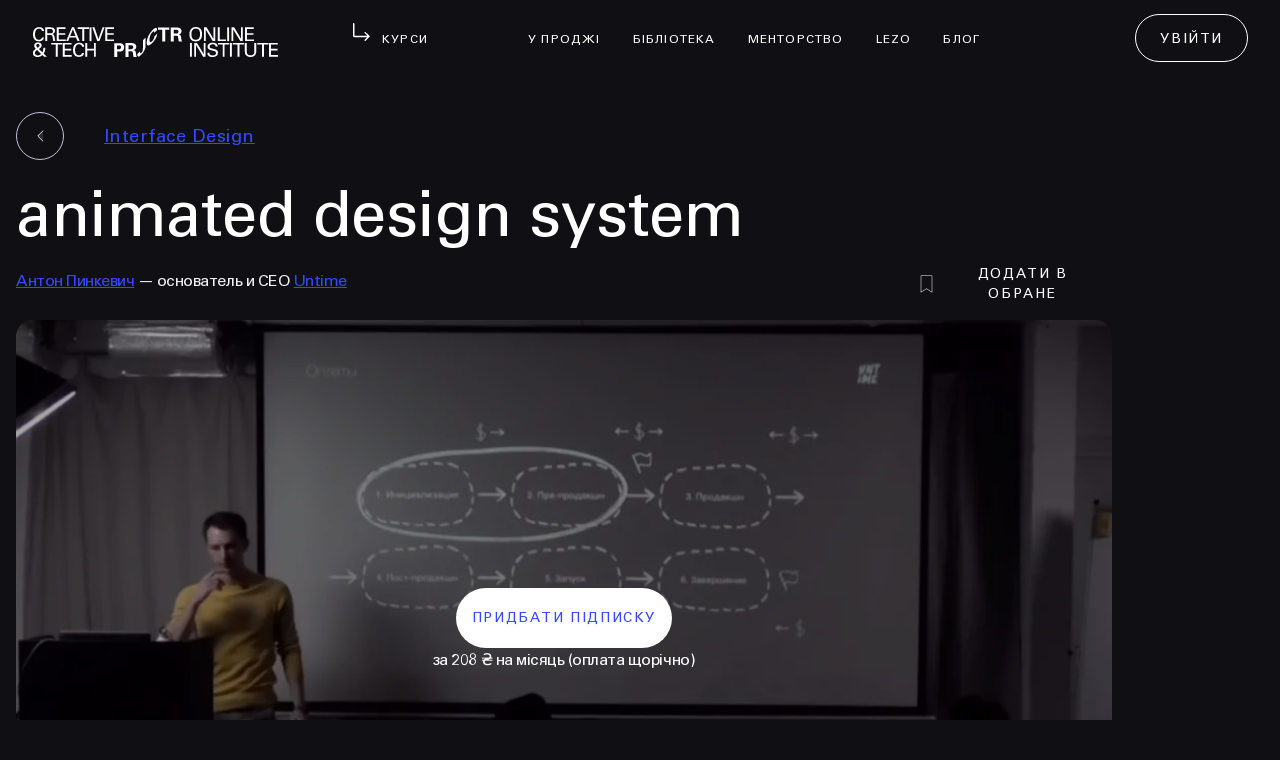

--- FILE ---
content_type: text/html; charset=UTF-8
request_url: https://prjctr.com/library/video/online-animated-design-system
body_size: 65620
content:
<!doctype html>
<html>
<head>
    <meta charset="utf-8">
    <meta name="viewport" content="width=device-width, initial-scale=1.0, user-scalable=no">

    <title>Animated design system | Projector</title>
    <meta name="keywords" content="">
    <meta name="description" content="">

    <meta charset="utf-8">
    <meta name="theme-color" content="#101014" />
    <meta name="format-detection" content="telephone=no"/>
    <link rel="stylesheet" media="all" href="/assets/build/css/app.b4018424.css"/>

            <link rel="canonical" href="https://prjctr.com/library/video/online-animated-design-system">    
        <meta name="facebook-domain-verification" content="fd84m4ugfn71ulqrhboi86tjjqrcsn" />
    <meta property="og:url" content="https://prjctr.com/library/video/online-animated-design-system"/>
    <meta property="og:title" content="Animated design system"/>
    <meta property="og:type" content="website"/>
    <meta property="fb:app_id" content="257953674358265"/>
    <meta property="og:image" content="https://prjctr.online/assets/events/1644/5fac44dd5b36e/pinkevich.png"/>
    <meta property="og:description" content=""/>

            <!-- Google Tag Manager -->
<script>(function(w,d,s,l,i){w[l]=w[l]||[];w[l].push({'gtm.start':
new Date().getTime(),event:'gtm.js'});var f=d.getElementsByTagName(s)[0],
j=d.createElement(s),dl=l!='dataLayer'?'&l='+l:'';j.async=true;j.src=
'https://www.googletagmanager.com/gtm.js?id='+i+dl;f.parentNode.insertBefore(j,f);
})(window,document,'script','dataLayer','GTM-52DSS72');</script>
<!-- End Google Tag Manager -->    
    <link
        rel="stylesheet"
        href="https://cdnjs.cloudflare.com/ajax/libs/Swiper/8.4.4/swiper-bundle.css"
    />

    <style>
        .gift-banner {
            display: block;
        }

        .gift-banner:focus {
            outline: 0;
        }

        .gift-banner img {
            max-width: 100%;
            height: auto;
        }

        .intro_gift + .container_padding {
            padding-top: 40px;
        }

        .course-mentors-slider__photo {
            object-fit: cover;
        }

        .course-mentors-slider__position {
            color: #c39553;
        }

        .course-mentors-slider__name a {
            color: #fff;
        }

        .course-mentors-slider__name a:hover,
        .course-mentors-slider__name a:focus {
            color: #c39553;
        }

        .course-mentors-slider__feedback {
            height: auto;
        }

        .course-mentors-slider__student-feedback {
            color: #8c899a;
        }

        .course-mentors-slider__student-feedback a {
            border-bottom: 1px solid #8c899a;
            color: #8c899a;
        }

        .course-mentors-slider__student-feedback a:hover,
        .course-mentors-slider__student-feedback a:focus {
            border-bottom: 1px solid #fff;
            color: #fff;
        }

        .course-mentors-slider__company-logo {
            max-width: 90px;
            width: auto;
            height: auto;
            margin-top: 10px;
        }

        @media only screen and (min-width: 600px) {
            .title_library {
                display: flex;
                justify-content: space-between;
            }
        }

        .popup-form__input,
        .iti,
        .popup .button {
            width: 100%;
        }

        .video-content__chat {
            display: none;
        }

        @media only screen and (min-width: 768px) {
            .video-content__video_event {
                width: calc(100% - 300px);
            }

            .video-content__chat {
                display: block;
                position: absolute;
                top: 0;
                right: 0;
                width: 300px;
                height: 100%;
                overflow: hidden;
                z-index: 2;
            }

            .video-content__chat iframe {
                background: #101014;
                position: absolute;
                top: 0;
                left: 0;
                width: 100%;
                height: 100%;
            }
        }

        .account__form-tab input.popup-form__input--error {
            border: 2px solid #e44947;
        }

        .account-msg {
            margin-bottom: 20px;
        }
    </style>
</head>
<body data-baseurl="https://prjctr.com/" data-lang="uk"
      data-keyword="">
    <!-- Google Tag Manager (noscript) -->
<noscript><iframe src="https://www.googletagmanager.com/ns.html?id=GTM-52DSS72"
height="0" width="0" style="display:none;visibility:hidden"></iframe></noscript>
<!-- End Google Tag Manager (noscript) -->
<div
    class="overlay js-overlay"></div>
<!-- BEGIN content -->
<div class="out">
    
<header class="main-header js-main-header main-header--dark">
    <div class="main-header-inner-wrapper container_professium">
        <a href="/" class="logo">
            <img src="/assets/build/img/professium/logo-white.svg"
                 alt="Projector — Creative & Tech Online Institute" width="246" height="32" class="hidden-md"/>
            <img src="/assets/build/img/logo.svg" height="32" width="73"
                 class="hidden-desktop"/>
        </a>

        <div
            class="mob-burger js-mob-burger"
            data-analytics="event"
            data-analytics-category="header"
            data-analytics-action="mobile_menu"
            data-analytics-label="header"
        ></div>
        <div class="main-header-section main-header-section--separate js-header-section ">
            <!-- TODO: event hover?-->
            <span
                class="main-header-section_label js-header-section-label js-header-section-label-main"
                data-analytics="event"
                data-analytics-category="header"
                data-analytics-action="courses_click"
                data-analytics-label="header"
            >
                <div class="icon-arrow icon-arrow--main  ">
                    <svg xmlns="http://www.w3.org/2000/svg" width="47" height="24" fill="currentColor">
                        <path d="M16.6225 9.12972C16.4898 8.99912 16.3103 8.92581 16.1231 8.92581C15.936 8.92581 15.7565 8.99912 15.6238 9.12972C15.4918 9.2611 15.4178 9.43882 15.4178 9.62407C15.4178 9.80932 15.4918 9.98704 15.6238 10.1184L18.3083 12.776H5.41667V0.701207C5.41667 0.515235 5.34204 0.336881 5.2092 0.205379C5.07636 0.0738769 4.8962 0 4.70833 0C4.52047 0 4.3403 0.0738769 4.20747 0.205379C4.07463 0.336881 4 0.515235 4 0.701207V12.776C4 13.1479 4.14926 13.5046 4.41493 13.7676C4.68061 14.0307 5.04094 14.1784 5.41667 14.1784H18.2729L15.6238 16.8079C15.4918 16.9393 15.4178 17.117 15.4178 17.3023C15.4178 17.4875 15.4918 17.6653 15.6238 17.7966C15.7557 17.9262 15.9338 17.9992 16.1196 18C16.2128 18.0005 16.3052 17.9828 16.3915 17.9479C16.4778 17.913 16.5563 17.8616 16.6225 17.7966L21 13.4772L16.6225 9.12972Z"
                              style="transform: translateX(21px);"></path>
                        <path d="M13.577 19.793 20 13.035l-6.423-6.76a.677.677 0 0 0-.216-.192.646.646 0 0 0-.791.125.728.728 0 0 0-.109.83.69.69 0 0 0 .187.224l4.806 5.073H4.668a.653.653 0 0 0-.472.205.717.717 0 0 0-.196.495c0 .185.07.363.196.494a.654.654 0 0 0 .472.205h12.786l-4.806 5.073a.717.717 0 0 0-.194.495c0 .186.072.364.198.495.126.13.296.204.473.203a.654.654 0 0 0 .472-.207h-.02Z" style=""></path>
                    </svg>
                </div>
                курси            </span>

            <div class="main-header-section-inner js-header-section-inner">
                <div class="container_professium main-header-section-inner__wrapper">
                    <div class="main-header-section-inner-column">
                        <div class="inner-column-title">
                            обирай напрямок                        </div>
                        <div class="inner-column-items">
                                                                                                <div>
                                        <a href="/courses?gid=1"
                                           class="inner-column-link courses-group-name"
                                           data-analytics="event"
                                           data-analytics-category="header"
                                           data-analytics-action="faculty"
                                           data-analytics-label="menu_courses"
                                           data-analytics-value="interface_design"
                                        >Interface Design</a>
                                    </div>
                                                                    <div>
                                        <a href="/courses?gid=3"
                                           class="inner-column-link courses-group-name"
                                           data-analytics="event"
                                           data-analytics-category="header"
                                           data-analytics-action="faculty"
                                           data-analytics-label="menu_courses"
                                           data-analytics-value="graphics"
                                        >Graphics</a>
                                    </div>
                                                                    <div>
                                        <a href="/courses?gid=26"
                                           class="inner-column-link courses-group-name"
                                           data-analytics="event"
                                           data-analytics-category="header"
                                           data-analytics-action="faculty"
                                           data-analytics-label="menu_courses"
                                           data-analytics-value="dev_&amp;_data_science"
                                        >Dev & Data Science</a>
                                    </div>
                                                                    <div>
                                        <a href="/courses?gid=4"
                                           class="inner-column-link courses-group-name"
                                           data-analytics="event"
                                           data-analytics-category="header"
                                           data-analytics-action="faculty"
                                           data-analytics-label="menu_courses"
                                           data-analytics-value="marketing"
                                        >Marketing</a>
                                    </div>
                                                                    <div>
                                        <a href="/courses?gid=5"
                                           class="inner-column-link courses-group-name"
                                           data-analytics="event"
                                           data-analytics-category="header"
                                           data-analytics-action="faculty"
                                           data-analytics-label="menu_courses"
                                           data-analytics-value="management"
                                        >Management</a>
                                    </div>
                                                                    <div>
                                        <a href="/courses?gid=6"
                                           class="inner-column-link courses-group-name"
                                           data-analytics="event"
                                           data-analytics-category="header"
                                           data-analytics-action="faculty"
                                           data-analytics-label="menu_courses"
                                           data-analytics-value="visual_arts"
                                        >Visual arts</a>
                                    </div>
                                                                    <div>
                                        <a href="/courses?gid=10"
                                           class="inner-column-link courses-group-name"
                                           data-analytics="event"
                                           data-analytics-category="header"
                                           data-analytics-action="faculty"
                                           data-analytics-label="menu_courses"
                                           data-analytics-value="humanitarium"
                                        >Humanitarium</a>
                                    </div>
                                                                                    </div>
                        <div class="inner-column-btns-links">
                            <a
                                href="/courses?level=A"
                                class="new-button button-filled-black header-btn"
                                data-analytics="event"
                                data-analytics-category="header"
                                data-analytics-action="for_beginners"
                                data-analytics-label="menu_courses"
                            >
                                для початківців                            </a>

                            <a
                                href="/courses"
                                class="new-button button-transp-brand header-btn"
                                data-analytics="event"
                                data-analytics-category="header"
                                data-analytics-action="all_courses"
                                data-analytics-label="menu_courses"
                            >
                                всі курси                            </a>
                        </div>
                    </div>
                    <div class="main-header-section-inner-column main-header-section-inner-column--wide main-header-section-inner-column--custom">
                        <a href="https://prjctr.com/course-projects" target="_blank" data-analytics="event" data-analytics-category="header" data-analytics-action="banner_button" data-analytics-label="menu_courses">
                            <div class="relative">
                                <picture>
                                    <source media="(min-width: 1024px)" srcset="/assets/build/img/header/header_courses_banner_1440.webp">
                                    <source media="(min-width: 768px)" srcset="/assets/build/img/header/header_courses_banner_768.webp">
                                    <img class="main-header-section-inner-column-img-dark" src="/assets/build/img/header/header_courses_banner_375.webp" alt="">
                                </picture>
                            </div>
                        </a>
                        <a href="https://prjctr.com/course-projects" target="_blank" class="button button_smaller new-button button-transp-brand header-btn" data-analytics="event" data-analytics-category="header" data-analytics-action="banner_button" data-analytics-label="menu_courses">
                            Дізнатись більше
                        </a>
                    </div>
                </div>
            </div>
        </div>

        <div class="main-header-sections-wrapper js-sections-wrapper">
            <div class="main-header-section hidden-desktop-smd_prof">
                <div class="main-label">
                    меню                </div>
            </div>
            
            <div class="main-header-section js-header-section">
                <!-- TODO: event hover?-->
                <span
                    class="main-header-section_label main-header-section_label--mob js-header-section-label"
                    data-analytics="event"
                    data-analytics-category="header"
                    data-analytics-action="about_proj"
                    data-analytics-label="header"
                >
                    <span class="icon-arrow  hidden-desktop-smd_prof">
                        <svg xmlns="http://www.w3.org/2000/svg" width="24" height="24" fill="currentColor"  >
                            <path
                                d="M13.577 19.793 20 13.035l-6.423-6.76a.677.677 0 0 0-.216-.192.646.646 0 0 0-.791.125.728.728 0 0 0-.109.83.69.69 0 0 0 .187.224l4.806 5.073H4.668a.653.653 0 0 0-.472.205.717.717 0 0 0-.196.495c0 .185.07.363.196.494a.654.654 0 0 0 .472.205h12.786l-4.806 5.073a.717.717 0 0 0-.194.495c0 .186.072.364.198.495.126.13.296.204.473.203a.654.654 0 0 0 .472-.207h-.02Z"/>
                        </svg>
                    </span>
                    у проджі                </span>

                <div class="main-header-section-inner">
                    <div class="container_professium main-header-section-inner__wrapper">
                        <div class="main-header-section-inner-column">
                            <div class="inner-column-items">
                                <div>
                                    <div class="inner-column-title">
                                        вливайся                                    </div>
                                    <div>
                                        <a href="https://prjctr.com/teaching" class="inner-column-link">
                                            викладати                                        </a>
                                    </div>
                                    <div>
                                        <a href="https://prjctr.peopleforce.io/careers"
                                           target="_blank"
                                           class="inner-column-link">
                                            долучитися до                                            <br class="hidden-smd_prof">
                                            команди                                        </a>
                                    </div>
                                    <div>
                                        <a href="https://prjctr.com/course-projects"
                                            target="_blank"
                                            class="inner-column-link">
                                            Стати замовником на курси                                        </a>
                                    </div>
                                    <div>
                                        <a href="https://lezo.io"
                                            target="_blank"
                                            class="inner-column-link">
                                            опублікувати вакансію                                        </a>
                                    </div>
                                </div>
                                <div>
                                    <div class="inner-column-title">
                                        дізнайся більше                                    </div>
                                    <div>
                                        <!-- TODO: url -->
                                        <a href="/about" class="inner-column-link">
                                            про нас                                        </a>
                                    </div>
                                    <div>
                                        <a href="https://prjctrfoundation.com/" target="_blank" class="inner-column-link">
                                            фундація                                        </a>
                                    </div>
                                    <div>
                                        <a href="https://www.prjctr.store/" target="_blank" class="inner-column-link">
                                            видавництво                                        </a>
                                    </div>
                                    <div>
                                        <a
                                            href="#contacts"
                                            class="inner-column-link js-header-contact"
                                            data-analytics="event"
                                            data-analytics-category="header"
                                            data-analytics-action="contacts_click"
                                            data-analytics-label="header"
                                        >
                                            контакти                                        </a>
                                    </div>
                                </div>
                            </div>
                        </div>
                        <div class="main-header-section-inner-column main-header-section-inner-column--wide main-header-section-inner-column--custom-course">
                            <div class="title-line">
                                Projector <br>
                                &nbsp;&nbsp;&nbsp;&nbsp;&nbsp;&nbsp;&nbsp;&nbsp;Publishing.
                                <br>
                                видання красиві <br>
                                ззовні <br>
                                і зсередини
                            </div>
                            <picture>
                                <source srcset="/assets/build/img/header/publishing.webp" type="image/webp">
                                <source srcset="/assets/build/img/header/publishing.png" type="image/png">
                                <img src="/assets/build/img/header/publishing.png" alt="Prjctr Publishing">
                            </picture>

                            <a
                                href="https://www.prjctr.store/shop?Категорія=Книги+та+артбуки&utm_source=prjctr_header&utm_medium=referral&utm_campaign=publishing"
                                target="_blank"
                                class="new-button button-transp-brand header-btn"
                                data-analytics="event"
                                data-analytics-category="header"
                                data-analytics-action="banner_button"
                                data-analytics-label="menu_proj"
                            >
                                подивитись
                            </a>
                        </div>
                    </div>
                </div>
            </div>

            <div class="main-header-section ">
                <a
                    class="main-header-section_label"
                    href="/library"
                    data-analytics="event"
                    data-analytics-category="header"
                    data-analytics-action="library_click"
                    data-analytics-label="header"
                >
                    бібліотека                    <span class="main-header-section_label-hover">
                        відеолекції                    </span>
                </a>
            </div>

            <div class="main-header-section">
                <a
                    href="https://www.prjctrmentor.com/"
                    target="_blank"
                    class="main-header-section_label"
                    data-analytics="event"
                    data-analytics-category="header"
                    data-analytics-action="mentorship_click"
                    data-analytics-label="header"
                >
                    менторство                    <span class="main-header-section_label-hover">
                        Mentorship Platform
                    </span>
                </a>
            </div>

            <div class="main-header-section">
                <a
                    href="https://lezo.io"
                    target="_blank"
                    class="main-header-section_label"
                    data-analytics="event"
                    data-analytics-category="header"
                    data-analytics-action="lezo_click"
                    data-analytics-label="header"
                >
                    LEZO
                    <span class="main-header-section_label-hover">
                        карʼєрний сервіс                    </span>
                </a>
            </div>

            <div class="main-header-section">
                <a
                    href="https://prjctr.com/blog"
                    target="_blank"
                    class="main-header-section_label"
                    data-analytics="event"
                    data-analytics-category="header"
                    data-analytics-action="blog_click"
                    data-analytics-label="header"
                >
                    Блог
                    <span class="main-header-section_label-hover">
                        Ревізія
                    </span>
                </a>
            </div>

            <div class="main-header-section hidden-desktop-smd_prof">
                <span
                    class="main-header-section_label"
                    onclick="window.location = '/logout'"
                >
                    Вийти                </span>
            </div>
        </div>

        <div class="right-controls">
            <div class="user-auth">
                                    <button class="new-button button-transp-brand login-btn"
                            type="button"
                            data-popup="login"
                            tabindex="1"
                            onclick="window.loginNew()"
                    >
                        <span>
                            Увійти                        </span>
                    </button>
                            </div>
        </div>

        <div class="mobile-contacts">
            <div class="contacts-wrapper">
                <div class="title">
                    контакти                </div>
                <a href="tel:+380970159272" class="tel">+38 097 015 92 72</a>
                <a href="tel:+380992366838" class="tel">+38 099 236 68 38</a>
                <a href="mailto:hello@prjctr.com" class="tel">hello@prjctr.com</a>
                <div class="chips-wrapper">
                    <a href="https://www.instagram.com/prjctr_institute/" target="_blank" rel="noopener noreferrer" class="chips">instagram</a>
                    <a href="https://t.me/prjctr" target="_blank" rel="noopener noreferrer" class="chips">telegram</a>
                    <a href="https://www.youtube.com/channel/UCCbVKBEDIDHk_3BIfDox7HA" target="_blank" rel="noopener noreferrer" class="chips">youtube</a>
                    <a href="https://www.facebook.com/prjctrcomua/" target="_blank" rel="noopener noreferrer" class="chips">facebook</a>
                    <a href="https://www.linkedin.com/school/projector-institute/" target="_blank" rel="noopener noreferrer" class="chips">linkedin</a>
                </div>
            </div>
        </div>
    </div>
    <div id="contact-us-slot"></div>
    <script>
      window.PIPEDRIVE_API_URL = "https:\/\/api.prjctr.com\/pipedrive\/api\/v1";
    </script>
</header>

    <script>
        window.loginNew = function (param = '', withRedirect = true) {
            let params = '';
            let redirect_string = '';
            if(param !== ''){
                const ifParamsExist = window.location.href.includes('?');
			    params = ifParamsExist ? `&${param}` : `?${param}`
            }
            if (withRedirect) {
                redirect_string = `?redirect_url=${window.location.href}${params}`;
            }
            window.location.href = `https://account.prjctr.com/login${redirect_string}`;
        }
    </script>

    <!-- begin registration-popup -->
<div class="popup js-popup" data-name="registration">
	<div class="subscribe-popup popup__inner">
		<button class="popup__close js-popup-close">
			<svg class="icon icon-close-popup">
				<use xlink:href="/assets/build/img/sprite.0fb6c029.svg#icon-close-popup"></use>
			</svg>
		</button>
		<div class="popup__logo logo logo_center">
			<img class="logo__image" src="/assets/build/img/logo.svg" alt="Projector" />
		</div>
                <p class="popup__text">Зареєструйтеся, щоб оплатити річну підписку</p>
        		<button class="popup__button popup__button_red js-socials" type="button" onclick="window.location = '/auth/google?redirect_uri=%2Flibrary%2Fvideo%2Fonline-animated-design-system%3Fauth%3D1'"
                data-analytics="event"
                data-analytics-category="library_page"
                data-analytics-action="authorisation"
                data-analytics-label="pop-up"
        ><!-- style="opacity:0.5;pointer-events:none" -->
			<svg class="icon icon-google">
				<use xlink:href="/assets/build/img/sprite.0fb6c029.svg#icon-google"></use>
			</svg>
			За допомогою Google
		</button>
        <div class="popup__footer">
            Продовжуючи ти погоджуєшся з <a href="/page/privacy-policy.html" target="_blank">Політикою Конфіденційності</a>
        </div>
        <div class="popup__footer popup__footer--support">
            Щось не працює? Напиши нам <a href="mailto:hello@prjctr.com.ua">hello@prjctr.com.ua</a>
        </div>
			</div>
</div>
<!-- end registration-popup -->

    <script type="application/ld+json">{"@context":"https://schema.org","@type":"VideoObject","name":"Animated design system","description":"<p>Мова лекції: російська.</p><p><em><a href=\"https://www.facebook.com/tonypinkevych\" target=\"_blank\" rel=\"nofollow\">Антон Пинкевич</a> — director and lead motion designer в анімаційній студії <a href=\"https://untimestudio.com/\" target=\"_blank\" rel=\"nofollow\">Untime</a>. Попутно вже 2 роки займається розробкою front-end'а. Дуже багато експериментує з анімацією в інтерфейсах. Починалося все, як хобі, але тепер клієнти готові платити великі гонорари за експертизу Антона.</em></p><p>Вот деяки приклади:</p><p>— <a href=\"https://vimeo.com/282738536/0646784759\" target=\"_blank\" rel=\"nofollow\">https://vimeo.com/282738536/0646784759</a><br>— <a href=\"https://vimeo.com/200134209\" rel=\"nofollow\">https://vimeo.com/200134209</a> <br>— <a href=\"https://symboldesign.co/\" rel=\"nofollow\">https://symboldesign.co</a></p><p>Більш прикладів наших робіт <a href=\"https://untimestudio.com/work\" target=\"_blank\" rel=\"nofollow\">тут</a>.<a href=\"https://untimestudio.com/work\" rel=\"nofollow\"></a></p><p>«Анімація інтерфейсів все глибше проникає в ринок: клієнту вже мало побачити статичні wireframes – він хоче анімацію, але стандартні/системні анімації у додатку його не влаштують – він хоче більшого; компанії ж готові виділяти великі бюджети на кращий досвід користувача, а його неможливо досягти без добре продуманої анімації.</p><p>Такі реалії сучасного світу, тому про них ми говоритимемо. Я бачив «кухню» інтерфейсів з усіх боків: працював і моушн-дизайнером, і дизайнером UX/UI, і front-end розробником. Тому можу розповісти весь шлях з різних боків та розкрити найкращі практики — розроблені на особистому досвіді».</p><p><strong>Обговоримо:</strong></p><ul><li>Анімацію UI;</li><li>Спільну роботу з розробником;</li><li>Підготовку файлів та короткої документації для розробника;</li><li>Оптимізацію фінальних файлів з анімаціями (зменшення розміру, збільшення продуктивності);</li><li>Тестування анімацій.</li></ul><p><strong>Буде корисно:</strong></p><ul><li>UX/UI дизайнерам;</li><li>Моушн-дизайнерам, які працюють з інтерфейсами.</li></ul>","thumbnailUrl":"https://prjctr.online/assets/events/1644/5fac44dd5b36e/pinkevich.png","uploadDate":"2019-02-05T00:00:00+02:00","duration":"PT1H6M42S","audience":"Expert","datePublished":"2019-02-05T00:00:00+02:00","requiresSubscription":false,"url":"https://prjctr.com/library/video/online-animated-design-system","author":[{"@type":"Person","name":"Антон Пинкевич ","affiliation":{"@type":"Organization","name":"Untime","url":"https://untimestudio.com/"}}]}</script>
<div class="container container_padding-small video-container">
    <main class="main main_video" id="content">
        <!-- begin pagination-top -->
        <div class="pagination-top video-content__pagination">
            <a class="pagination-top__back-button back-button video-content__pagination__button" href="/library">
                <svg class="icon icon-arrow-left-white-custom">
                    <use
                        xlink:href="/assets/build/img/sprite.0fb6c029.svg#icon-arrow-left-white-custom"></use>
                </svg>
            </a>
                            <a class="video-content__link"
                   href="/library?gid=1">Interface Design</a>
                    </div>
        <!-- end pagination-top -->
        <!-- begin video-content -->
        <section class="video-content">
            <h1 class="video-content__title title title_smaller title_smaller_mob">
                Animated design system            </h1>

            <div class="video-content__data_margin">
                <p class="video-content__data ">
                                                                    <a
                            href="/library?keyword=%D0%90%D0%BD%D1%82%D0%BE%D0%BD+%D0%9F%D0%B8%D0%BD%D0%BA%D0%B5%D0%B2%D0%B8%D1%87">Антон Пинкевич</a>
                        — основатель и CEO                                                    <a href="https://untimestudio.com/"
                               target="_blank" rel="nofollow">
                                Untime                            </a>
                                                            </p>
                                            <button class="video-content__button" onclick="window.loginNew()" type="button" data-popup="login">
                            <svg class="icon video-content__bookmark">
                                <use
                                    xlink:href="/assets/build/img/sprite.0fb6c029.svg#icon-bookmark-off"></use>
                            </svg>
                            <span>Додати в обране</span>
                        </button>
                                </div>


            <div class="video-content__data__container video-content__data__container_new">


                                                    <div class="video-content__video-block">
            <div class="video-content__russian-alert">
            <p class="video-content__russian-alert__text">
                Архівне. Ми у процесі перезапису всіх лекцій, а поки ви можете відфільтрувати лекції українською
                <img class="video-content__russian-alert__icon"
                     src="/assets/build/img/ukraine.png" alt="Projector"/>
            </p>
            <a href="/library?language=uk" class="button_white video-content__russian-alert__button">
                відфільтрувати
            </a>
        </div>
    
    <div class="video-content__cover video-content__cover_shadow">
        <picture>
            <source type="image/webp" media="(min-width: 1000px)" srcset="https://prjctr.online/assets/events/1644/5fac44dd5b36e/pinkevich_v_lg.webp, https://prjctr.online/assets/events/1644/5fac44dd5b36e/pinkevich_v_lg@2x.webp 2x">
        <source media="(min-width: 768px)" srcset="https://prjctr.online/assets/events/1644/5fac44dd5b36e/pinkevich_v_lg.png, https://prjctr.online/assets/events/1644/5fac44dd5b36e/pinkevich_v_lg@2x.png 2x">
                <source type="image/webp" media="(min-width: 1000px)" srcset="https://prjctr.online/assets/events/1644/5fac44dd5b36e/pinkevich_v_md.webp, https://prjctr.online/assets/events/1644/5fac44dd5b36e/pinkevich_v_md@2x.webp 2x">
        <source media="(min-width: 768px)" srcset="https://prjctr.online/assets/events/1644/5fac44dd5b36e/pinkevich_v_md.png, https://prjctr.online/assets/events/1644/5fac44dd5b36e/pinkevich_v_md@2x.png 2x">
        <source srcset="https://prjctr.online/assets/events/1644/5fac44dd5b36e/pinkevich_v_sm.png, https://prjctr.online/assets/events/1644/5fac44dd5b36e/pinkevich_v_sm@2x.png 2x">
    <img src="https://prjctr.online/assets/events/1644/5fac44dd5b36e/pinkevich_v_sm.png" alt="">
</picture>

        <div class="video-content__action">
            <div class="video-content__container">
                                <button
                                                 onclick="window.loginNew('auth=1')"
                                        class="video-content__button video-content__button_margin button button_wider video-content__button--cta " type="button" data-popup="registration"
                                            data-analytics="event"
                        data-analytics-category="library_page"
                        data-analytics-action="get_subscription_button"
                        data-analytics-label="lecture_screen"
                                    >
                    <span class="button__content">
                                                    Придбати підписку
                                            </span>
                </button>
                                                        <span>за 208 ₴ на місяць (оплата щорічно)</span>
                                                </div>
        </div>
    </div>
</div>
                                                <span class="video-content__date">5 лютого 2019</span>
                <div class="video-content__inner">
                    <div class="video-content__main">
                        
                        <div style="display: none" class="video-content__summary video-content__text">
                            <article>

                            <div id="summary_uk" class="video-content__summary_text_hidden"></div>
                            <div id="summary_en" class="video-content__summary_text_hidden"></div>
                            <div id="summary_ru" class="video-content__summary_text_hidden"></div>
                            </article>

                        </div>
                        <div class="video-content__info-block video-content__text">
                            <!-- begin info-block -->
                            <article>
                                <p>Мова лекції: російська.</p><p><em><a href="https://www.facebook.com/tonypinkevych" target="_blank" rel="nofollow">Антон Пинкевич</a> — director and lead motion designer в анімаційній студії <a href="https://untimestudio.com/" target="_blank" rel="nofollow">Untime</a>. Попутно вже 2 роки займається розробкою front-end'а. Дуже багато експериментує з анімацією в інтерфейсах. Починалося все, як хобі, але тепер клієнти готові платити великі гонорари за експертизу Антона.</em></p><p>Вот деяки приклади:</p><p>— <a href="https://vimeo.com/282738536/0646784759" target="_blank" rel="nofollow">https://vimeo.com/282738536/0646784759</a><br>— <a href="https://vimeo.com/200134209" rel="nofollow">https://vimeo.com/200134209</a> <br>— <a href="https://symboldesign.co/" rel="nofollow">https://symboldesign.co</a></p><p>Більш прикладів наших робіт <a href="https://untimestudio.com/work" target="_blank" rel="nofollow">тут</a>.<a href="https://untimestudio.com/work" rel="nofollow"></a></p><p>«Анімація інтерфейсів все глибше проникає в ринок: клієнту вже мало побачити статичні wireframes – він хоче анімацію, але стандартні/системні анімації у додатку його не влаштують – він хоче більшого; компанії ж готові виділяти великі бюджети на кращий досвід користувача, а його неможливо досягти без добре продуманої анімації.</p><p>Такі реалії сучасного світу, тому про них ми говоритимемо. Я бачив «кухню» інтерфейсів з усіх боків: працював і моушн-дизайнером, і дизайнером UX/UI, і front-end розробником. Тому можу розповісти весь шлях з різних боків та розкрити найкращі практики — розроблені на особистому досвіді».</p><p><strong>Обговоримо:</strong></p><ul><li>Анімацію UI;</li><li>Спільну роботу з розробником;</li><li>Підготовку файлів та короткої документації для розробника;</li><li>Оптимізацію фінальних файлів з анімаціями (зменшення розміру, збільшення продуктивності);</li><li>Тестування анімацій.</li></ul><p><strong>Буде корисно:</strong></p><ul><li>UX/UI дизайнерам;</li><li>Моушн-дизайнерам, які працюють з інтерфейсами.</li></ul>                            </article>
                            <!-- end info-block -->
                        </div>
                                            </div>
                </div>
            </div>
                                                </section>
        <!-- end video-content -->
    </main>
</div>
<!-- begin other-videos -->
<section class="other-videos">
    <div class="container video-container">
        <h4 class="other-videos__title title title_tiny">
            Інші відео по темі
        </h4>
        <ul class="other-videos__list">
                    <li class="other-videos__item">
                <div class="cards-content__event">
    <a class="card__link" href="/library/video/talk5" tabindex="1">
        <div class="cards-content__event__image">
                            <picture>
                    <source srcset="https://prjctr.online/assets/events/3354/631b67f531002/video_5.jpg" />
                    <img class="card__photo" src="https://prjctr.online/assets/events/3354/631b67f531002/video_5.jpg" alt="" />
                </picture>
                                    <div class="card__duration">
                <span class="card__duration-text">
                    26:23                </span>
            </div>
                    </div>
        <p class="card__info">
                            <span class="card__category">Interface Design</span>
                <span class="card__year">2022</span>
                    </p>
        <p class="card__text">
            Хто ж такий вебдизайнер? Відповідаємо, розвінчуємо міфи        </p>
    </a>

            </div>
            </li>
                        <li class="other-videos__item">
                <div class="cards-content__event">
    <a class="card__link" href="/library/video/stvorennya-abstraktnoyi-animaciyi" tabindex="1">
        <div class="cards-content__event__image">
                            <picture>
                    <source srcset="https://prjctr.online/assets/events/3294/66ad3b8328687/zobrazhennya_viber_2024_08_02_17_07_29_380.jpg" />
                    <img class="card__photo" src="https://prjctr.online/assets/events/3294/66ad3b8328687/zobrazhennya_viber_2024_08_02_17_07_29_380.jpg" alt="" />
                </picture>
                                    <div class="card__duration">
                <span class="card__duration-text">
                    19:22                </span>
            </div>
                    </div>
        <p class="card__info">
                            <span class="card__category"></span>
                <span class="card__year">2022</span>
                    </p>
        <p class="card__text">
            Заняття 5. Базовий рух і динаміка        </p>
    </a>

                <a class="card__speaker link" href="/library/video/stvorennya-abstraktnoyi-animaciyi" tabindex="1">
        <span>Дарія Згуровець, Kyїfornia</span>
    </a>
        </div>
            </li>
                        <li class="other-videos__item">
                <div class="cards-content__event">
    <a class="card__link" href="/library/video/intervyu-z-dzharedom-spulom" tabindex="1">
        <div class="cards-content__event__image">
                            <picture>
                    <source srcset="https://prjctr.online/assets/events/2844/61dd923e933ca/dzhared_spul.png" />
                    <img class="card__photo" src="https://prjctr.online/assets/events/2844/61dd923e933ca/dzhared_spul.png" alt="" />
                </picture>
                                    <div class="card__duration">
                <span class="card__duration-text">
                    54:37                </span>
            </div>
                    </div>
        <p class="card__info">
                            <span class="card__category">Interface Design</span>
                <span class="card__year">2021</span>
                    </p>
        <p class="card__text">
            UX стратегії, помилки великих команій та інші таємниці UX — в інтерв’ю з Джередом Спулом        </p>
    </a>

                <a class="card__speaker link" href="/library/video/intervyu-z-dzharedom-spulom" tabindex="1">
        <span>Джаред Спул, User Interface Engineering</span>
    </a>
        </div>
            </li>
                        <li class="other-videos__item">
                <div class="cards-content__event">
    <a class="card__link" href="/library/playlist/after-effects-course" tabindex="1">
        <div class="cards-content__event__image">
                            <picture>
                    <source srcset="https://prjctr.online/assets/events/3298/633aa6b8658ae/ae.jpg" />
                    <img class="card__photo" src="https://prjctr.online/assets/events/3298/633aa6b8658ae/ae.jpg" alt="" />
                </picture>
                                    <div class="card__duration">
                <svg class="icon icon-arrow-right" style="fill: #fff;">
                    <use xlink:href="/assets/build/img/sprite.0fb6c029.svg#icon-arrow-right"></use>
                </svg>
                <span class="card__duration-text">
                    8 відео
                </span>
            </div>
                    </div>
        <p class="card__info">
                            <span class="card__category">Graphics</span>
                <span class="card__year">2024</span>
                    </p>
        <p class="card__text">
            Adobe After Effects Course        </p>
    </a>

                <a class="card__speaker link" href="/library/playlist/after-effects-course" tabindex="1">
        <span>Дарія Згуровець, Kyїfornia</span>
    </a>
        </div>
            </li>
                    </ul>
    </div>
</section>
<!-- end other-videos -->




<script>
    const langButtons = document.querySelectorAll('.video-content_switch_lang');

    if (langButtons.length) {

        langButtons.forEach((l, i) => {
            console.log('L - ', l)
            const lang = l.id.split('lang_')[1]
            const summaryTextElement = document.querySelector(`#summary_${lang}`);
            if (i === 0) {
                l.classList.add('video-content_switch_lang_active')
                summaryTextElement.classList.remove('video-content__summary_text_hidden')
                summaryTextElement.classList.add('video-content__summary_text')
            }
            l.addEventListener('click', () => {
                const isActive = /video-content_switch_lang_active/.test(l.classList.value);
                if (!isActive) {
                    const activeSummaryElement = document.querySelector('.video-content__summary_text');
                    activeSummaryElement.classList.remove('video-content__summary_text');
                    activeSummaryElement.classList.add('video-content__summary_text_hidden');
                    const activeElement = document.querySelector('.video-content_switch_lang_active');
                    if (activeElement && activeSummaryElement) {
                        summaryTextElement.classList.remove('video-content__summary_text_hidden');
                        summaryTextElement.classList.add('video-content__summary_text');
                        activeElement.classList.remove('video-content_switch_lang_active');
                        l.classList.add('video-content_switch_lang_active');
                    }
                }
            })
        })

        const langBlock = document.querySelector('.video-content_switch_lang_block')

        const summaryButton = document.getElementById('summary_button');

        const descriptionButton = document.getElementById('description_button');

        const descriptionText = document.querySelector('.video-content__info-block');

        const summaryText = document.querySelector('.video-content__summary');

        descriptionButton.addEventListener('click', () => {
            descriptionButton.classList.add('video-content_switch_button_active')
            summaryButton.classList.remove('video-content_switch_button_active');
            summaryText.style = 'display: none';
            descriptionText.style = 'display: static';
            if (langBlock) {
                langBlock.style = 'display: none'
            }
        })

        summaryButton.addEventListener('click', () => {
            summaryButton.classList.add('video-content_switch_button_active')
            descriptionButton.classList.remove('video-content_switch_button_active');
            summaryText.style = 'display: flex';
            descriptionText.style = 'display: none';
            if (langBlock) {
                langBlock.style = 'display: flex'
            }
        })
    }


</script>

        <section id="contacts">
        <div  class="container_professium">
            <ul class="contacts_telephones">
                <li>
                    <a href="tel:+380970159272">+380 97 015 9272</a>
                </li>
                <li>
                    <a href="tel:+380992366838">+380 99 236 6838</a>
                </li>
                <li><br /></li>
                <li>
                    <a href="mailto:hello@prjctr.com">hello@prjctr.com</a>
                </li>
                <li>
                    <a href="https://t.me/projector_online" target="_blank" rel="noopener noreferrer" class="contacts_telegram">написати в telegram</a>
                </li>
            </ul>

            <div class="social_buttons">
                <p>наші сторінки</p>
                <ul>
                    <li>
                        <a href="https://www.instagram.com/prjctr_institute/" target="_blank" rel="noopener noreferrer" class="social_buttons_item">Instagram</a>
                    </li>
                    <li>
                        <a href="https://t.me/prjctr" target="_blank" rel="noopener noreferrer" class="social_buttons_item">Telegram</a>
                    </li>
                    <li>
                        <a href="https://www.youtube.com/channel/UCCbVKBEDIDHk_3BIfDox7HA" target="_blank" rel="noopener noreferrer" class="social_buttons_item">Youtube</a>
                    </li>
                    <li>
                        <a href="https://www.facebook.com/prjctrcomua/" target="_blank" rel="noopener noreferrer" class="social_buttons_item">Facebook</a>
                    </li>
                    <li>
                        <a href="https://www.linkedin.com/school/projector-institute/" target="_blank" rel="noopener noreferrer" class="social_buttons_item">LinkedIn</a>
                    </li>
                </ul>
            </div>
        </div>
    </section>

<footer>
    <div class="infinite-text-line">
        <ul>
            <li><a href="/courses">освіта</a></li>
            <li><a href="/courses?type=course">курси</a></li>
            <li><a href="/courses?type=professium">професіуми</a></li>
            <li><a href="/courses?type=video">відеокурси</a></li>
            <li><a href="/courses?type=workshop">інтенсиви</a></li>
            <li><a href="/library">відеолекції</a></li>

                            <li><a href="/courses?gid=26">Dev & Data Science</a></li>
                            <li><a href="/courses?gid=3">Graphics</a></li>
                            <li><a href="/courses?gid=10">Humanitarium</a></li>
                            <li><a href="/courses?gid=1">Interface Design</a></li>
                            <li><a href="/courses?gid=5">Management</a></li>
                            <li><a href="/courses?gid=4">Marketing</a></li>
                            <li><a href="/courses?gid=6">Visual arts</a></li>
                    </ul>

        <ul>
            <li class=><a href="/courses">освіта</a></li>
            <li class=><a href="/courses?type=course">курси</a></li>
            <li class=><a href="/courses?type=professium">професіуми</a></li>
            <li class=><a href="/courses?type=video">відеокурси</a></li>
            <li class=><a href="/courses?type=workshop">інтенсиви</a></li>
            <li class=><a href="/library">відеолекції</a></li>

                            <li><a href="/courses?gid=26">Dev & Data Science</a></li>
                            <li><a href="/courses?gid=3">Graphics</a></li>
                            <li><a href="/courses?gid=10">Humanitarium</a></li>
                            <li><a href="/courses?gid=1">Interface Design</a></li>
                            <li><a href="/courses?gid=5">Management</a></li>
                            <li><a href="/courses?gid=4">Marketing</a></li>
                            <li><a href="/courses?gid=6">Visual arts</a></li>
                    </ul>
    </div>
    <section class="container_professium footer_top">
        <a href="/" class="footer_logo">
            <img src="/assets/build/img/professium/footer-logo.svg" alt="Projector" />
        </a>
        <a href="/" class="footer_logo_mobile">
            <img src="/assets/build/img/professium/footer_logo_mobile.svg" alt="Projector" />
        </a>
        <div class="footer_navigation">
            <div class="footer_navigation_item">
                <p class="navigation_item_title">Проджектор</p>
                <ul class="footer_navigation_list">
                    <li class="navigation_list_item"><a href="/about" target="_blank">Про нас</a></li>
                    <li class="navigation_list_item"><a href="https://prjctr.com/blog" target="_blank">Блог</a></li>
                    <li class="navigation_list_item"><a href="https://prjctr.com/course-projects" target="_blank">Стати замовником на курсах</a></li>
                                            <li class="navigation_list_item">
                            <a rel="nofollow"  target="_blank"  href="https://prjctr.peopleforce.io/careers">Робота в Projector</a>
                        </li>
                                            <li class="navigation_list_item">
                            <a href="https://prjctr.com/careerguide">Профорієнтаційний бот</a>
                        </li>
                                            <li class="navigation_list_item">
                            <a href="/page/memorandum-pro-spivpracyu-mizh-projector-i-zamovnikom.html">Меморандум про співпрацю між Projector і Замовником</a>
                        </li>
                                            <li class="navigation_list_item">
                            <a href="https://prjctr.com/teaching">Стати куратором у Projector</a>
                        </li>
                                            <li class="navigation_list_item">
                            <a rel="nofollow"  target="_blank"  href="https://t.me/LEZO_jobs_bot">Запропонувати вакансію</a>
                        </li>
                                    </ul>
            </div>
            <div class="footer_navigation_item">
                <p class="navigation_item_title">Медіа</p>
                <ul class="footer_navigation_list">
                    <li class="navigation_list_item"><a href="https://www.prjctr.store/shop?Категорія=Книги+та+артбуки" target="_blank">
                        Друковані артбуки Telegraf                    </a></li>
                    <li class="navigation_list_item"><a href="https://www.instagram.com/prjctr.publishing.store" target="_blank">
                        Projector Publisnihg в Instagram                    </a></li>
                    <li class="navigation_list_item"><a href="https://telegraf.design/" target="_blank">Telegraf.Design</a></li>
                    <li class="navigation_list_item"><a href="https://t.me/trgbmag" target="_blank">Tregub Design Magazine</a></li>
                    <li class="navigation_list_item"><a href="https://t.me/aidfulmedia" target="_blank">AI lab media</a></li>
                    <li class="navigation_list_item"><a href="https://t.me/interfaces_prjctr" target="_blank">interfaces.prjctr</a></li>
                    <li class="navigation_list_item"><a href="https://t.me/creators_prjctr" target="_blank">creators.prjctr</a></li>
                </ul>
            </div>
        </div>
    </section>
    <section class="footer_bottom container_professium">
        <p class="copyright">
            © ФОП Трегуб О.Б., 2015-2026 
            <br> 
            © ТОВ "ПРОДЖЕКТОР СКУЛ", 2020-2026            <br>
            © ТОВ "ПРОДЖЕКТОР ІНСТИТУТ", 2025-2026        </p>
        <div class="mobile-policies">
                            <p>
                    <a href="/page/terms-ukr.html">Публічна оферта. Курси, Інтенсиви та Професіуми</a>
                </p>
                            <p>
                    <a href="/page/terms-conference-ukr.html">Публічна оферта. Конференції</a>
                </p>
                            <p>
                    <a href="/page/terms-library-ukr.html">Публічна оферта. Бібліотека</a>
                </p>
                            <p>
                    <a href="/page/cookies-policy.html">Політика використання файлів cookie</a>
                </p>
                            <p>
                    <a href="/page/privacy-policy.html">Політика конфіденційності</a>
                </p>
                            <p>
                    <a href="/page/terms-end.html">Projector general offer for purchasing courses, intensives &amp; professiums</a>
                </p>
                            <p>
                    <a href="/page/umovi-vikoristannya-podarunkovih-sertifikativ.html">Умови використання подарункових сертифікатів</a>
                </p>
                            <p>
                    <a href="/page/cookies-policy-eng.html">Projector cookies policy</a>
                </p>
                            <p>
                    <a href="/page/privacy-policy-eng.html">Projector privacy policy</a>
                </p>
                    </div>
        <div class='desktop-policies'>
                                                                                            <p>
                    <a href="/page/cookies-policy.html">Політика використання файлів cookie</a>
                </p>
                                            <p>
                    <a href="/page/privacy-policy.html">Політика конфіденційності</a>
                </p>
                                            <p>
                    <a href="/page/terms-end.html">Projector general offer for purchasing courses, intensives &amp; professiums</a>
                </p>
                                            <p>
                    <a href="/page/umovi-vikoristannya-podarunkovih-sertifikativ.html">Умови використання подарункових сертифікатів</a>
                </p>
                                            <p>
                    <a href="/page/cookies-policy-eng.html">Projector cookies policy</a>
                </p>
                                            <p>
                    <a href="/page/privacy-policy-eng.html">Projector privacy policy</a>
                </p>
                    </div>
        <div class='desktop-policies'>
                                            <p>
                    <a href="/page/terms-ukr.html">Публічна оферта. Курси, Інтенсиви та Професіуми</a>
                </p>
                                            <p>
                    <a href="/page/terms-conference-ukr.html">Публічна оферта. Конференції</a>
                </p>
                                            <p>
                    <a href="/page/terms-library-ukr.html">Публічна оферта. Бібліотека</a>
                </p>
                                    </div>
    </section>
</footer>

        <!-- begin gift-popup -->
<div class="popup js-popup" data-name="gift-popup">
	<div class="gift-popup popup__inner" method="post" novalidate><!-- popup__inner--wide -->
		<button class="popup__close js-popup-close" type="button">
			<svg class="icon icon-close-popup">
				<use xlink:href="/assets/build/img/sprite.0fb6c029.svg#icon-close-popup"></use>
			</svg>
		</button>
		<div class="popup__logo logo logo_center">
			<img class="logo__image" src="/assets/build/img/logo.svg" alt="Projector" />
		</div>
		<p class="popup__text" style="margin-bottom: 30px;">Загорнути подарунок</p>
		<p style="text-align: center; margin: 0 0 30px;">
            хочете купити подарунковий сертифікат - напишіть нам на hello@prjctr.com.ua
        </p>


        <div class="button button_smaller">
			<a class="button__link" href="mailto:hello@prjctr.com.ua">Написати</a>
		</div>
                </div>
</div>
<!-- end gift-popup -->
    
    
    </div>
<!-- END content -->

    <!-- BEGIN Sentry -->
    <script src="https://browser.sentry-cdn.com/5.11.1/bundle.min.js"
            integrity="sha384-r7/ZcDRYpWjCNXLUKk3iuyyyEcDJ+o+3M5CqXP5GUGODYbolXewNHAZLYSJ3ZHcV"
            crossorigin="anonymous"></script>
    <script>Sentry.init({dsn: 'https://78a7a7873c2c4fd4bade3b8a7026d24c@sentry.io/1979414'});</script>
    <!-- END Sentry -->

<!-- BEGIN scripts -->
    <script src="https://player.vimeo.com/api/player.js"></script>

<script type="text/javascript" src="/assets/build/js/app.a341f525.js"></script>
<script src="https://cdnjs.cloudflare.com/ajax/libs/Swiper/8.4.4/swiper-bundle.min.js"></script>

<!-- END scripts -->

    
</body>
</html>


--- FILE ---
content_type: text/css
request_url: https://prjctr.com/assets/build/css/app.b4018424.css
body_size: 431641
content:
@charset "UTF-8";@-webkit-keyframes swiper-preloader-spin{to{-webkit-transform:rotate(360deg);transform:rotate(360deg)}}@keyframes swiper-preloader-spin{to{-webkit-transform:rotate(360deg);transform:rotate(360deg)}}@-webkit-keyframes lds-dual-ring{0%{-webkit-transform:rotate(0deg);transform:rotate(0deg)}to{-webkit-transform:rotate(360deg);transform:rotate(360deg)}}@keyframes lds-dual-ring{0%{-webkit-transform:rotate(0deg);transform:rotate(0deg)}to{-webkit-transform:rotate(360deg);transform:rotate(360deg)}}@-webkit-keyframes spin{0%{-webkit-transform:rotate(0);transform:rotate(0)}to{-webkit-transform:rotate(359deg);transform:rotate(359deg)}}@keyframes spin{0%{-webkit-transform:rotate(0);transform:rotate(0)}to{-webkit-transform:rotate(359deg);transform:rotate(359deg)}}@-webkit-keyframes slideInFromLeft{0%{-webkit-transform:translateX(-25px);transform:translateX(-25px)}to{-webkit-transform:translateX(3px);transform:translateX(3px)}}@keyframes slideInFromLeft{0%{-webkit-transform:translateX(-25px);transform:translateX(-25px)}to{-webkit-transform:translateX(3px);transform:translateX(3px)}}@-webkit-keyframes scroll{0%{-webkit-transform:translateX(0);transform:translateX(0)}to{-webkit-transform:translateX(calc(-284px*10));transform:translateX(calc(-284px*10))}}@keyframes scroll{0%{-webkit-transform:translateX(0);transform:translateX(0)}to{-webkit-transform:translateX(calc(-284px*10));transform:translateX(calc(-284px*10))}}@-webkit-keyframes blink{0%,to{opacity:0}50%{opacity:1}}@keyframes blink{0%,to{opacity:0}50%{opacity:1}}@-webkit-keyframes infinite-line{to{-webkit-transform:translateX(-100%);transform:translateX(-100%)}}@keyframes infinite-line{to{-webkit-transform:translateX(-100%);transform:translateX(-100%)}}@-webkit-keyframes desktop-scroll{0%{-webkit-transform:translateX(0);transform:translateX(0)}to{-webkit-transform:translateX(calc(-440px*10));transform:translateX(calc(-440px*10))}}@keyframes desktop-scroll{0%{-webkit-transform:translateX(0);transform:translateX(0)}to{-webkit-transform:translateX(calc(-440px*10));transform:translateX(calc(-440px*10))}}@-webkit-keyframes mobile-scroll{0%{-webkit-transform:translateX(0);transform:translateX(0)}to{-webkit-transform:translateX(calc(-300px*10));transform:translateX(calc(-300px*10))}}@keyframes mobile-scroll{0%{-webkit-transform:translateX(0);transform:translateX(0)}to{-webkit-transform:translateX(calc(-300px*10));transform:translateX(calc(-300px*10))}}.icon-111{width:.9em;height:1em;fill:initial}.icon-1111111111,.icon-123123,.icon-123123123,.icon-12341234,.icon-alphabet,.icon-arrow-down,.icon-arrow-down-material{width:1em;height:1em;fill:initial}.icon-arrow-down{width:2em}.icon-arrow-left-white-custom,.icon-arrow-open{width:.64em;height:1em;fill:initial}.icon-arrow-open{width:1em}.icon-arrow-right,.icon-arrow-right-big{width:3.31em;height:1em;fill:initial}.icon-arrow-right{width:.8em}.icon-behance,.icon-bell,.icon-bookmark-grey{width:1em;height:1em;fill:initial}.icon-bookmark-grey{width:.83em}.icon-bookmark-off,.icon-bookmark-on,.icon-burger{width:.74em;height:1em;fill:initial}.icon-burger{width:3em}.icon-clock,.icon-close-icon,.icon-close-menu,.icon-close-popup,.icon-close-search,.icon-copy-link,.icon-facebook-circle{width:1em;height:1em;fill:initial}.icon-facebook,.icon-file,.icon-fire{width:.56em;height:1em;fill:initial}.icon-file,.icon-fire{width:1em}.icon-fire{width:.87em}.icon-gallery,.icon-gifft{width:1em;height:1em;fill:initial}.icon-gifft{width:.94em}.icon-gift-box,.icon-guest{width:1em;height:1em;fill:initial}.icon-guest{width:1.5em}.icon-heart,.icon-heart-outline{width:1em;height:1em;fill:initial}.icon-heart{width:1.11em}.icon-instagram,.icon-linkedin{width:1em;height:1em;fill:initial}.icon-lock,.icon-logout{width:.9em;height:1em;fill:initial}.icon-logout{width:1em}.icon-mark,.icon-play-btn{width:.85em;height:1em;fill:initial}.icon-play-btn{width:1em}.icon-pm_arrow,.icon-restream{width:2.17em;height:1em;fill:initial}.icon-restream{width:6.25em}.icon-restream_icon,.icon-search{width:1em;height:1em;fill:initial}.icon-share,.icon-slider-arrow{width:1.25em;height:1em;fill:initial}.icon-slider-arrow{width:.57em}.icon-telegram,.icon-twitter,.icon-user{width:1.11em;height:1em;fill:initial}.icon-user{width:1em}a,abbr,acronym,address,applet,article,aside,audio,b,big,blockquote,body,canvas,caption,center,cite,code,dd,del,details,dfn,div,dl,dt,em,embed,figcaption,figure,footer,form,h1,h2,h3,h4,h5,h6,header,hgroup,html,i,iframe,ins,kbd,label,legend,li,mark,menu,nav,object,ol,output,p,pre,q,ruby,s,samp,section,small,span,strike,strong,sub,summary,sup,table,tbody,td,tfoot,th,thead,time,tr,tt,u,ul,var,video{margin:0;padding:0;border:0;vertical-align:baseline}fieldset,img{margin:0;padding:0;vertical-align:baseline}html{-ms-text-size-adjust:100%;-webkit-text-size-adjust:100%;-webkit-box-sizing:border-box;box-sizing:border-box;-webkit-font-smoothing:antialiased;-moz-osx-font-smoothing:grayscale}a img,fieldset,img{border:0}input[type=email],input[type=tel],input[type=text],textarea{-webkit-appearance:none}input[type=submit]{cursor:pointer}button,input[type=submit]{background-color:transparent}button::-moz-focus-inner,input[type=submit]::-moz-focus-inner{padding:0;border:0}a{text-decoration:none}textarea{overflow:auto}button,input{margin:0;padding:0;border:0}.no-outline a:focus,.no-outline button:focus,a,a:focus,button,div,h1,h2,h3,h4,h5,h6,input,select,span,textarea{outline:0}ol,ul{list-style-type:none}table{border-spacing:0;border-collapse:collapse;width:100%}*,:after,:before{-webkit-box-sizing:inherit;box-sizing:inherit}@media (prefers-reduced-motion:reduce){*{-webkit-transition:none!important;-o-transition:none!important;transition:none!important}}@font-face{font-family:TT Trailers Black;src:url(../fonts/TT_Trailers_900.woff2) format("woff2"),url(../fonts/TT_Trailers_900.woff) format("woff");font-weight:400;font-style:normal;font-display:swap}@font-face{font-family:Mont Semi Bold;src:url(../fonts/Mont_600.woff2) format("woff2"),url(../fonts/Mont_600.woff) format("woff");font-weight:400;font-style:normal;font-display:swap}@font-face{font-family:Mont Bold;src:url(../fonts/Mont_700.woff2) format("woff2"),url(../fonts/Mont_700.woff) format("woff");font-weight:400;font-style:normal;font-display:swap}@font-face{font-family:Univers LT CYR;src:url(../fonts/Univers_LT_CYR.woff2) format("woff2"),url(../fonts/Univers_LT_CYR.woff) format("woff");font-weight:400;font-style:normal;font-display:swap}@font-face{font-family:'swiper-icons';src:url("data:application/font-woff;charset=utf-8;base64, [base64]//wADZ2x5ZgAAAywAAADMAAAD2MHtryVoZWFkAAABbAAAADAAAAA2E2+eoWhoZWEAAAGcAAAAHwAAACQC9gDzaG10eAAAAigAAAAZAAAArgJkABFsb2NhAAAC0AAAAFoAAABaFQAUGG1heHAAAAG8AAAAHwAAACAAcABAbmFtZQAAA/gAAAE5AAACXvFdBwlwb3N0AAAFNAAAAGIAAACE5s74hXjaY2BkYGAAYpf5Hu/j+W2+MnAzMYDAzaX6QjD6/4//Bxj5GA8AuRwMYGkAPywL13jaY2BkYGA88P8Agx4j+/8fQDYfA1AEBWgDAIB2BOoAeNpjYGRgYNBh4GdgYgABEMnIABJzYNADCQAACWgAsQB42mNgYfzCOIGBlYGB0YcxjYGBwR1Kf2WQZGhhYGBiYGVmgAFGBiQQkOaawtDAoMBQxXjg/wEGPcYDDA4wNUA2CCgwsAAAO4EL6gAAeNpj2M0gyAACqxgGNWBkZ2D4/wMA+xkDdgAAAHjaY2BgYGaAYBkGRgYQiAHyGMF8FgYHIM3DwMHABGQrMOgyWDLEM1T9/w8UBfEMgLzE////P/5//f/V/xv+r4eaAAeMbAxwIUYmIMHEgKYAYjUcsDAwsLKxc3BycfPw8jEQA/[base64]/uznmfPFBNODM2K7MTQ45YEAZqGP81AmGGcF3iPqOop0r1SPTaTbVkfUe4HXj97wYE+yNwWYxwWu4v1ugWHgo3S1XdZEVqWM7ET0cfnLGxWfkgR42o2PvWrDMBSFj/IHLaF0zKjRgdiVMwScNRAoWUoH78Y2icB/yIY09An6AH2Bdu/UB+yxopYshQiEvnvu0dURgDt8QeC8PDw7Fpji3fEA4z/PEJ6YOB5hKh4dj3EvXhxPqH/SKUY3rJ7srZ4FZnh1PMAtPhwP6fl2PMJMPDgeQ4rY8YT6Gzao0eAEA409DuggmTnFnOcSCiEiLMgxCiTI6Cq5DZUd3Qmp10vO0LaLTd2cjN4fOumlc7lUYbSQcZFkutRG7g6JKZKy0RmdLY680CDnEJ+UMkpFFe1RN7nxdVpXrC4aTtnaurOnYercZg2YVmLN/d/gczfEimrE/fs/bOuq29Zmn8tloORaXgZgGa78yO9/cnXm2BpaGvq25Dv9S4E9+5SIc9PqupJKhYFSSl47+Qcr1mYNAAAAeNptw0cKwkAAAMDZJA8Q7OUJvkLsPfZ6zFVERPy8qHh2YER+3i/BP83vIBLLySsoKimrqKqpa2hp6+jq6RsYGhmbmJqZSy0sraxtbO3sHRydnEMU4uR6yx7JJXveP7WrDycAAAAAAAH//wACeNpjYGRgYOABYhkgZgJCZgZNBkYGLQZtIJsFLMYAAAw3ALgAeNolizEKgDAQBCchRbC2sFER0YD6qVQiBCv/H9ezGI6Z5XBAw8CBK/m5iQQVauVbXLnOrMZv2oLdKFa8Pjuru2hJzGabmOSLzNMzvutpB3N42mNgZGBg4GKQYzBhYMxJLMlj4GBgAYow/P/PAJJhLM6sSoWKfWCAAwDAjgbRAAB42mNgYGBkAIIbCZo5IPrmUn0hGA0AO8EFTQAA") format("woff");font-weight:400;font-style:normal}:root{--swiper-theme-color: #007aff}.swiper-container{margin-left:auto;margin-right:auto;position:relative;overflow:hidden;list-style:none;padding:0;z-index:1}.swiper-container-vertical>.swiper-wrapper{-webkit-box-orient:vertical;-webkit-box-direction:normal;-ms-flex-direction:column;flex-direction:column}.swiper-slide,.swiper-wrapper{width:100%;height:100%;position:relative;-webkit-transition-property:-webkit-transform;-o-transition-property:transform;transition-property:transform;transition-property:transform,-webkit-transform}.swiper-wrapper{z-index:1;display:-webkit-box;display:-ms-flexbox;display:flex;-webkit-box-sizing:content-box;box-sizing:content-box}.swiper-container-android .swiper-slide,.swiper-wrapper{-webkit-transform:translate3d(0,0,0);transform:translate3d(0,0,0)}.swiper-container-multirow>.swiper-wrapper{-ms-flex-wrap:wrap;flex-wrap:wrap}.swiper-container-multirow-column>.swiper-wrapper{-ms-flex-wrap:wrap;flex-wrap:wrap;-webkit-box-orient:vertical;-webkit-box-direction:normal;-ms-flex-direction:column;flex-direction:column}.swiper-container-free-mode>.swiper-wrapper{-webkit-transition-timing-function:ease-out;-o-transition-timing-function:ease-out;transition-timing-function:ease-out;margin:0 auto}.swiper-slide{-ms-flex-negative:0;flex-shrink:0}.swiper-slide-invisible-blank{visibility:hidden}.swiper-container-autoheight,.swiper-container-autoheight .swiper-slide{height:auto}.swiper-container-autoheight .swiper-wrapper{-webkit-box-align:start;-ms-flex-align:start;align-items:flex-start;-webkit-transition-property:height,-webkit-transform;-o-transition-property:transform,height;transition-property:transform,height;transition-property:transform,height,-webkit-transform}.swiper-container-3d{-webkit-perspective:1200px;perspective:1200px}.swiper-container-3d .swiper-cube-shadow,.swiper-container-3d .swiper-slide,.swiper-container-3d .swiper-slide-shadow-bottom,.swiper-container-3d .swiper-slide-shadow-left,.swiper-container-3d .swiper-slide-shadow-right,.swiper-container-3d .swiper-slide-shadow-top,.swiper-container-3d .swiper-wrapper{-webkit-transform-style:preserve-3d;transform-style:preserve-3d}.swiper-container-3d .swiper-slide-shadow-bottom,.swiper-container-3d .swiper-slide-shadow-left,.swiper-container-3d .swiper-slide-shadow-right,.swiper-container-3d .swiper-slide-shadow-top{position:absolute;left:0;top:0;width:100%;height:100%;pointer-events:none;z-index:10}.swiper-container-3d .swiper-slide-shadow-left{background-image:-webkit-gradient(linear,right top,left top,from(rgba(0,0,0,.5)),to(transparent));background-image:-o-linear-gradient(right,rgba(0,0,0,.5),transparent);background-image:linear-gradient(to left,rgba(0,0,0,.5),transparent)}.swiper-container-3d .swiper-slide-shadow-right{background-image:-webkit-gradient(linear,left top,right top,from(rgba(0,0,0,.5)),to(transparent));background-image:-o-linear-gradient(left,rgba(0,0,0,.5),transparent);background-image:linear-gradient(to right,rgba(0,0,0,.5),transparent)}.swiper-container-3d .swiper-slide-shadow-top{background-image:-webkit-gradient(linear,left bottom,left top,from(rgba(0,0,0,.5)),to(transparent));background-image:-o-linear-gradient(bottom,rgba(0,0,0,.5),transparent);background-image:linear-gradient(to top,rgba(0,0,0,.5),transparent)}.swiper-container-3d .swiper-slide-shadow-bottom{background-image:-webkit-gradient(linear,left top,left bottom,from(rgba(0,0,0,.5)),to(transparent));background-image:-o-linear-gradient(top,rgba(0,0,0,.5),transparent);background-image:linear-gradient(to bottom,rgba(0,0,0,.5),transparent)}.swiper-container-css-mode>.swiper-wrapper{overflow:auto;scrollbar-width:none;-ms-overflow-style:none}.swiper-container-css-mode>.swiper-wrapper::-webkit-scrollbar{display:none}.swiper-container-css-mode>.swiper-wrapper>.swiper-slide{scroll-snap-align:start start}.swiper-container-horizontal.swiper-container-css-mode>.swiper-wrapper{-ms-scroll-snap-type:x mandatory;scroll-snap-type:x mandatory}.swiper-container-vertical.swiper-container-css-mode>.swiper-wrapper{-ms-scroll-snap-type:y mandatory;scroll-snap-type:y mandatory}:root{--swiper-navigation-size: 44px}.swiper-button-next,.swiper-button-prev{position:absolute;top:50%;width:calc(var(--swiper-navigation-size)/44*27);height:var(--swiper-navigation-size);margin-top:calc(-1*var(--swiper-navigation-size)/2);z-index:10;cursor:pointer;display:-webkit-box;display:-ms-flexbox;display:flex;-webkit-box-align:center;-ms-flex-align:center;align-items:center;-webkit-box-pack:center;-ms-flex-pack:center;justify-content:center;color:var(--swiper-navigation-color, var(--swiper-theme-color))}.swiper-button-next.swiper-button-disabled,.swiper-button-prev.swiper-button-disabled{opacity:.35;cursor:auto;pointer-events:none}.swiper-button-next:after,.swiper-button-prev:after{font-family:swiper-icons;font-size:var(--swiper-navigation-size);text-transform:none!important;letter-spacing:0;font-variant:initial;line-height:1}.swiper-button-prev,.swiper-container-rtl .swiper-button-next{left:10px;right:auto}.swiper-button-prev:after,.swiper-container-rtl .swiper-button-next:after{content:'prev'}.swiper-button-next,.swiper-container-rtl .swiper-button-prev{right:10px;left:auto}.swiper-button-next:after,.swiper-container-rtl .swiper-button-prev:after{content:'next'}.swiper-button-next.swiper-button-white,.swiper-button-prev.swiper-button-white{--swiper-navigation-color: #ffffff}.swiper-button-next.swiper-button-black,.swiper-button-prev.swiper-button-black{--swiper-navigation-color: #000000}.swiper-button-lock{display:none}.swiper-pagination{position:absolute;text-align:center;-webkit-transition:300ms opacity;-o-transition:300ms opacity;transition:300ms opacity;-webkit-transform:translate3d(0,0,0);transform:translate3d(0,0,0);z-index:10}.swiper-pagination.swiper-pagination-hidden{opacity:0}.swiper-container-horizontal>.swiper-pagination-bullets,.swiper-pagination-custom,.swiper-pagination-fraction{bottom:10px;left:0;width:100%}.swiper-pagination-bullets-dynamic{overflow:hidden;font-size:0}.swiper-pagination-bullets-dynamic .swiper-pagination-bullet{-webkit-transform:scale(.33);-ms-transform:scale(.33);transform:scale(.33);position:relative}.swiper-pagination-bullets-dynamic .swiper-pagination-bullet-active,.swiper-pagination-bullets-dynamic .swiper-pagination-bullet-active-main{-webkit-transform:scale(1);-ms-transform:scale(1);transform:scale(1)}.swiper-pagination-bullets-dynamic .swiper-pagination-bullet-active-prev{-webkit-transform:scale(.66);-ms-transform:scale(.66);transform:scale(.66)}.swiper-pagination-bullets-dynamic .swiper-pagination-bullet-active-prev-prev{-webkit-transform:scale(.33);-ms-transform:scale(.33);transform:scale(.33)}.swiper-pagination-bullets-dynamic .swiper-pagination-bullet-active-next{-webkit-transform:scale(.66);-ms-transform:scale(.66);transform:scale(.66)}.swiper-pagination-bullets-dynamic .swiper-pagination-bullet-active-next-next{-webkit-transform:scale(.33);-ms-transform:scale(.33);transform:scale(.33)}.swiper-pagination-bullet{width:8px;height:8px;display:inline-block;border-radius:100%;background:#000;opacity:.2}button.swiper-pagination-bullet{border:0;margin:0;padding:0;-webkit-box-shadow:none;box-shadow:none;-webkit-appearance:none;-moz-appearance:none;appearance:none}.swiper-pagination-clickable .swiper-pagination-bullet{cursor:pointer}.swiper-pagination-bullet-active{opacity:1;background:var(--swiper-pagination-color, var(--swiper-theme-color))}.swiper-container-vertical>.swiper-pagination-bullets{right:10px;top:50%;-webkit-transform:translate3d(0,-50%,0);transform:translate3d(0,-50%,0)}.swiper-container-vertical>.swiper-pagination-bullets .swiper-pagination-bullet{margin:6px 0;display:block}.swiper-container-vertical>.swiper-pagination-bullets.swiper-pagination-bullets-dynamic{top:50%;-webkit-transform:translateY(-50%);-ms-transform:translateY(-50%);transform:translateY(-50%);width:8px}.swiper-container-vertical>.swiper-pagination-bullets.swiper-pagination-bullets-dynamic .swiper-pagination-bullet{display:inline-block;-webkit-transition:200ms top,200ms -webkit-transform;-o-transition:200ms transform,200ms top;transition:200ms transform,200ms top;transition:200ms transform,200ms top,200ms -webkit-transform}.swiper-container-horizontal>.swiper-pagination-bullets .swiper-pagination-bullet{margin:0 4px}.swiper-container-horizontal>.swiper-pagination-bullets.swiper-pagination-bullets-dynamic{left:50%;-webkit-transform:translateX(-50%);-ms-transform:translateX(-50%);transform:translateX(-50%);white-space:nowrap}.swiper-container-horizontal>.swiper-pagination-bullets.swiper-pagination-bullets-dynamic .swiper-pagination-bullet{-webkit-transition:200ms left,200ms -webkit-transform;-o-transition:200ms transform,200ms left;transition:200ms transform,200ms left;transition:200ms transform,200ms left,200ms -webkit-transform}.swiper-container-horizontal.swiper-container-rtl>.swiper-pagination-bullets-dynamic .swiper-pagination-bullet{-webkit-transition:200ms right,200ms -webkit-transform;-o-transition:200ms transform,200ms right;transition:200ms transform,200ms right;transition:200ms transform,200ms right,200ms -webkit-transform}.swiper-pagination-progressbar{background:rgba(0,0,0,.25);position:absolute}.swiper-pagination-progressbar .swiper-pagination-progressbar-fill{background:var(--swiper-pagination-color, var(--swiper-theme-color));position:absolute;left:0;top:0;width:100%;height:100%;-webkit-transform:scale(0);-ms-transform:scale(0);transform:scale(0);-webkit-transform-origin:left top;-ms-transform-origin:left top;transform-origin:left top}.swiper-container-rtl .swiper-pagination-progressbar .swiper-pagination-progressbar-fill{-webkit-transform-origin:right top;-ms-transform-origin:right top;transform-origin:right top}.swiper-container-horizontal>.swiper-pagination-progressbar,.swiper-container-vertical>.swiper-pagination-progressbar.swiper-pagination-progressbar-opposite{width:100%;height:4px;left:0;top:0}.swiper-container-horizontal>.swiper-pagination-progressbar.swiper-pagination-progressbar-opposite,.swiper-container-vertical>.swiper-pagination-progressbar{width:4px;height:100%;left:0;top:0}.swiper-pagination-white{--swiper-pagination-color: #ffffff}.swiper-pagination-black{--swiper-pagination-color: #000000}.swiper-pagination-lock{display:none}.swiper-scrollbar{border-radius:10px;position:relative;-ms-touch-action:none;background:rgba(0,0,0,.1)}.swiper-container-horizontal>.swiper-scrollbar{position:absolute;left:1%;bottom:3px;z-index:50;height:5px;width:98%}.swiper-container-vertical>.swiper-scrollbar{position:absolute;right:3px;top:1%;z-index:50;width:5px;height:98%}.swiper-scrollbar-drag{height:100%;width:100%;position:relative;background:rgba(0,0,0,.5);left:0;top:0}.swiper-scrollbar-cursor-drag{cursor:move}.swiper-scrollbar-lock{display:none}.swiper-zoom-container{width:100%;height:100%;display:-webkit-box;display:-ms-flexbox;display:flex;-webkit-box-pack:center;-ms-flex-pack:center;justify-content:center;-webkit-box-align:center;-ms-flex-align:center;align-items:center;text-align:center}.swiper-zoom-container>canvas,.swiper-zoom-container>img,.swiper-zoom-container>svg{max-width:100%;max-height:100%;-o-object-fit:contain;object-fit:contain}.swiper-slide-zoomed{cursor:move}.swiper-lazy-preloader{width:42px;height:42px;position:absolute;left:50%;top:50%;margin-left:-21px;margin-top:-21px;z-index:10;-webkit-transform-origin:50%;-ms-transform-origin:50%;transform-origin:50%;-webkit-animation:swiper-preloader-spin 1s infinite linear;animation:swiper-preloader-spin 1s infinite linear;-webkit-box-sizing:border-box;box-sizing:border-box;border:4px solid var(--swiper-preloader-color, var(--swiper-theme-color));border-radius:50%;border-top-color:transparent}.swiper-lazy-preloader-white{--swiper-preloader-color: #fff}.swiper-lazy-preloader-black{--swiper-preloader-color: #000}.swiper-container .swiper-notification{position:absolute;left:0;top:0;pointer-events:none;opacity:0;z-index:-1000}.swiper-container-fade.swiper-container-free-mode .swiper-slide{-webkit-transition-timing-function:ease-out;-o-transition-timing-function:ease-out;transition-timing-function:ease-out}.swiper-container-fade .swiper-slide{pointer-events:none;-webkit-transition-property:opacity;-o-transition-property:opacity;transition-property:opacity}.swiper-container-fade .swiper-slide .swiper-slide{pointer-events:none}.swiper-container-fade .swiper-slide-active,.swiper-container-fade .swiper-slide-active .swiper-slide-active{pointer-events:auto}.swiper-container-cube,.swiper-container-flip{overflow:visible}.swiper-container-cube .swiper-slide{pointer-events:none;-webkit-backface-visibility:hidden;backface-visibility:hidden;z-index:1;visibility:hidden;-webkit-transform-origin:0 0;-ms-transform-origin:0 0;transform-origin:0 0;width:100%;height:100%}.swiper-container-cube .swiper-slide .swiper-slide{pointer-events:none}.swiper-container-cube.swiper-container-rtl .swiper-slide{-webkit-transform-origin:100% 0;-ms-transform-origin:100% 0;transform-origin:100% 0}.swiper-container-cube .swiper-slide-active .swiper-slide-active{pointer-events:auto}.swiper-container-cube .swiper-slide-active,.swiper-container-cube .swiper-slide-next,.swiper-container-cube .swiper-slide-next+.swiper-slide,.swiper-container-cube .swiper-slide-prev{pointer-events:auto;visibility:visible}.swiper-container-cube .swiper-slide-shadow-bottom,.swiper-container-cube .swiper-slide-shadow-left,.swiper-container-cube .swiper-slide-shadow-right,.swiper-container-cube .swiper-slide-shadow-top{z-index:0;-webkit-backface-visibility:hidden;backface-visibility:hidden}.swiper-container-cube .swiper-cube-shadow{position:absolute;left:0;bottom:0;width:100%;height:100%;background:#000;opacity:.6;-webkit-filter:blur(50px);filter:blur(50px);z-index:0}.swiper-container-flip .swiper-slide{pointer-events:none;-webkit-backface-visibility:hidden;backface-visibility:hidden;z-index:1}.swiper-container-flip .swiper-slide .swiper-slide{pointer-events:none}.swiper-container-flip .swiper-slide-active,.swiper-container-flip .swiper-slide-active .swiper-slide-active{pointer-events:auto}.swiper-container-flip .swiper-slide-shadow-bottom,.swiper-container-flip .swiper-slide-shadow-left,.swiper-container-flip .swiper-slide-shadow-right,.swiper-container-flip .swiper-slide-shadow-top{z-index:0;-webkit-backface-visibility:hidden;backface-visibility:hidden}.iti{position:relative}.iti *{-webkit-box-sizing:border-box;box-sizing:border-box;-moz-box-sizing:border-box}.iti__hide{display:none}.iti__v-hide{visibility:hidden}.iti input,.iti input[type=tel],.iti input[type=text]{position:relative;z-index:0;margin-top:0!important;margin-bottom:0!important;padding-right:36px;margin-right:0}.iti__flag-container{position:absolute;top:0;bottom:0;right:0;padding:1px}.iti__selected-flag{z-index:1;position:relative;display:-webkit-box;display:-ms-flexbox;display:flex;-webkit-box-align:center;-ms-flex-align:center;align-items:center;height:100%;padding:0 6px 0 8px}.iti__arrow{margin-left:6px;width:0;height:0;border-left:3px solid transparent;border-right:3px solid transparent;border-top:4px solid #555}.iti__arrow--up{border-top:none;border-bottom:4px solid #555}.iti__country-list{position:absolute;z-index:2;list-style:none;text-align:left;padding:0;margin:0 0 0 -1px;-webkit-box-shadow:1px 1px 4px rgba(0,0,0,.2);box-shadow:1px 1px 4px rgba(0,0,0,.2);background-color:#fff;border:1px solid #ccc;white-space:nowrap;max-height:200px;overflow-y:scroll;-webkit-overflow-scrolling:touch}.iti__country-list--dropup{bottom:100%;margin-bottom:-1px}@media (max-width:500px){.iti__country-list{white-space:normal}}.iti__flag-box{display:inline-block;width:20px}.iti__divider{padding-bottom:5px;margin-bottom:5px;border-bottom:1px solid #ccc}.iti__country{padding:5px 10px;outline:0}.iti__dial-code{color:#999}.iti--allow-dropdown .iti__flag-container:hover .iti__selected-flag,.iti__country.iti__highlight{background-color:rgba(0,0,0,.05)}.iti__country-name,.iti__dial-code,.iti__flag-box{vertical-align:middle}.iti__country-name,.iti__flag-box{margin-right:6px}.iti--allow-dropdown input,.iti--allow-dropdown input[type=tel],.iti--allow-dropdown input[type=text],.iti--separate-dial-code input,.iti--separate-dial-code input[type=tel],.iti--separate-dial-code input[type=text]{padding-right:6px;padding-left:52px;margin-left:0}.iti--allow-dropdown .iti__flag-container,.iti--separate-dial-code .iti__flag-container{right:auto;left:0}.iti--allow-dropdown .iti__flag-container:hover{cursor:pointer}.iti--allow-dropdown input[disabled]+.iti__flag-container:hover,.iti--allow-dropdown input[readonly]+.iti__flag-container:hover{cursor:default}.iti--allow-dropdown input[disabled]+.iti__flag-container:hover .iti__selected-flag,.iti--allow-dropdown input[readonly]+.iti__flag-container:hover .iti__selected-flag{background-color:transparent}.iti--separate-dial-code .iti__selected-flag{background-color:rgba(0,0,0,.05)}.iti--separate-dial-code .iti__selected-dial-code{margin-left:6px}.iti--container{position:absolute;top:-1000px;left:-1000px;z-index:1060;padding:1px}.iti--container:hover,a,button{cursor:pointer}.iti-mobile .iti--container{top:30px;bottom:30px;left:30px;right:30px;position:fixed}.iti-mobile .iti__country-list{max-height:100%;width:100%}.iti-mobile .iti__country{padding:10px;line-height:1.5em}.iti__flag{width:20px}.iti__flag.iti__be{width:18px}.iti__flag.iti__ch{width:15px}.iti__flag.iti__mc{width:19px}.iti__flag.iti__ne{width:18px}.iti__flag.iti__np{width:13px}.iti__flag.iti__va{width:15px}@media (-webkit-min-device-pixel-ratio:2),(-o-min-device-pixel-ratio:2/1),(min-resolution:192dpi){.iti__flag{background-size:5652px 15px}}.iti__flag.iti__ac{height:10px;background-position:0 0}.iti__flag.iti__ad{height:14px;background-position:-22px 0}.iti__flag.iti__ae{height:10px;background-position:-44px 0}.iti__flag.iti__af{height:14px;background-position:-66px 0}.iti__flag.iti__ag{height:14px;background-position:-88px 0}.iti__flag.iti__ai{height:10px;background-position:-110px 0}.iti__flag.iti__al{height:15px;background-position:-132px 0}.iti__flag.iti__am{height:10px;background-position:-154px 0}.iti__flag.iti__ao{height:14px;background-position:-176px 0}.iti__flag.iti__aq{height:14px;background-position:-198px 0}.iti__flag.iti__ar{height:13px;background-position:-220px 0}.iti__flag.iti__as{height:10px;background-position:-242px 0}.iti__flag.iti__at{height:14px;background-position:-264px 0}.iti__flag.iti__au{height:10px;background-position:-286px 0}.iti__flag.iti__aw{height:14px;background-position:-308px 0}.iti__flag.iti__ax{height:13px;background-position:-330px 0}.iti__flag.iti__az{height:10px;background-position:-352px 0}.iti__flag.iti__ba{height:10px;background-position:-374px 0}.iti__flag.iti__bb{height:14px;background-position:-396px 0}.iti__flag.iti__bd{height:12px;background-position:-418px 0}.iti__flag.iti__be{height:15px;background-position:-440px 0}.iti__flag.iti__bf{height:14px;background-position:-460px 0}.iti__flag.iti__bg{height:12px;background-position:-482px 0}.iti__flag.iti__bh{height:12px;background-position:-504px 0}.iti__flag.iti__bi{height:12px;background-position:-526px 0}.iti__flag.iti__bj{height:14px;background-position:-548px 0}.iti__flag.iti__bl{height:14px;background-position:-570px 0}.iti__flag.iti__bm{height:10px;background-position:-592px 0}.iti__flag.iti__bn{height:10px;background-position:-614px 0}.iti__flag.iti__bo{height:14px;background-position:-636px 0}.iti__flag.iti__bq{height:14px;background-position:-658px 0}.iti__flag.iti__br{height:14px;background-position:-680px 0}.iti__flag.iti__bs{height:10px;background-position:-702px 0}.iti__flag.iti__bt{height:14px;background-position:-724px 0}.iti__flag.iti__bv{height:15px;background-position:-746px 0}.iti__flag.iti__bw{height:14px;background-position:-768px 0}.iti__flag.iti__by{height:10px;background-position:-790px 0}.iti__flag.iti__bz{height:14px;background-position:-812px 0}.iti__flag.iti__ca{height:10px;background-position:-834px 0}.iti__flag.iti__cc{height:10px;background-position:-856px 0}.iti__flag.iti__cd{height:15px;background-position:-878px 0}.iti__flag.iti__cf{height:14px;background-position:-900px 0}.iti__flag.iti__cg{height:14px;background-position:-922px 0}.iti__flag.iti__ch{height:15px;background-position:-944px 0}.iti__flag.iti__ci{height:14px;background-position:-961px 0}.iti__flag.iti__ck{height:10px;background-position:-983px 0}.iti__flag.iti__cl{height:14px;background-position:-1005px 0}.iti__flag.iti__cm{height:14px;background-position:-1027px 0}.iti__flag.iti__cn{height:14px;background-position:-1049px 0}.iti__flag.iti__co{height:14px;background-position:-1071px 0}.iti__flag.iti__cp{height:14px;background-position:-1093px 0}.iti__flag.iti__cr{height:12px;background-position:-1115px 0}.iti__flag.iti__cu{height:10px;background-position:-1137px 0}.iti__flag.iti__cv{height:12px;background-position:-1159px 0}.iti__flag.iti__cw{height:14px;background-position:-1181px 0}.iti__flag.iti__cx{height:10px;background-position:-1203px 0}.iti__flag.iti__cy{height:14px;background-position:-1225px 0}.iti__flag.iti__cz{height:14px;background-position:-1247px 0}.iti__flag.iti__de{height:12px;background-position:-1269px 0}.iti__flag.iti__dg{height:10px;background-position:-1291px 0}.iti__flag.iti__dj{height:14px;background-position:-1313px 0}.iti__flag.iti__dk{height:15px;background-position:-1335px 0}.iti__flag.iti__dm{height:10px;background-position:-1357px 0}.iti__flag.iti__do{height:14px;background-position:-1379px 0}.iti__flag.iti__dz{height:14px;background-position:-1401px 0}.iti__flag.iti__ea{height:14px;background-position:-1423px 0}.iti__flag.iti__ec{height:14px;background-position:-1445px 0}.iti__flag.iti__ee{height:13px;background-position:-1467px 0}.iti__flag.iti__eg{height:14px;background-position:-1489px 0}.iti__flag.iti__eh{height:10px;background-position:-1511px 0}.iti__flag.iti__er{height:10px;background-position:-1533px 0}.iti__flag.iti__es{height:14px;background-position:-1555px 0}.iti__flag.iti__et{height:10px;background-position:-1577px 0}.iti__flag.iti__eu{height:14px;background-position:-1599px 0}.iti__flag.iti__fi{height:12px;background-position:-1621px 0}.iti__flag.iti__fj{height:10px;background-position:-1643px 0}.iti__flag.iti__fk{height:10px;background-position:-1665px 0}.iti__flag.iti__fm{height:11px;background-position:-1687px 0}.iti__flag.iti__fo{height:15px;background-position:-1709px 0}.iti__flag.iti__fr{height:14px;background-position:-1731px 0}.iti__flag.iti__ga{height:15px;background-position:-1753px 0}.iti__flag.iti__gb{height:10px;background-position:-1775px 0}.iti__flag.iti__gd{height:12px;background-position:-1797px 0}.iti__flag.iti__ge{height:14px;background-position:-1819px 0}.iti__flag.iti__gf{height:14px;background-position:-1841px 0}.iti__flag.iti__gg{height:14px;background-position:-1863px 0}.iti__flag.iti__gh{height:14px;background-position:-1885px 0}.iti__flag.iti__gi{height:10px;background-position:-1907px 0}.iti__flag.iti__gl{height:14px;background-position:-1929px 0}.iti__flag.iti__gm{height:14px;background-position:-1951px 0}.iti__flag.iti__gn{height:14px;background-position:-1973px 0}.iti__flag.iti__gp{height:14px;background-position:-1995px 0}.iti__flag.iti__gq{height:14px;background-position:-2017px 0}.iti__flag.iti__gr{height:14px;background-position:-2039px 0}.iti__flag.iti__gs{height:10px;background-position:-2061px 0}.iti__flag.iti__gt{height:13px;background-position:-2083px 0}.iti__flag.iti__gu{height:11px;background-position:-2105px 0}.iti__flag.iti__gw{height:10px;background-position:-2127px 0}.iti__flag.iti__gy{height:12px;background-position:-2149px 0}.iti__flag.iti__hk{height:14px;background-position:-2171px 0}.iti__flag.iti__hm{height:10px;background-position:-2193px 0}.iti__flag.iti__hn{height:10px;background-position:-2215px 0}.iti__flag.iti__hr{height:10px;background-position:-2237px 0}.iti__flag.iti__ht{height:12px;background-position:-2259px 0}.iti__flag.iti__hu{height:10px;background-position:-2281px 0}.iti__flag.iti__ic{height:14px;background-position:-2303px 0}.iti__flag.iti__id{height:14px;background-position:-2325px 0}.iti__flag.iti__ie{height:10px;background-position:-2347px 0}.iti__flag.iti__il{height:15px;background-position:-2369px 0}.iti__flag.iti__im{height:10px;background-position:-2391px 0}.iti__flag.iti__in{height:14px;background-position:-2413px 0}.iti__flag.iti__io{height:10px;background-position:-2435px 0}.iti__flag.iti__iq{height:14px;background-position:-2457px 0}.iti__flag.iti__ir{height:12px;background-position:-2479px 0}.iti__flag.iti__is{height:15px;background-position:-2501px 0}.iti__flag.iti__it{height:14px;background-position:-2523px 0}.iti__flag.iti__je{height:12px;background-position:-2545px 0}.iti__flag.iti__jm{height:10px;background-position:-2567px 0}.iti__flag.iti__jo{height:10px;background-position:-2589px 0}.iti__flag.iti__jp{height:14px;background-position:-2611px 0}.iti__flag.iti__ke{height:14px;background-position:-2633px 0}.iti__flag.iti__kg{height:12px;background-position:-2655px 0}.iti__flag.iti__kh{height:13px;background-position:-2677px 0}.iti__flag.iti__ki{height:10px;background-position:-2699px 0}.iti__flag.iti__km{height:12px;background-position:-2721px 0}.iti__flag.iti__kn{height:14px;background-position:-2743px 0}.iti__flag.iti__kp{height:10px;background-position:-2765px 0}.iti__flag.iti__kr{height:14px;background-position:-2787px 0}.iti__flag.iti__kw{height:10px;background-position:-2809px 0}.iti__flag.iti__ky{height:10px;background-position:-2831px 0}.iti__flag.iti__kz{height:10px;background-position:-2853px 0}.iti__flag.iti__la{height:14px;background-position:-2875px 0}.iti__flag.iti__lb{height:14px;background-position:-2897px 0}.iti__flag.iti__lc{height:10px;background-position:-2919px 0}.iti__flag.iti__li{height:12px;background-position:-2941px 0}.iti__flag.iti__lk{height:10px;background-position:-2963px 0}.iti__flag.iti__lr{height:11px;background-position:-2985px 0}.iti__flag.iti__ls{height:14px;background-position:-3007px 0}.iti__flag.iti__lt{height:12px;background-position:-3029px 0}.iti__flag.iti__lu{height:12px;background-position:-3051px 0}.iti__flag.iti__lv{height:10px;background-position:-3073px 0}.iti__flag.iti__ly{height:10px;background-position:-3095px 0}.iti__flag.iti__ma{height:14px;background-position:-3117px 0}.iti__flag.iti__mc{height:15px;background-position:-3139px 0}.iti__flag.iti__md{height:10px;background-position:-3160px 0}.iti__flag.iti__me{height:10px;background-position:-3182px 0}.iti__flag.iti__mf{height:14px;background-position:-3204px 0}.iti__flag.iti__mg{height:14px;background-position:-3226px 0}.iti__flag.iti__mh{height:11px;background-position:-3248px 0}.iti__flag.iti__mk{height:10px;background-position:-3270px 0}.iti__flag.iti__ml{height:14px;background-position:-3292px 0}.iti__flag.iti__mm{height:14px;background-position:-3314px 0}.iti__flag.iti__mn{height:10px;background-position:-3336px 0}.iti__flag.iti__mo{height:14px;background-position:-3358px 0}.iti__flag.iti__mp{height:10px;background-position:-3380px 0}.iti__flag.iti__mq{height:14px;background-position:-3402px 0}.iti__flag.iti__mr{height:14px;background-position:-3424px 0}.iti__flag.iti__ms{height:10px;background-position:-3446px 0}.iti__flag.iti__mt{height:14px;background-position:-3468px 0}.iti__flag.iti__mu{height:14px;background-position:-3490px 0}.iti__flag.iti__mv{height:14px;background-position:-3512px 0}.iti__flag.iti__mw{height:14px;background-position:-3534px 0}.iti__flag.iti__mx{height:12px;background-position:-3556px 0}.iti__flag.iti__my{height:10px;background-position:-3578px 0}.iti__flag.iti__mz{height:14px;background-position:-3600px 0}.iti__flag.iti__na{height:14px;background-position:-3622px 0}.iti__flag.iti__nc{height:10px;background-position:-3644px 0}.iti__flag.iti__ne{height:15px;background-position:-3666px 0}.iti__flag.iti__nf{height:10px;background-position:-3686px 0}.iti__flag.iti__ng{height:10px;background-position:-3708px 0}.iti__flag.iti__ni{height:12px;background-position:-3730px 0}.iti__flag.iti__nl{height:14px;background-position:-3752px 0}.iti__flag.iti__no{height:15px;background-position:-3774px 0}.iti__flag.iti__np{height:15px;background-position:-3796px 0}.iti__flag.iti__nr{height:10px;background-position:-3811px 0}.iti__flag.iti__nu{height:10px;background-position:-3833px 0}.iti__flag.iti__nz{height:10px;background-position:-3855px 0}.iti__flag.iti__om{height:10px;background-position:-3877px 0}.iti__flag.iti__pa{height:14px;background-position:-3899px 0}.iti__flag.iti__pe{height:14px;background-position:-3921px 0}.iti__flag.iti__pf{height:14px;background-position:-3943px 0}.iti__flag.iti__pg{height:15px;background-position:-3965px 0}.iti__flag.iti__ph{height:10px;background-position:-3987px 0}.iti__flag.iti__pk{height:14px;background-position:-4009px 0}.iti__flag.iti__pl{height:13px;background-position:-4031px 0}.iti__flag.iti__pm{height:14px;background-position:-4053px 0}.iti__flag.iti__pn{height:10px;background-position:-4075px 0}.iti__flag.iti__pr{height:14px;background-position:-4097px 0}.iti__flag.iti__ps{height:10px;background-position:-4119px 0}.iti__flag.iti__pt{height:14px;background-position:-4141px 0}.iti__flag.iti__pw{height:13px;background-position:-4163px 0}.iti__flag.iti__py{height:11px;background-position:-4185px 0}.iti__flag.iti__qa{height:8px;background-position:-4207px 0}.iti__flag.iti__re{height:14px;background-position:-4229px 0}.iti__flag.iti__ro{height:14px;background-position:-4251px 0}.iti__flag.iti__rs{height:14px;background-position:-4273px 0}.iti__flag.iti__ru{height:14px;background-position:-4295px 0}.iti__flag.iti__rw{height:14px;background-position:-4317px 0}.iti__flag.iti__sa{height:14px;background-position:-4339px 0}.iti__flag.iti__sb{height:10px;background-position:-4361px 0}.iti__flag.iti__sc{height:10px;background-position:-4383px 0}.iti__flag.iti__sd{height:10px;background-position:-4405px 0}.iti__flag.iti__se{height:13px;background-position:-4427px 0}.iti__flag.iti__sg{height:14px;background-position:-4449px 0}.iti__flag.iti__sh{height:10px;background-position:-4471px 0}.iti__flag.iti__si{height:10px;background-position:-4493px 0}.iti__flag.iti__sj{height:15px;background-position:-4515px 0}.iti__flag.iti__sk{height:14px;background-position:-4537px 0}.iti__flag.iti__sl{height:14px;background-position:-4559px 0}.iti__flag.iti__sm{height:15px;background-position:-4581px 0}.iti__flag.iti__sn{height:14px;background-position:-4603px 0}.iti__flag.iti__so{height:14px;background-position:-4625px 0}.iti__flag.iti__sr{height:14px;background-position:-4647px 0}.iti__flag.iti__ss{height:10px;background-position:-4669px 0}.iti__flag.iti__st{height:10px;background-position:-4691px 0}.iti__flag.iti__sv{height:12px;background-position:-4713px 0}.iti__flag.iti__sx{height:14px;background-position:-4735px 0}.iti__flag.iti__sy{height:14px;background-position:-4757px 0}.iti__flag.iti__sz{height:14px;background-position:-4779px 0}.iti__flag.iti__ta{height:10px;background-position:-4801px 0}.iti__flag.iti__tc{height:10px;background-position:-4823px 0}.iti__flag.iti__td{height:14px;background-position:-4845px 0}.iti__flag.iti__tf{height:14px;background-position:-4867px 0}.iti__flag.iti__tg{height:13px;background-position:-4889px 0}.iti__flag.iti__th{height:14px;background-position:-4911px 0}.iti__flag.iti__tj{height:10px;background-position:-4933px 0}.iti__flag.iti__tk{height:10px;background-position:-4955px 0}.iti__flag.iti__tl{height:10px;background-position:-4977px 0}.iti__flag.iti__tm{height:14px;background-position:-4999px 0}.iti__flag.iti__tn{height:14px;background-position:-5021px 0}.iti__flag.iti__to{height:10px;background-position:-5043px 0}.iti__flag.iti__tr{height:14px;background-position:-5065px 0}.iti__flag.iti__tt{height:12px;background-position:-5087px 0}.iti__flag.iti__tv{height:10px;background-position:-5109px 0}.iti__flag.iti__tw{height:14px;background-position:-5131px 0}.iti__flag.iti__tz{height:14px;background-position:-5153px 0}.iti__flag.iti__ua{height:14px;background-position:-5175px 0}.iti__flag.iti__ug{height:14px;background-position:-5197px 0}.iti__flag.iti__um{height:11px;background-position:-5219px 0}.iti__flag.iti__un{height:14px;background-position:-5241px 0}.iti__flag.iti__us{height:11px;background-position:-5263px 0}.iti__flag.iti__uy{height:14px;background-position:-5285px 0}.iti__flag.iti__uz{height:10px;background-position:-5307px 0}.iti__flag.iti__va{height:15px;background-position:-5329px 0}.iti__flag.iti__vc{height:14px;background-position:-5346px 0}.iti__flag.iti__ve{height:14px;background-position:-5368px 0}.iti__flag.iti__vg{height:10px;background-position:-5390px 0}.iti__flag.iti__vi{height:14px;background-position:-5412px 0}.iti__flag.iti__vn{height:14px;background-position:-5434px 0}.iti__flag.iti__vu{height:12px;background-position:-5456px 0}.iti__flag.iti__wf{height:14px;background-position:-5478px 0}.iti__flag.iti__ws{height:10px;background-position:-5500px 0}.iti__flag,.iti__flag.iti__xk{height:15px;background-position:-5522px 0}.iti__flag.iti__ye{height:14px;background-position:-5544px 0}.iti__flag.iti__yt{height:14px;background-position:-5566px 0}.iti__flag.iti__za{height:14px;background-position:-5588px 0}.iti__flag.iti__zm{height:14px;background-position:-5610px 0}.iti__flag.iti__zw{height:10px;background-position:-5632px 0}.iti__flag{-webkit-box-shadow:0 0 1px 0 #888;box-shadow:0 0 1px 0 #888;background-image:url(../img/flags.png);background-repeat:no-repeat;background-color:#dbdbdb;background-position:20px 0}@media (-webkit-min-device-pixel-ratio:2),(-o-min-device-pixel-ratio:2/1),(min-resolution:192dpi){.iti__flag{background-image:url(../img/flags@2x.png)}}.iti{display:block;width:80%;margin-bottom:20px}@media only screen and (max-width:767px){.iti{width:100%}}.iti .gift-request-popup-form__input,.iti .popup-form__input{width:100%}.iti .iti__country-list{border:1px solid rgba(140,137,154,.24);background-color:#1b1b22;border-radius:8px}.iti .iti__divider{border-color:rgba(140,137,154,.24)}.iti .iti__country.iti__highlight{background-color:rgba(140,137,154,.24)}.iti .iti__selected-flag{padding-left:12px}.iti-mobile .iti--container{width:auto;z-index:2060}body,body.body_professium{font-family:"Univers LT CYR","Arial",sans-serif;letter-spacing:-.03em}body{-webkit-tap-highlight-color:transparent;background-color:#101014;color:#fff;font-size:16px;line-height:1.5em}body.body_professium{-webkit-box-sizing:border-box;box-sizing:border-box;padding:0;margin:0;line-height:24px;-webkit-font-smoothing:antialiased;-moz-osx-font-smoothing:grayscale;font-size:20px}.hide{display:none}@media only screen and (max-width:1024px){.scrollOff{overflow:hidden}}h1,h2,h3,h4,h5{font-size:130px;line-height:75%;font-weight:400}h2,h3,h4,h5{font-size:100px;line-height:80%}h3,h4,h5{font-size:75px}h4,h5{font-size:40px;line-height:90%}h5{font-size:30px;line-height:100%}a{color:#3548fe}img{max-width:100%;height:auto}.none_list{list-style:none}.main_container{position:relative;padding:30px 0 60px}@media only screen and (min-width:1024px){.main_container{padding:50px 0 80px;display:-webkit-box;display:-ms-flexbox;display:flex;-webkit-box-orient:horizontal;-webkit-box-direction:normal;-ms-flex-direction:row;flex-direction:row;-ms-flex-wrap:nowrap;flex-wrap:nowrap;-webkit-box-pack:start;-ms-flex-pack:start;justify-content:flex-start;-ms-flex-line-pack:start;align-content:flex-start;-webkit-box-align:start;-ms-flex-align:start;align-items:flex-start}}.main_content{width:100%}@media only screen and (min-width:1024px){.main_content{width:718px;padding-bottom:20px;margin-left:auto}}@media only screen and (min-width:1400px){.main_content{width:940px;margin-left:auto}}.main_content.no_filters{margin-left:0;width:100%}.page_prjctr-back{min-height:100vh;background:#3548fe;margin-top:-80px}@media only screen and (max-width:1024px){.page_prjctr-back{margin-top:-70px}}.button{position:relative;display:-webkit-box;display:-ms-flexbox;display:flex;-webkit-box-pack:center;-ms-flex-pack:center;justify-content:center;-webkit-box-align:center;-ms-flex-align:center;align-items:center;min-width:233px;min-height:60px;padding:2px;font-family:"Univers LT CYR","Arial",sans-serif;font-size:16px;color:#fff;border-radius:100px;background:#3548fe;-webkit-transition:background .35s cubic-bezier(.16,1,.3,1);-o-transition:background .35s cubic-bezier(.16,1,.3,1);transition:background .35s cubic-bezier(.16,1,.3,1);text-transform:uppercase}.button:disabled{opacity:.5}.no-touch .button:disabled:hover{color:#fff;background:#3548fe}.no-touch .button:hover{color:#000;background:#fff}.no-touch .button:hover .icon{fill:#000}.button_smaller,.button_tiny{min-width:109px;min-height:48px;font-size:14px}.button_smaller .button__link{padding:13px 19px;font-size:14px}.button_tiny{min-height:40px}.button_bold .button__link,.button_smaller .button__link{font-family:"Univers LT CYR","Arial",sans-serif}.button_full-width{width:100%}.button_dark{min-width:81px;min-height:48px;padding:14px 16px;font-size:14px;background:#2d2d39;-webkit-transition:background .35s cubic-bezier(.16,1,.3,1);-o-transition:background .35s cubic-bezier(.16,1,.3,1);transition:background .35s cubic-bezier(.16,1,.3,1)}.no-touch .button_dark:hover{background:#575563;color:#fff}.button_wider{padding:0 20px}.button_height{min-height:48px;line-height:1em}.is-safari .button_height{height:48px}.button__link{z-index:3;display:-webkit-box;display:-ms-flexbox;display:flex;-webkit-box-pack:center;-ms-flex-pack:center;justify-content:center;-webkit-box-align:center;-ms-flex-align:center;align-items:center;width:100%;height:100%;padding:19px 30px;color:#fff;text-align:center;border-radius:100px;background:-webkit-gradient(linear,left top,left bottom,from(#1c1b23),color-stop(97.4%,#15141a));background:-o-linear-gradient(top,#1c1b23 0%,#15141a 97.4%);background:linear-gradient(180deg,#1c1b23 0%,#15141a 97.4%)}.no-touch .button__link:hover .icon,.no-touch .sidebar__point:hover .sidebar__button .icon{fill:#fff}.button__text{margin:0 3px}@media only screen and (max-width:767px){.button__text{display:none}}.button__content{z-index:3;display:-webkit-box;display:-ms-flexbox;display:flex;-webkit-box-align:center;-ms-flex-align:center;align-items:center}.button .icon-lock{width:22px;height:20px;margin-right:5px;fill:#fff}.button .icon-heart-outline{width:20px;height:16px;margin-right:8px;fill:none;stroke:#fff}@media only screen and (max-width:767px){.button .icon-heart-outline{width:22px;height:18px}}html.iphone .button .icon-heart,html.iphone .button .icon-heart-outline{margin-bottom:2px}.button .icon-heart{margin-right:8px;width:20px;height:16px;fill:#fff}@media only screen and (max-width:767px){.button .icon-heart{width:22px;height:18px}}.button_black_fill,.button_blue_fill,.button_white{text-decoration:none!important;text-transform:uppercase;font-size:14px;border-radius:50px;color:#fff;-webkit-transition:all .4s;-o-transition:all .4s;transition:all .4s;letter-spacing:.1em;line-height:14px;padding:13px 26px;text-align:center;display:inline-block}.button_white{background:0 0;border:1px solid #fff}.button_white:hover{background:#fff;color:#3548fe}.button_black_fill,.button_blue_fill{background:#101014;border:1px solid #101014}.button_black_fill:hover{background:0 0;color:#101014}.button_blue_fill:hover{background:0 0;color:#3548fe}.button_blue_fill{background:#3548fe;border-color:#3548fe}.button_white_fill{background:#fff;border-color:#fff;color:#3548fe}.button_white_fill:hover{color:#fff;background:#3548fe}.button--full,.button--full--mobile{width:100%}@media only screen and (min-width:768px){.button--full--mobile{width:auto}}.button_next-in-line{margin-top:15px}@media only screen and (min-width:768px){.button_next-in-line{margin-left:15px;margin-top:0}}.skip-content{z-index:100;position:absolute}.skip-content__link{position:absolute;left:-10000px;top:auto;width:1px;height:1px;overflow:hidden}.skip-content__link:focus{position:static;display:-webkit-box;display:-ms-flexbox;display:flex;-webkit-box-pack:center;-ms-flex-pack:center;justify-content:center;-webkit-box-align:center;-ms-flex-align:center;align-items:center;width:330px;height:52px;padding:20px;font-size:16px;line-height:1.4em;color:#fff;border:1px solid #fff;border-radius:100px;background:-webkit-gradient(linear,left top,left bottom,from(#1c1b23),color-stop(97.4%,#15141a));background:-o-linear-gradient(top,#1c1b23 0%,#15141a 97.4%);background:linear-gradient(180deg,#1c1b23 0%,#15141a 97.4%);outline:0}.menu{padding:0 15px}@media only screen and (max-width:980px){.menu{padding:0}}.menu__list{display:-webkit-box;display:-ms-flexbox;display:flex;-webkit-box-align:center;-ms-flex-align:center;align-items:center}@media only screen and (max-width:980px){.menu__list{-ms-flex-wrap:wrap;flex-wrap:wrap}}.menu__point{position:relative;margin-right:22px;padding:20px 10px}.no-touch .menu__point:hover .menu__sublist{visibility:visible;position:absolute;opacity:1;-webkit-transform:translateY(.25rem);-ms-transform:translateY(.25rem);transform:translateY(.25rem);pointer-events:all}@media only screen and (max-width:1279px){.menu__point{margin-right:12px}}@media only screen and (max-width:980px){.menu__point{width:100%;margin:0 0 28px;padding:0}}.menu__point.is-active .menu__link{color:#3548fe;border-bottom:2px solid #3548fe}@media only screen and (max-width:980px){.menu__point.is-active .menu__link{font-family:"Univers LT CYR","Arial",sans-serif;font-size:16px;text-transform:none;letter-spacing:0}}.menu__link .icon-arrow-down,.menu__point .icon{width:8px;height:4px;fill:#8c899a}.menu__link{display:-webkit-box;display:-ms-flexbox;display:flex;-webkit-box-align:center;-ms-flex-align:center;align-items:center;font-family:"Univers LT CYR","Arial",sans-serif;font-size:12px;line-height:1.5em;color:#fff;text-transform:uppercase;letter-spacing:.1em;background:0 0;cursor:pointer}.no-touch .menu__link:hover{color:#3548fe}@media only screen and (max-width:1279px){.menu__link{font-size:10px}}@media only screen and (max-width:980px){.menu__link{padding-bottom:16px;font-size:12px;color:#8c899a}.menu__link_mob{display:none}}.menu__link .icon-arrow-down{margin-left:4px}@media only screen and (max-width:980px){.menu__link .icon-arrow-down{display:none}}.menu__sublist{visibility:hidden;position:absolute;top:52px;left:0;-webkit-box-shadow:0 16px 35px 0 rgba(16,16,20,.7);box-shadow:0 16px 35px 0 rgba(16,16,20,.7);border-radius:8px;opacity:0;-webkit-transition:all .35s cubic-bezier(.2,.8,.2,1);-o-transition:all .35s cubic-bezier(.2,.8,.2,1);transition:all .35s cubic-bezier(.2,.8,.2,1);pointer-events:none}.menu__sublist.is-visible{visibility:visible;opacity:1;pointer-events:all;-webkit-transform:translateY(.25rem);-ms-transform:translateY(.25rem);transform:translateY(.25rem)}@media only screen and (max-width:980px){.menu__sublist{visibility:visible;position:static;opacity:1;border-radius:0;-webkit-box-shadow:none;box-shadow:none;pointer-events:all}}.menu__subpoint{display:-webkit-box;display:-ms-flexbox;display:flex;-webkit-box-align:center;-ms-flex-align:center;align-items:center;width:272px;border-bottom:1px solid rgba(140,137,154,.15);background:#1b1b22}.menu__subpoint:first-of-type{border-radius:8px 8px 0 0}@media only screen and (max-width:980px){.menu__subpoint:first-of-type{border-radius:0}}.menu__subpoint:last-of-type{border-radius:0 0 8px 8px;border-bottom:none}@media only screen and (max-width:980px){.menu__subpoint:last-of-type{border-radius:0;border-bottom:1px solid rgba(140,137,154,.15);margin:0}.menu__subpoint{width:100%;margin:0 0 14px;background:#101014}}.no-touch .menu__subpoint:hover{background:#2c2b34}.menu__subpoint.is-active{border-bottom:1px solid #3548fe}.menu__subpoint.is-active:last-of-type{border-bottom:none}@media only screen and (max-width:980px){.menu__subpoint.is-active:last-of-type{border-bottom:1px solid #3548fe}}.menu__subpoint.is-active .menu__subpoint-name{color:#3548fe}.menu__subpoint.is-active .menu__subpoint-link{pointer-events:none}.menu__subpoint-link{display:-webkit-box;display:-ms-flexbox;display:flex;-webkit-box-pack:start;-ms-flex-pack:start;justify-content:flex-start;-webkit-box-align:start;-ms-flex-align:start;align-items:flex-start;width:100%;padding:16px}@media only screen and (max-width:980px){.menu__subpoint-link{-webkit-box-align:center;-ms-flex-align:center;align-items:center;padding:0 0 14px}}.menu__subpoint-link .icon-arrow-open{min-width:14px;min-height:14px;margin-left:auto;padding-top:3px;stroke:#8c899a}@media only screen and (max-width:980px){.menu__subpoint-link .icon-arrow-open{padding-top:0}}.menu__subpoint-image{min-width:36px;min-height:36px;width:36px;height:36px;margin-right:10px;border-radius:50%;overflow:hidden}@media only screen and (max-width:980px){.menu__subpoint-image{display:none}}.blackout-banner img,.menu__subpoint-pic{width:100%;height:100%;-o-object-fit:cover;object-fit:cover}.menu__subpoint-text{display:-webkit-box;display:-ms-flexbox;display:flex;-webkit-box-orient:vertical;-webkit-box-direction:normal;-ms-flex-direction:column;flex-direction:column}.menu__subpoint-name{font-family:"Univers LT CYR","Arial",sans-serif;font-size:14px;line-height:18px;color:#fff}@media only screen and (max-width:980px){.menu__subpoint-name{font-size:16px;line-height:23px}}.menu__subpoint-subtext{font-family:"Univers LT CYR","Arial",sans-serif;font-size:12px;line-height:17px;color:#8c899a}@media only screen and (max-width:980px){.menu__subpoint-subtext{display:none}}.menu__subpoint-icon{margin-right:8px}.menu__subpoint-icon .icon{width:20px;height:20px;fill:#8c899a}.title{font-family:"Univers LT CYR","Arial",sans-serif;font-size:80px;line-height:1.1em;font-weight:500;color:#fff;text-transform:lowercase}@media only screen and (max-width:767px){.title{font-size:48px}}.title_margin{margin-bottom:16px}@media only screen and (max-width:980px){.title_padding{padding-bottom:40px}}@media only screen and (max-width:767px){.title_padding{padding-bottom:80px}}@media only screen and (max-width:980px){.title_small-padding{padding-bottom:10px}}@media only screen and (max-width:767px){.title_small-padding{padding-bottom:20px}}.title_smaller{font-size:64px;line-height:1em}@media only screen and (max-width:767px){.title_smaller{font-size:28px}.title_smaller_mob{font-size:32px}}.title_smallest{font-size:56px}@media only screen and (max-width:1920px){.title_smallest{font-size:42px;line-height:44px}}@media only screen and (max-width:767px){.title_smallest{font-size:32px;line-height:1.1em}}.title_tiny{font-size:40px;line-height:1.1em}@media only screen and (max-width:767px){.title_tiny{font-size:28px;line-height:1em}}.title_tiny-course{font-size:60px;letter-spacing:-1px}.title_library{display:-webkit-box;display:-ms-flexbox;display:flex;-ms-flex-wrap:wrap;flex-wrap:wrap;-webkit-box-align:end;-ms-flex-align:end;align-items:flex-end;gap:24px}@media only screen and (max-width:1024px){.title_library{-webkit-box-orient:vertical;-webkit-box-direction:normal;-ms-flex-direction:column;flex-direction:column;-webkit-box-align:start;-ms-flex-align:start;align-items:flex-start}}.title_partner{padding:0 0 11px;display:-webkit-inline-box;display:-ms-inline-flexbox;display:inline-flex;-ms-flex-wrap:nowrap;flex-wrap:nowrap;gap:8px}@media only screen and (max-width:1024px){.title_partner{padding:0}}.sidebar{z-index:100;position:relative;min-width:195px;max-width:195px;height:100%;margin:0 42px 0 -15px;padding-top:5px;overflow-x:hidden;background:#101014}@media only screen and (max-width:980px){.sidebar{max-width:none}.sidebar .sidebar_gift{display:none}}.sidebar .filter-section{margin-bottom:42px}@media only screen and (max-width:980px){.sidebar .filter-section{display:none}}.sidebar .filter-section.disabled .l-radio:hover span,.sidebar .filter-section.disabled .option-title,.sidebar .l-radio span{color:#8c899a}.sidebar .filter-section.disabled .l-radio{cursor:default}.sidebar .filter-section.disabled .l-radio:hover input:not(:checked){-webkit-box-shadow:inset 0 0 0 1.5px #8c899a;box-shadow:inset 0 0 0 1.5px #8c899a;border:0}.sidebar .option-title{font-family:"Univers LT CYR","Arial",sans-serif;color:#fff;font-weight:400;text-transform:uppercase;font-size:12px;letter-spacing:.1em;margin-bottom:8px;padding:13px 16px}.sidebar .l-radio{width:100%;display:-webkit-inline-box;display:-ms-inline-flexbox;display:inline-flex;padding:12px 17px 11px 18px;font-size:14px;-webkit-box-pack:justify;-ms-flex-pack:justify;justify-content:space-between;-webkit-box-align:center;-ms-flex-align:center;align-items:center;cursor:pointer;-webkit-transition:background .2s ease;-o-transition:background .2s ease;transition:background .2s ease;-webkit-tap-highlight-color:transparent}.no-touch .sidebar__point:hover .sidebar__button,.sidebar .l-radio:hover span{color:#fff}.sidebar .l-radio:hover input{-webkit-box-shadow:inset 0 0 0 3px #000;box-shadow:inset 0 0 0 3px #000;border:1px solid #fff}.sidebar .l-radio input{position:relative;top:1px;left:-1px;width:14px;height:14px;border-radius:10px;background:0 0;border:0;-webkit-box-shadow:inset 0 0 0 1.5px #8c899a;box-shadow:inset 0 0 0 1.5px #8c899a;-webkit-appearance:none;-moz-appearance:none;appearance:none;padding:0;margin:0;opacity:1;pointer-events:none}.sidebar .l-radio input:focus{outline:0}.sidebar .l-radio input:checked{background:#fff;-webkit-box-shadow:inset 0 0 0 3px #000;box-shadow:inset 0 0 0 3px #000;border:1px solid #fff}.sidebar .name{padding:0 8px 0 1px;color:#fff}@media only screen and (max-width:1279px){.sidebar{margin:0 35px 0 -15px}}@media only screen and (max-width:980px){.sidebar{margin:0}}.sidebar__list{display:block;margin-bottom:42px}@media only screen and (max-width:980px){.sidebar__list{display:-webkit-box;display:-ms-flexbox;display:flex;-webkit-box-pack:justify;-ms-flex-pack:justify;justify-content:space-between;margin:0 -16px 0 0;overflow-x:auto}.sidebar__list::-webkit-scrollbar{visibility:hidden}}.sidebar__point{display:-webkit-box;display:-ms-flexbox;display:flex;height:44px;white-space:nowrap}.sidebar__point:first-child{margin-bottom:20px}@media only screen and (max-width:980px){.sidebar__point{height:36px}.sidebar__point:first-child{margin-bottom:0}.sidebar__point:last-child{margin-right:32px}}.no-touch .sidebar__point:hover .sidebar__button .icon-fire{fill:#fc364c}.no-touch .sidebar__point:hover .sidebar__button .icon-guest{fill:#8c899a}.no-touch .sidebar__point:hover .sidebar__button .icon-restream_icon{border-radius:50px;fill:#fff!important}.sidebar__point:focus{outline:0}.sidebar__point:focus .sidebar__button{border:2px solid #3548fe;outline:0}.no-outline .sidebar__point:focus .sidebar__button{border:2px solid transparent}.sidebar__point.is-active .sidebar__button{color:#fff;background:#2d2d39;pointer-events:none}.sidebar__point.is-active .sidebar__button .icon{fill:#fff}.sidebar__point.is-active .sidebar__button .icon-fire{fill:#fc364c}@media only screen and (max-width:980px){.sidebar__point_desktop{-webkit-box-ordinal-group:-1;-ms-flex-order:-2;order:-2}.sidebar__point_order{-webkit-box-ordinal-group:0;-ms-flex-order:-1;order:-1}}.sidebar__point_margin{margin-bottom:25px}.sidebar__point.is-disabled .sidebar__button{pointer-events:none;color:#575563}.no-touch .sidebar__point.is-disabled:hover .sidebar__button .icon,.sidebar__point.is-disabled .sidebar__button .icon{fill:#575563}.sidebar__point.is-disabled .sidebar__button .icon-fire{fill:#fc364c;opacity:.4}.sidebar__point.is-disabled .sidebar__button .icon-restream_icon{fill:#fff}.no-touch .sidebar__point.is-disabled:hover .sidebar__button{color:#575563}.sidebar__point_padding .sidebar__button{padding:13px 16px 13px 35px}@media only screen and (max-width:980px){.sidebar__point_padding .sidebar__button{padding:9px 12px 9px 31px}}.sidebar__button{position:relative;display:-webkit-box;display:-ms-flexbox;display:flex;-webkit-box-pack:justify;-ms-flex-pack:justify;justify-content:space-between;-webkit-box-align:center;-ms-flex-align:center;align-items:center;width:100%;padding:13px 16px;font-family:"Univers LT CYR","Arial",sans-serif;font-size:16px;line-height:1.3em;color:#8c899a;background:0 0;border-radius:100px;border:2px solid transparent}@media only screen and (max-width:1920px){.sidebar__button{font-size:14px}}@media only screen and (max-width:980px){.sidebar__button{-webkit-box-pack:center;-ms-flex-pack:center;justify-content:center;padding:9px 12px}}.sidebar__button .icon{position:absolute;top:50%;-webkit-transform:translate(0,-50%);-ms-transform:translate(0,-50%);transform:translate(0,-50%);left:16px}@media only screen and (max-width:980px){.sidebar__button .icon{left:12px}}html.ios .course-menu__button .icon,html.ios .sidebar__button .icon{top:calc(50% - 2px)}.sidebar__button .icon-mark{width:11px;height:13px;fill:#8c899a}.sidebar__button .icon-heart{width:17px;height:15px;fill:#8c899a;left:14px}@media only screen and (max-width:980px){.sidebar__button .icon-heart{left:12px}}.sidebar__button .icon-bookmark-grey,.sidebar__button .icon-clock{width:14px;height:14px;fill:#8c899a}.sidebar__button .icon-fire{width:13px;height:15px;fill:#fc364c}.sidebar__button .icon-restream_icon{width:15px;height:15px;fill:#fff;background:#f63;border-radius:50px}.sidebar__button .icon-guest{width:13px;height:15px;fill:#8c899a}.sidebar__name{display:-webkit-box;display:-ms-flexbox;display:flex;-webkit-box-align:center;-ms-flex-align:center;align-items:center}@media only screen and (max-width:1279px){.sidebar__name{line-height:1em}}.sidebar__count-off{display:none}@media only screen and (max-width:980px){.sidebar__count{display:none}.search{top:-20px;width:100%}}@media only screen and (max-width:767px){.search{top:-50px;width:auto;-webkit-box-flex:2;-ms-flex:2 1 auto;flex:2 1 auto}}.search__rounded svg{fill:#fff!important}.search__rounded input{border-radius:100px;border:1px solid #2d2d39}.search__form{position:relative;display:-webkit-box;display:-ms-flexbox;display:flex;-webkit-box-align:center;-ms-flex-align:center;align-items:center;max-width:1286px;height:48px}@media only screen and (max-width:1920px){.search__form{max-width:100%;width:355px}}@media only screen and (max-width:1279px){.search__form{max-width:100%}}@media only screen and (max-width:980px){.search__form{width:100%}}@media only screen and (max-width:767px){.search__form{max-width:600px;width:100%}}.no-touch .search__form:hover .search__input{border:2px solid #575563}.no-touch .search__form:hover .search__input::-webkit-input-placeholder{color:#fff}.no-touch .search__form:hover .search__input::-moz-placeholder{color:#fff}.no-touch .search__form:hover .search__button{background:#575563}.search__input{position:relative;display:-webkit-box;display:-ms-flexbox;display:flex;-webkit-box-align:center;-ms-flex-align:center;align-items:center;width:95%;height:100%;padding:15px 30px 15px 15px;font-family:"Univers LT CYR","Arial",sans-serif;font-size:16px;line-height:.9em;color:#fff;border:2px solid #2d2d39;border-radius:8px 0 0 8px;background:#101014}@media only screen and (max-width:1920px){.search__input{font-size:14px}}@media only screen and (max-width:980px){.search__input{width:100%;padding-right:45px;border-radius:100px}}@media only screen and (max-width:767px){.search__input{border:1px solid #201e29}}html.iphone .search__input{padding-top:17px}.search__input::-ms-clear{display:none}.search__input::-webkit-input-placeholder{color:#8c899a}.search__input::-moz-placeholder{color:#8c899a}.search__input:focus{border:2px solid #575563}.search__input:focus::-webkit-input-placeholder{color:#fff}.search__input:focus::-moz-placeholder{color:#fff}.search__input:focus~.search__button{background:#575563}.search__input:focus+.search__icon .icon,header .mobile_socials:focus path{fill:#fff}.search__button{display:-webkit-box;display:-ms-flexbox;display:flex;-webkit-box-align:center;-ms-flex-align:center;align-items:center;-webkit-box-pack:center;-ms-flex-pack:center;justify-content:center;width:64px;height:100%;background:#2d2d39;border-radius:0 6px 6px 0}.search__button:focus{outline:2px solid #575563;background:#575563}@media only screen and (max-width:980px){.search__button{display:none}}.search__button .icon{width:18px;height:18px;fill:#fff}.search__close{display:none;position:absolute;top:15px;right:90px;width:18px;height:18px;text-align:center;vertical-align:middle;background:#23222a;border-radius:50%}.search__close.is-visible{display:block}@media only screen and (max-width:1920px){.search__close{right:75px}}.search__close .icon{width:9px;height:9px;fill:#8c899a}.search__icon{display:none}@media only screen and (max-width:980px){.search__icon{display:block;position:absolute;top:15px;right:20px}.search__icon .icon{width:18px;height:18px;fill:#8c899a}}@media only screen and (max-width:980px) and (max-width:767px){.search__icon .icon{fill:#fff}}.card{max-width:290px;-webkit-box-orient:vertical;-webkit-box-direction:normal;-ms-flex-direction:column;flex-direction:column;-webkit-box-align:start;-ms-flex-align:start;align-items:flex-start;position:relative}@media only screen and (max-width:1920px){.card{max-width:290px}}@media only screen and (max-width:1279px){.card{max-width:290px;width:100%}}@media only screen and (max-width:767px){.card{max-width:290px;width:100%}}.card:focus{outline:2px solid #3548fe}.no-outline .card:focus{outline:0}.card__heading{display:-webkit-box;display:-ms-flexbox;display:flex;-webkit-box-pack:justify;-ms-flex-pack:justify;justify-content:space-between;-webkit-box-align:center;-ms-flex-align:center;align-items:center;margin-bottom:16px}.card__slider{max-width:100%;position:relative;left:0;overflow-x:hidden}@media only screen and (max-width:980px){.card__slider{margin-right:calc(50% - 50vw + 12px)}}@media only screen and (max-width:767px){.card__slider{margin-right:-15px}}.card__slider::after{z-index:10;content:"";position:absolute;top:0;right:-11px;width:150px;height:100%;background:-webkit-gradient(linear,left top,right top,color-stop(.35%,rgba(16,16,20,0)),color-stop(93.56%,#101014));background:-o-linear-gradient(left,rgba(16,16,20,0) .35%,#101014 93.56%);background:linear-gradient(to right,rgba(16,16,20,0) .35%,#101014 93.56%)}@media only screen and (max-width:767px){.card__slider::after{display:none}}.card__slider__inner{display:-webkit-box;display:-ms-flexbox;display:flex;-ms-flex-line-pack:stretch;align-content:stretch;overflow:auto;width:calc(100%)}@media only screen and (max-width:767px){.card__slider__inner{-ms-scroll-snap-type:x mandatory;scroll-snap-type:x mandatory}}.card__slider__inner::-webkit-scrollbar{visibility:hidden}.card__slider_new__slide{width:300px;margin-right:10px}.card__slider_new__slide:last-child:hover{z-index:100;-webkit-transition:5s;-o-transition:5s;transition:5s}@media only screen and (max-width:767px){.card__slider_new__slide{scroll-snap-align:start}}@media only screen and (max-width:1279px){.card__slider_new__slide{min-width:290px}}.card__slider__arrow{height:14px;width:8px;fill:#3548fe;margin-left:2px}.card__slider__button{position:absolute;display:-webkit-box;display:-ms-flexbox;display:flex;-webkit-box-pack:center;-ms-flex-pack:center;justify-content:center;-webkit-box-align:center;-ms-flex-align:center;align-items:center;top:68px;border-radius:50%;text-align:center;z-index:110;height:36px;width:36px;background-color:#fff}@media only screen and (max-width:980px){.card__slider__button{display:none}}.card__slider__button__right{right:0}.card__slider__button__left{left:2px;-webkit-transform:rotate(180deg);-ms-transform:rotate(180deg);transform:rotate(180deg);display:-webkit-box;display:-ms-flexbox;display:flex}.card__photo{-o-object-fit:cover;object-fit:cover;width:100%;height:100%;-webkit-transition:-webkit-transform .7s cubic-bezier(.16,1,.3,1);-o-transition:transform .7s cubic-bezier(.16,1,.3,1);transition:transform .7s cubic-bezier(.16,1,.3,1);transition:transform .7s cubic-bezier(.16,1,.3,1),-webkit-transform .7s cubic-bezier(.16,1,.3,1)}.card_live_event .card__duration{display:none}.card_active{background:#201e29}.card_middle{max-width:350px}@media only screen and (max-width:767px){.card_middle{max-width:100%}}.card__flex{display:-webkit-box;display:-ms-flexbox;display:flex}.card__flex__text{width:156px;margin-bottom:8px;overflow:hidden;-o-text-overflow:ellipsis;text-overflow:ellipsis;display:-webkit-box;-webkit-line-clamp:4;-webkit-box-orient:vertical;line-height:1.1}@media only screen and (max-width:1279px){.card__flex__text{width:100%;height:auto}}@media only screen and (max-width:599px){.card__flex__text{height:64px}}.card__flex__link,.no-touch .card__link:hover .card__favorite{display:-webkit-box;display:-ms-flexbox;display:flex}.card__flex__speaker-name{font-size:12px;color:#8c899a;width:156px;line-height:1;overflow:hidden;-o-text-overflow:ellipsis;text-overflow:ellipsis;display:-webkit-box;-webkit-line-clamp:1;-webkit-box-orient:vertical}@media only screen and (max-width:1279px){.card__flex__speaker-name{width:100%;height:auto}}@media only screen and (max-width:599px){.card__flex__speaker-name{height:auto}}.card__flex__info{display:none}.card__flex__duration{right:8px;bottom:9px}.card__flex__speaker{display:none}.card__flex .card__favorite,.card__flex .card__progress-bar{display:none!important}.card_relative{min-width:356px;border-radius:8px;padding:12px}@media only screen and (max-width:1279px){.card_relative{min-width:100%;padding:10px 16px}}@media only screen and (max-width:599px){.card_relative{padding:12px}}.card__flex{width:100%}.card__speaker-name{display:none}.card__favorite{position:absolute;right:0;z-index:15;top:0;display:none;width:50px;height:50px;-webkit-box-pack:center;-ms-flex-pack:center;justify-content:center;-webkit-box-align:center;-ms-flex-align:center;align-items:center}.no-touch .card__favorite:hover{opacity:.4}.card__favorite .icon-bookmark-off,.card__favorite .icon-bookmark-on{width:25px;height:21px;fill:#fff}.card__link{max-width:100%}@media only screen and (max-width:767px){.card__link{width:100%}}.no-touch .card__link:hover .card__text{color:#3548fe}.no-touch .card__link:hover .card__photo{-webkit-transform:scale(1.06);-ms-transform:scale(1.06);transform:scale(1.06)}.no-touch .card__link:hover+.card__inner .card__text{color:#3548fe}.card__image{position:relative;overflow:hidden;width:290px;height:171px;margin-bottom:18px}@media only screen and (max-width:1920px){.card__image{width:290px;height:171px}}@media only screen and (max-width:1279px){.card__image{width:290px;height:171px}}@media only screen and (max-width:767px){.card__image{width:100%;max-width:675px;height:171px}}.card__image_relative{max-width:160px;min-width:160px;width:100%;height:90px;margin-bottom:0;margin-right:16px;border-radius:8px}@media only screen and (max-width:350px){.card__image_relative{max-width:130px;min-width:130px}}.card__image_middle{width:350px;height:217px}@media only screen and (max-width:767px){.card__image_middle{width:100%;height:auto}}.card__image_big{width:290px;height:171px}@media only screen and (max-width:1279px){.card__image_big{width:290px;height:171px}}@media only screen and (max-width:767px){.card__image_big{width:100%;height:171px}}.card__image_huge{width:290px;height:171px;margin-right:24px}@media only screen and (max-width:1279px){.card__image_huge{width:171px;height:171px}}@media only screen and (max-width:767px){.card__image_huge{width:100%;height:171px}}.card__image_vertical{width:290px;height:171px}.card__progress-bar{z-index:10;display:none;position:absolute;top:0;left:0;width:100%;height:4px}.card__progress-bar.is-active{display:block}.card__progress{width:50%;height:4px;background:#3548fe}.card__hide{display:none}.card__live{background:#fc364c;position:absolute;bottom:24px;border-radius:16px;padding:4px 12px;left:24px}.card__live-text{font-family:"Univers LT CYR","Arial",sans-serif;color:#fff;font-size:16px}.card__label{display:none;position:absolute;left:-2px;bottom:27px;min-width:66px;min-height:20.1px;padding:0 3px;background:#3548fe}.card__label::after,.card__label::before{content:"";position:absolute;width:100%;min-height:9px;border:11px solid transparent;border-right:100px solid #3548fe;border-bottom:0 solid #3548fe}.card__label::after{right:0;top:-8px}.card__label::before{top:19px;left:-35px;-webkit-transform:rotate(180deg);-ms-transform:rotate(180deg);transform:rotate(180deg)}.card__label.is-active{display:-webkit-box;display:-ms-flexbox;display:flex;-webkit-box-pack:center;-ms-flex-pack:center;justify-content:center;-webkit-box-align:center;-ms-flex-align:center;align-items:center}.card__label-text{z-index:20;font-family:"Univers LT CYR","Arial",sans-serif;font-size:12px;line-height:1em;color:#fff;text-transform:uppercase;letter-spacing:2pt;-webkit-transform:rotate(-6deg);-ms-transform:rotate(-6deg);transform:rotate(-6deg)}.card__duration{position:absolute;right:12px;bottom:11px;padding:0 6px;border-radius:16px;background:rgba(16,16,20,.8);height:20px;line-height:20px;font-size:12px;z-index:1}.card__duration .icon{width:10px;height:10px;fill:#8c899a}.card__duration-text{font-size:14px;color:#fff;text-transform:lowercase;font-family:"Univers LT CYR","Arial",sans-serif}.card__duration-text svg{position:relative;top:1px;width:10px!important;height:7.75px!important;fill:#fff!important}.card__info{display:none;-ms-flex-wrap:wrap;flex-wrap:wrap;margin-bottom:10px;line-height:1.3em;color:#8c899a;font-size:14px}.card__year{margin-right:16px}.card__category{margin-right:8px}.card__text{margin-bottom:10px;color:#fff;line-height:1.2}.card__text .icon{width:13px;height:16px;margin-bottom:-3px;fill:#fc364c}.card__speaker{max-width:100%;padding-bottom:4px;line-height:1.3em;font-size:14px}.card__speaker_absolute{position:absolute;bottom:0;left:0}.card__speaker.link,.no-touch .card__speaker.link:hover{border-bottom:0}.card__speaker span{border-bottom:1px solid #37363a}.no-touch .card__speaker:hover span{color:#fff;border-bottom:1px solid #fff}.card__description,.card__inner{display:-webkit-box;-webkit-box-orient:vertical}.card__description{font-size:14px;color:#8c899a;margin-top:4px;line-height:1.2;-webkit-line-clamp:3;overflow:hidden}.card__inner{position:relative;display:-ms-flexbox;display:flex;-webkit-box-direction:normal;-ms-flex-direction:column;flex-direction:column;-webkit-box-align:start;-ms-flex-align:start;align-items:flex-start;max-width:100%}.popup{z-index:2000;visibility:hidden;pointer-events:none;position:fixed;bottom:calc(50% - 80px);left:50%;-webkit-transform:translate(-50%,50%);-ms-transform:translate(-50%,50%);transform:translate(-50%,50%);-webkit-transition:bottom .35s cubic-bezier(.16,1,.3,1),opacity .35s cubic-bezier(.16,1,.3,1);-o-transition:bottom .35s cubic-bezier(.16,1,.3,1),opacity .35s cubic-bezier(.16,1,.3,1);transition:bottom .35s cubic-bezier(.16,1,.3,1),opacity .35s cubic-bezier(.16,1,.3,1);opacity:0}@media only screen and (max-width:599px){.popup{bottom:-80px;width:100%}}.popup.is-active{pointer-events:all;bottom:50%;opacity:1}@media only screen and (max-width:599px){.popup.is-active{bottom:0;-webkit-transform:translate(-50%,0);-ms-transform:translate(-50%,0);transform:translate(-50%,0)}}.popup__inner{position:relative;display:-webkit-box;display:-ms-flexbox;display:flex;-webkit-box-orient:vertical;-webkit-box-direction:normal;-ms-flex-direction:column;flex-direction:column;-webkit-box-align:center;-ms-flex-align:center;align-items:center;width:380px;padding:56px 23px 23px;border-radius:16px;background:#1b1b22}@media only screen and (max-width:599px){.popup__inner{width:100%;border-radius:16px 16px 0 0}}.popup__dynamic-content{display:-webkit-box;display:-ms-flexbox;display:flex;-webkit-box-orient:vertical;-webkit-box-direction:normal;-ms-flex-direction:column;flex-direction:column;-webkit-box-align:center;-ms-flex-align:center;align-items:center;width:100%}.popup__inner--wide{width:420px}.popup__close{position:absolute;top:16px;right:16px;width:24px;height:24px}.popup__close .icon{width:15px;height:15px;stroke:rgba(255,255,255,.3)}.popup__logo{margin-bottom:24px}.popup__logo+.popup__text,.popup__text{font-family:"Univers LT CYR","Arial",sans-serif}.popup__text{max-width:100%;margin-bottom:55px;color:#fff;text-align:center;text-transform:lowercase;font-size:24px;line-height:1.3em}.popup__logo+.popup__text{font-size:32px;line-height:1.25}.popup__feedback{min-height:54px}.popup__footer{margin-top:16px;font-size:14px;line-height:1.5;text-align:center;color:#8c899a}.popup__footer a,.registration_prof .registration_list #registration_form .privacy a{color:#fff;text-decoration:underline}.popup__footer a:hover,.registration_prof .registration_list #registration_form .privacy a:hover,div.header-elem-professium .header_professium .header_part1 a{text-decoration:none}.popup__footer a.inherit-color{color:inherit}.popup__inner_narrow{width:350px}@media only screen and (max-width:767px){.popup__inner_narrow{width:100%}}.popup__button{position:relative;display:-webkit-box;display:-ms-flexbox;display:flex;-webkit-box-align:center;-ms-flex-align:center;align-items:center;-webkit-box-pack:center;-ms-flex-pack:center;justify-content:center;width:302px;height:48px;margin-bottom:8px;padding:15px 24px;font-family:"Univers LT CYR","Arial",sans-serif;font-size:14px;color:#fff;border-radius:100px;text-transform:uppercase}@media only screen and (max-width:599px){.popup__button{width:100%}}.popup__button_blue,.popup__button_red{-webkit-transition:background .25s ease-out;-o-transition:background .25s ease-out;transition:background .25s ease-out}.popup__button_blue{background:#1877f2}.no-touch .popup__button_blue:hover{background:#2b82f3}.popup__button_blue .icon{width:8.5px;height:16px;fill:#fff}.popup__button_red{background:#e64742}.no-touch .popup__button_red:hover{background:#e85854}.popup__button_red .icon{width:16px;height:16px;fill:#fff}.popup__button .icon{position:absolute;left:20px;top:15px}@media only screen and (max-width:599px){.popup__button .icon{margin-right:auto}}.popup__checkbox-section{display:-webkit-box;display:-ms-flexbox;display:flex;-webkit-box-align:center;-ms-flex-align:center;align-items:center;margin-top:10px}.popup__label{line-height:22px;color:#8c899a;font-size:12px;font-weight:100;cursor:pointer}.popup__checkbox{position:relative;width:20px;height:20px;color:#101014;border:1px solid #606065;border-radius:5px;-webkit-appearance:none;-moz-appearance:none;appearance:none;outline:0;cursor:pointer;-webkit-transition:background 175ms cubic-bezier(.1,.1,.25,1);-o-transition:background 175ms cubic-bezier(.1,.1,.25,1);transition:background 175ms cubic-bezier(.1,.1,.25,1);margin-right:15px}.popup__checkbox::before{position:absolute;content:'';display:block;top:2px;left:6px;width:6px;height:11px;border-style:solid;border-color:#aeadad;border-width:0 2px 2px 0;-webkit-transform:rotate(45deg);-ms-transform:rotate(45deg);transform:rotate(45deg);opacity:0}.popup__checkbox:checked{color:#fff;border-color:#606065;background:#606065}.popup__checkbox:checked::before{opacity:1}.popup__checkbox label{position:relative;cursor:pointer;font-size:1.5em;font-weight:600;padding:0 .25em;-webkit-user-select:none;-moz-user-select:none;-ms-user-select:none;user-select:none}.popup__checkbox label::before{position:absolute;content:attr(data-content);color:#aeadad;-webkit-clip-path:polygon(0 0,0 0,0% 100%,0 100%);clip-path:polygon(0 0,0 0,0% 100%,0 100%);text-decoration:line-through;text-decoration-thickness:3px;-webkit-text-decoration-color:#101014;text-decoration-color:#101014;-webkit-transition:-webkit-clip-path 200ms cubic-bezier(.25,.46,.45,.94);-o-transition:clip-path 200ms cubic-bezier(.25,.46,.45,.94);transition:clip-path 200ms cubic-bezier(.25,.46,.45,.94);transition:clip-path 200ms cubic-bezier(.25,.46,.45,.94),-webkit-clip-path 200ms cubic-bezier(.25,.46,.45,.94)}.popup-form{z-index:2000;visibility:hidden;pointer-events:none;position:fixed;bottom:calc(50% - 80px);left:50%;-webkit-transform:translate(-50%,50%);-ms-transform:translate(-50%,50%);transform:translate(-50%,50%);-webkit-transition:bottom .35s cubic-bezier(.16,1,.3,1),opacity .35s cubic-bezier(.16,1,.3,1);-o-transition:bottom .35s cubic-bezier(.16,1,.3,1),opacity .35s cubic-bezier(.16,1,.3,1);transition:bottom .35s cubic-bezier(.16,1,.3,1),opacity .35s cubic-bezier(.16,1,.3,1);opacity:0}@media only screen and (max-width:599px){.popup-form{bottom:-80px;width:100%}}.popup-form__applied{display:none;margin-bottom:20px}.popup-form__appliedImg{width:20px;height:20px;position:relative;top:4px;left:4px}.popup-form.is-active{pointer-events:all;bottom:50%;opacity:1}@media only screen and (max-width:599px){.popup-form.is-active{bottom:0;-webkit-transform:translate(-50%,0);-ms-transform:translate(-50%,0);transform:translate(-50%,0)}}.popup-form__inner{position:relative;display:-webkit-box;display:-ms-flexbox;display:flex;-webkit-box-orient:vertical;-webkit-box-direction:normal;-ms-flex-direction:column;flex-direction:column;-webkit-box-align:center;-ms-flex-align:center;align-items:center;width:420px;padding:41px 23px 60px;border-radius:16px;background:#1b1b22}@media only screen and (max-width:599px){.popup-form__inner{width:100%;border-radius:16px 16px 0 0}}.popup-form__close{position:absolute;top:16px;right:16px;width:24px;height:24px}.popup-form__close .icon{width:15px;height:15px;stroke:rgba(255,255,255,.3)}.popup-form__logo{margin-bottom:24px}.popup-form__logoImg{width:100px;height:43px}.popup-form__text{max-width:100%;margin-bottom:30px;font-family:"Univers LT CYR","Arial",sans-serif;font-size:24px;line-height:1.3em;color:#fff;text-align:center}.popup-form__inputbox{width:100%;position:relative;display:-webkit-box;display:-ms-flexbox;display:flex;-webkit-box-align:center;-ms-flex-align:center;align-items:center;height:100%;-webkit-box-orient:vertical;-webkit-box-direction:normal;-ms-flex-direction:column;flex-direction:column}.popup-form__input{width:80%;height:100%;padding:11px 15px;font-family:"Univers LT CYR","Arial",sans-serif;font-size:20px;line-height:.9em;color:#fff;border:2px solid #2d2d39;border-radius:5px;background:#101014;margin-bottom:24px}@media only screen and (max-width:1920px){.popup-form__input{font-size:14px}}@media only screen and (max-width:980px){.popup-form__input{width:100%;border-radius:8px}}.popup-form__input::-ms-clear{display:none}.popup-form__input::-webkit-input-placeholder{color:#8c899a}.popup-form__input::-moz-placeholder{color:#8c899a}.popup-form__input:focus{border:2px solid #575563}.popup-form__input--error{border:2px solid #e44947}.popup-form__input--error:focus{border:2px solid #e44947}.popup-form__button{position:relative;display:-webkit-box;display:-ms-flexbox;display:flex;-webkit-box-align:center;-ms-flex-align:center;align-items:center;-webkit-box-pack:center;-ms-flex-pack:center;justify-content:center;width:80%;height:48px;margin-top:16px;padding:15px 24px;font-family:"Univers LT CYR","Arial",sans-serif;font-size:16px;color:#fff;border-radius:100px}@media only screen and (max-width:599px){.popup-form__button{width:100%}}.popup-form__button__red{background:#3548fe;-webkit-transition:background .25s ease-out;-o-transition:background .25s ease-out;transition:background .25s ease-out}.no-touch .popup-form__button__red:hover{background:#fff;color:#000}.gift-request-popup-form{z-index:2000;visibility:hidden;pointer-events:none;position:fixed;bottom:calc(50% - 80px);left:50%;-webkit-transform:translate(-50%,50%);-ms-transform:translate(-50%,50%);transform:translate(-50%,50%);-webkit-transition:bottom .35s cubic-bezier(.16,1,.3,1),opacity .35s cubic-bezier(.16,1,.3,1);-o-transition:bottom .35s cubic-bezier(.16,1,.3,1),opacity .35s cubic-bezier(.16,1,.3,1);transition:bottom .35s cubic-bezier(.16,1,.3,1),opacity .35s cubic-bezier(.16,1,.3,1);opacity:0}@media only screen and (max-width:599px){.gift-request-popup-form{bottom:-80px;width:100%}}.gift-request-popup-form.is-active{pointer-events:all;bottom:50%;opacity:1}@media only screen and (max-width:599px){.gift-request-popup-form.is-active{bottom:0;-webkit-transform:translate(-50%,0);-ms-transform:translate(-50%,0);transform:translate(-50%,0)}}.gift-request-popup-form__inner{position:relative;display:-webkit-box;display:-ms-flexbox;display:flex;-webkit-box-orient:vertical;-webkit-box-direction:normal;-ms-flex-direction:column;flex-direction:column;-webkit-box-align:center;-ms-flex-align:center;align-items:center;width:420px;padding:41px 23px 60px;border-radius:16px;background:#1b1b22}@media only screen and (max-width:599px){.gift-request-popup-form__inner{width:100%;border-radius:16px 16px 0 0}}.gift-request-popup-form__close{position:absolute;top:16px;right:16px;width:24px;height:24px}.gift-request-popup-form__close .icon{width:15px;height:15px;stroke:rgba(255,255,255,.3)}.gift-request-popup-form__logo{margin-bottom:24px}.gift-request-popup-form__logoImg{width:100px;height:43px}.gift-request-popup-form__text{max-width:100%;margin-bottom:30px;font-family:"Univers LT CYR","Arial",sans-serif;font-size:24px;line-height:1.3em;color:#fff;text-align:center}.gift-request-popup-form__inputbox{width:100%;position:relative;display:-webkit-box;display:-ms-flexbox;display:flex;-webkit-box-align:center;-ms-flex-align:center;align-items:center;height:100%;-webkit-box-orient:vertical;-webkit-box-direction:normal;-ms-flex-direction:column;flex-direction:column}.gift-request-popup-form__input{width:80%;height:100%;padding:11px 30px 11px 15px;font-family:"Univers LT CYR","Arial",sans-serif;font-size:16px;line-height:.9em;color:#fff;border:2px solid #2d2d39;border-radius:5px;background:#101014;margin-bottom:24px}@media only screen and (max-width:1920px){.gift-request-popup-form__input{font-size:14px}}@media only screen and (max-width:980px){.gift-request-popup-form__input{width:100%;padding-right:45px;border-radius:8px}}.gift-request-popup-form__input::-ms-clear{display:none}.gift-request-popup-form__input::-webkit-input-placeholder{color:#8c899a}.gift-request-popup-form__input::-moz-placeholder{color:#8c899a}.gift-request-popup-form__input:focus{border:2px solid #575563}.gift-request-popup-form__input:focus::-webkit-input-placeholder{color:#fff}.gift-request-popup-form__input:focus::-moz-placeholder{color:#fff}.gift-request-popup-form__input--error{border:2px solid #e44947}.gift-request-popup-form__input--error:focus{border:2px solid #e44947}.gift-request-popup-form__button{position:relative;display:-webkit-box;display:-ms-flexbox;display:flex;-webkit-box-align:center;-ms-flex-align:center;align-items:center;-webkit-box-pack:center;-ms-flex-pack:center;justify-content:center;width:80%;height:48px;margin-top:16px;padding:15px 24px;font-family:"Univers LT CYR","Arial",sans-serif;font-size:14px;color:#fff;border-radius:100px}@media only screen and (max-width:599px){.gift-request-popup-form__button{width:100%}}.gift-request-popup-form__button__red{background:#e44947;-webkit-transition:background .25s ease-out;-o-transition:background .25s ease-out;transition:background .25s ease-out}.no-touch .gift-request-popup-form__button__red:hover{background:#e85854}.cookie-popup{z-index:1000;position:fixed;bottom:38px;left:50%;-webkit-transform:translate(-50%,50%);-ms-transform:translate(-50%,50%);transform:translate(-50%,50%);-webkit-transition:bottom .35s cubic-bezier(.16,1,.3,1),opacity .35s cubic-bezier(.16,1,.3,1);-o-transition:bottom .35s cubic-bezier(.16,1,.3,1),opacity .35s cubic-bezier(.16,1,.3,1);transition:bottom .35s cubic-bezier(.16,1,.3,1),opacity .35s cubic-bezier(.16,1,.3,1)}.cookie-popup_active{visibility:visible;opacity:1}.cookie-popup__image{position:relative;top:3px;width:15px;height:15px;margin-right:2px}@media only screen and (max-width:599px){.cookie-popup{bottom:40px;width:95%}}.cookie-popup.is-active{pointer-events:all;bottom:38px;opacity:1}@media only screen and (max-width:599px){.cookie-popup.is-active{bottom:10px;-webkit-transform:translate(-50%,0);-ms-transform:translate(-50%,0);transform:translate(-50%,0)}}.cookie-popup__inner{position:relative;display:-webkit-box;display:-ms-flexbox;display:flex;-webkit-box-orient:horizontal;-webkit-box-direction:normal;-ms-flex-direction:row;flex-direction:row;-webkit-box-align:center;-ms-flex-align:center;align-items:center;padding:8px;border-radius:100px;background:#2d2d39}@media only screen and (max-width:599px){.cookie-popup__inner{-webkit-box-pack:justify;-ms-flex-pack:justify;justify-content:space-between;width:100%;border-radius:100px}}.cookie-popup__text{max-width:100%;font-size:14px;padding:0 24px;line-height:1.3em;color:#fff;text-align:left}.cookie-popup__link{color:#fff!important}.cookie-popup__button{position:relative;display:-webkit-box;display:-ms-flexbox;display:flex;-webkit-box-align:center;-ms-flex-align:center;align-items:center;-webkit-box-pack:center;-ms-flex-pack:center;justify-content:center;min-width:69px;min-height:48px;font-family:"Univers LT CYR","Arial",sans-serif;font-size:14px;color:#fff;border-radius:100px}.cookie-popup__button__link{padding:0;min-height:44px}.logo{display:-webkit-box;display:-ms-flexbox;display:flex;-webkit-box-pack:start;-ms-flex-pack:start;justify-content:flex-start;-webkit-box-align:center;-ms-flex-align:center;align-items:center;width:120px;height:60px}.logo_center{-webkit-box-pack:center;-ms-flex-pack:center;justify-content:center}.logo__image{width:74px;height:32px}.back-button{display:-webkit-box;display:-ms-flexbox;display:flex;-webkit-box-pack:center;-ms-flex-pack:center;justify-content:center;-webkit-box-align:center;-ms-flex-align:center;align-items:center;width:48px;height:48px;border-radius:50%;background:#2d2d39}.back-button .icon{width:8px;height:14px;stroke:#fff;fill:#2d2d39}.link{padding-bottom:3px;color:#8c899a;border-bottom:1px solid #37363a}.no-touch .link:hover{color:#fff;border-bottom:1px solid #fff}.no-touch .link_hover:hover{color:#3548fe;border-bottom:1px solid #3548fe}.link_gold{color:#b39563;border-bottom:1px solid rgba(195,149,83,.2)}.link_gold-grey{color:#3548fe;border-bottom:1px solid #37363a}.link .icon{border-bottom:none}.socials,.socials__share{display:-webkit-box;display:-ms-flexbox;display:flex;-webkit-box-align:center;-ms-flex-align:center;align-items:center}.socials__share{-webkit-box-pack:center;-ms-flex-pack:center;justify-content:center;margin-right:24px}.socials__share .icon{width:18px;height:14px;fill:#fff}.socials__item{margin-right:22px}.socials__button{display:-webkit-box;display:-ms-flexbox;display:flex;-webkit-box-align:center;-ms-flex-align:center;align-items:center;-webkit-box-pack:center;-ms-flex-pack:center;justify-content:center;background:0 0}.socials__button .icon-facebook-circle{width:20px;height:20px;fill:#8c899a}.no-touch .course-menu__point:hover .course-menu__button .icon,.no-touch .socials__button .icon-facebook-circle:hover,.no-touch .socials__button .icon-twitter:hover{fill:#fff}.socials__button .icon-twitter{width:20px;height:16px;fill:#8c899a}.socials__button .icon-copy-link{width:16px;height:16px;stroke:#8c899a}.no-touch .courses_list_item:hover .course_item_sep line,.no-touch .socials__button .icon-copy-link:hover{stroke:#fff}.tags{margin:0}@media only screen and (max-width:599px){.tags{width:100%}}.tags__list{display:-webkit-box;display:-ms-flexbox;display:flex;-webkit-box-align:center;-ms-flex-align:center;align-items:center;overflow-x:auto;height:36px}@media only screen and (max-width:980px){.tags__list{margin-right:-16px}}.tags__item{-webkit-box-pack:center;-ms-flex-pack:center;justify-content:center;width:auto;height:32px;margin-right:8px;border:1px solid #37363a;border-radius:100px;background:#101014}.subscribe-info,.tags__item,.tags__link{display:-webkit-box;display:-ms-flexbox;display:flex;-webkit-box-align:center;-ms-flex-align:center;align-items:center}.tags__link{-webkit-box-pack:center;-ms-flex-pack:center;justify-content:center;width:100%;padding:8px 11px;font-size:12px;line-height:1.5em;color:#fff;text-transform:uppercase;letter-spacing:.1em;text-align:center;white-space:nowrap}.is-safari .tags__link{padding:9px 11px 6px}.subscribe-info{margin:15px 0 0 -5px}@media only screen and (max-width:980px){.subscribe-info{padding-bottom:50px}}@media only screen and (max-width:767px){.subscribe-info{padding-bottom:80px}}.subscribe-info__icon{display:-webkit-box;display:-ms-flexbox;display:flex;-webkit-box-align:end;-ms-flex-align:end;align-items:flex-end}.subscribe-info__icon .icon{width:20px;height:21px;margin-right:7px;fill:#3548fe}.subscribe-info__text{line-height:1em}.course-menu{z-index:100;position:sticky;top:75px;min-width:195px;height:100%;margin:0 42px 0 0;overflow-x:hidden;background:#101014}@media only screen and (max-width:1279px){.course-menu{margin:0 35px 0 -15px}}@media only screen and (max-width:980px){.course-menu{display:none;top:70px;margin:0 -16px}}.course-menu__list{display:-webkit-box;display:-ms-flexbox;display:flex;margin-bottom:5px;-webkit-box-orient:vertical;-webkit-box-direction:normal;-ms-flex-direction:column;flex-direction:column}@media only screen and (max-width:980px){.course-menu__list{display:-webkit-box;display:-ms-flexbox;display:flex;-webkit-box-pack:justify;-ms-flex-pack:justify;justify-content:space-between;margin:0 -16px 0 0;padding-left:16px;overflow-x:auto}.course-menu__list::-webkit-scrollbar{visibility:hidden}}.course-menu__point{display:-webkit-box;display:-ms-flexbox;display:flex;height:44px;white-space:nowrap}.course-menu__point:nth-last-child(2) a,.course-menu__point:nth-last-child(3) a{color:#8c899a}.course-menu__point:nth-last-child(1) a{color:#8f722a}@media only screen and (max-width:980px){.course-menu__point{height:36px}}.no-touch .course-menu__point:hover .course-menu__button{color:#fff}.no-touch .course-menu__point:hover .course-menu__button .icon-fire{fill:#fc364c}.course-menu__point:focus,.course-menu__point:focus .course-menu__button{outline:0}.no-outline .course-menu__point:focus .course-menu__button{border:2px solid transparent}.course-menu__point.is-active .course-menu__button{color:#fff;background:#ffffff0d}.course-menu__point.is-active .course-menu__button .icon,header.main-header .icon-arrow svg{fill:#fff}.course-menu__point.is-active .course-menu__button .icon-fire{fill:#fc364c}@media only screen and (max-width:980px){.course-menu__point_desktop{-webkit-box-ordinal-group:-1;-ms-flex-order:-2;order:-2}.course-menu__point_order{-webkit-box-ordinal-group:0;-ms-flex-order:-1;order:-1}}.course-menu__point_margin{margin-bottom:13px}.course-menu__point.is-disabled .course-menu__button{pointer-events:none;color:#575563}.course-menu__point.is-disabled .course-menu__button .icon,.no-touch .course-menu__point.is-disabled:hover .course-menu__button .icon{fill:#575563}.course-menu__point.is-disabled .course-menu__button .icon-fire{fill:#fc364c;opacity:.4}.no-touch .course-menu__point.is-disabled:hover .course-menu__button{color:#575563}.course-menu__point_padding .course-menu__button{padding:13px 16px 13px 35px}@media only screen and (max-width:980px){.course-menu__point_padding .course-menu__button{padding:9px 12px 9px 31px}}.course-menu__button{font-family:"Univers LT CYR","Arial",sans-serif;position:relative;display:-webkit-box;display:-ms-flexbox;display:flex;cursor:pointer;-webkit-box-pack:justify;-ms-flex-pack:justify;justify-content:space-between;-webkit-box-align:center;-ms-flex-align:center;align-items:center;font-weight:100;padding:21px 29px;font-size:16px;line-height:1.3em;color:#8c899a;background:0 0;border-radius:57px;border:2px solid transparent;letter-spacing:-.2px}@media only screen and (max-width:1920px){.course-menu__button{font-size:15px}}@media only screen and (max-width:980px){.course-menu__button{-webkit-box-pack:center;-ms-flex-pack:center;justify-content:center;padding:9px 12px}}.course-menu__button .icon{position:absolute;top:50%;-webkit-transform:translate(0,-50%);-ms-transform:translate(0,-50%);transform:translate(0,-50%);left:16px}@media only screen and (max-width:980px){.course-menu__button .icon{left:12px}}.course-menu__button .icon-mark{width:11px;height:13px;fill:#8c899a}.course-menu__button .icon-heart{width:17px;height:15px;fill:#8c899a;left:14px}@media only screen and (max-width:980px){.course-menu__button .icon-heart{left:12px}}.course-menu__button .icon-clock{width:14px;height:14px;fill:#8c899a}.course-menu__button .icon-fire{width:13px;height:15px;fill:#fc364c}.course-menu__name{display:-webkit-box;display:-ms-flexbox;display:flex;-webkit-box-align:center;-ms-flex-align:center;align-items:center;letter-spacing:0}@media only screen and (max-width:1279px){.course-menu__name{line-height:1em}}@media only screen and (max-width:980px){.course-menu__count{display:none}}.course-button,.course-button_big{-webkit-appearance:none;-moz-appearance:none;appearance:none}.course-button{position:relative;width:100%;padding:15px 16px;background:#ffffff1c;color:#fff;max-width:183px;margin-bottom:13px;border-radius:40px;font-size:16px;font-family:"Univers LT CYR","Arial",sans-serif}.no-touch .course-button:hover{-webkit-transition:.1s!important;-o-transition:.1s!important;transition:.1s!important;background:#a00304}.course-button_big{font-family:inherit;font-weight:500;font-size:18px;margin-top:-6px;border-radius:56px;border-radius-padding:20px 46px}.course-button_bordered{background-color:transparent;border-radius:40px;border:3px solid #957236;color:#fff;padding:12px 13px;font-weight:500;font-size:15px;letter-spacing:0}.course-title{font-family:"Univers LT CYR","Arial",sans-serif;font-style:normal;text-decoration:none;text-transform:none;font-size:40px;color:#fff;line-height:1}@media only screen and (max-width:767px){.course-title{font-size:38px}}.course-consult-popup{z-index:2000;visibility:hidden;pointer-events:none;position:fixed;bottom:calc(50% - 80px);left:50%;-webkit-transform:translate(-50%,50%);-ms-transform:translate(-50%,50%);transform:translate(-50%,50%);-webkit-transition:bottom .35s cubic-bezier(.16,1,.3,1),opacity .35s cubic-bezier(.16,1,.3,1);-o-transition:bottom .35s cubic-bezier(.16,1,.3,1),opacity .35s cubic-bezier(.16,1,.3,1);transition:bottom .35s cubic-bezier(.16,1,.3,1),opacity .35s cubic-bezier(.16,1,.3,1);opacity:0}@media only screen and (max-width:599px){.course-consult-popup{bottom:-80px;width:100%}}.course-consult-popup.is-active{pointer-events:all;bottom:50%;opacity:1}@media only screen and (max-width:599px){.course-consult-popup.is-active{bottom:0;-webkit-transform:translate(-50%,0);-ms-transform:translate(-50%,0);transform:translate(-50%,0)}}.course-consult-popup__inner{position:relative;display:-webkit-box;display:-ms-flexbox;display:flex;-webkit-box-orient:vertical;-webkit-box-direction:normal;-ms-flex-direction:column;flex-direction:column;-webkit-box-align:center;-ms-flex-align:center;align-items:center;width:935px;max-width:100%;padding:53px 48px 50px;border-radius:16px;background:#1b1b22}@media only screen and (max-width:980px){.course-consult-popup__inner{width:730px}}@media only screen and (max-width:767px){.course-consult-popup__inner{width:100%;border-radius:16px 16px 0 0}}.course-consult-popup__main{display:-webkit-box;display:-ms-flexbox;display:flex;width:100%;-webkit-box-pack:justify;-ms-flex-pack:justify;justify-content:space-between;padding-top:60px}@media only screen and (max-width:767px){.course-consult-popup__main{-webkit-box-orient:vertical;-webkit-box-direction:reverse;-ms-flex-direction:column-reverse;flex-direction:column-reverse;padding-top:35px}}.course-consult-popup__desc{width:29%}@media only screen and (max-width:767px){.course-consult-popup__desc{width:100%;display:-webkit-box;display:-ms-flexbox;display:flex;-webkit-box-pack:center;-ms-flex-pack:center;justify-content:center;margin-bottom:35px}}.course-consult-popup__form{width:60%}@media only screen and (max-width:767px){.course-consult-popup__form{width:100%}}.course-consult-popup__row:not(:last-child){margin-bottom:37px}.course-consult-popup__row input,.course-registration__form__row input,.course-video-promo-popup__row input{display:block;width:100%;font-family:inherit;font-size:14px;border-bottom:1px solid #535353;background-color:transparent;letter-spacing:.2px;color:#fff}.course-consult-popup__text{width:100%;font-size:85px;color:#e8e8f4;line-height:1em;font-family:"Univers LT CYR","Arial",sans-serif}@media only screen and (max-width:767px){.course-consult-popup__text{font-size:50px}}.course-consult-popup__button{display:inline-block;width:100%;-webkit-appearance:none;-moz-appearance:none;appearance:none;font-family:inherit;font-weight:500;font-size:18px;margin-top:-6px;border-radius:56px;padding:20px 46px;text-decoration:none;background-color:#8e722a;color:#fff}.no-touch .course-consult-popup__button:hover,.no-touch .course-video-promo-popup__button:hover{background-color:#776028}.course-consult-popup__aside-item{margin-bottom:25px}.course-consult-popup__consult-section{display:-webkit-box;display:-ms-flexbox;display:flex;padding-top:60px}.course-consult-popup__nazar{border-radius:20px;width:72px;height:72px}.course-consult-popup__aside-item__desc{font-weight:500!important;line-height:22px!important;margin-left:16px}@media only screen and (max-width:767px){.course-consult-popup__aside-item__desc{-ms-flex-item-align:center;align-self:center}}.course-consult-popup__inner--wide{width:420px}.course-consult-popup__done-desc p,.course-video-promo-popup__done-desc p{color:#8c899a;font-size:16px}.course-consult-popup__close{position:absolute;top:28px;right:34px;width:30px;height:30px}.course-consult-popup__close .icon{width:30px;height:30px;stroke:rgba(255,255,255,.3)}.course-video-promo-popup{z-index:2000;visibility:hidden;pointer-events:none;position:fixed;bottom:calc(50% - 80px);left:50%;-webkit-transform:translate(-50%,50%);-ms-transform:translate(-50%,50%);transform:translate(-50%,50%);-webkit-transition:bottom .35s cubic-bezier(.16,1,.3,1),opacity .35s cubic-bezier(.16,1,.3,1);-o-transition:bottom .35s cubic-bezier(.16,1,.3,1),opacity .35s cubic-bezier(.16,1,.3,1);transition:bottom .35s cubic-bezier(.16,1,.3,1),opacity .35s cubic-bezier(.16,1,.3,1);opacity:0;width:100%;height:100%;border-radius:20px;overflow:hidden}@media only screen and (max-width:599px){.course-video-promo-popup{bottom:-80px;width:100%}}.course-video-promo-popup.is-active{pointer-events:all;bottom:50%;opacity:1}@media only screen and (max-width:599px){.course-video-promo-popup.is-active{bottom:0;-webkit-transform:translate(-50%,0);-ms-transform:translate(-50%,0);transform:translate(-50%,0)}}.course-video-promo-popup__inner{position:relative;display:-webkit-box;display:-ms-flexbox;display:flex;-webkit-box-orient:vertical;-webkit-box-direction:normal;-ms-flex-direction:column;flex-direction:column;-webkit-box-align:center;-ms-flex-align:center;align-items:center;width:100%;height:100%;padding:75px 0 0;background:#1b1b22}@media only screen and (max-width:980px){.course-video-promo-popup__inner{width:730px}}@media only screen and (max-width:767px){.course-video-promo-popup__inner{width:100%;border-radius:16px 16px 0 0}}.course-video-promo-popup__main{display:-webkit-box;display:-ms-flexbox;display:flex;width:100%;-webkit-box-pack:justify;-ms-flex-pack:justify;justify-content:space-between;padding-top:60px}@media only screen and (max-width:767px){.course-video-promo-popup__main{-webkit-box-orient:vertical;-webkit-box-direction:reverse;-ms-flex-direction:column-reverse;flex-direction:column-reverse;padding-top:35px}}.course-video-promo-popup__desc{width:29%}@media only screen and (max-width:767px){.course-video-promo-popup__desc{width:100%;display:-webkit-box;display:-ms-flexbox;display:flex;-webkit-box-pack:center;-ms-flex-pack:center;justify-content:center;margin-bottom:35px}}.course-video-promo-popup__form{width:60%}@media only screen and (max-width:767px){.course-video-promo-popup__form{width:100%}}.course-video-promo-popup__row:not(:last-child){margin-bottom:37px}.course-video-promo-popup__text{width:100%;font-size:85px;color:#e8e8f4;line-height:1em;font-family:"Univers LT CYR","Arial",sans-serif}@media only screen and (max-width:767px){.course-video-promo-popup__text{font-size:50px}}.course-video-promo-popup__button{display:inline-block;width:100%;-webkit-appearance:none;-moz-appearance:none;appearance:none;font-family:inherit;font-weight:500;font-size:18px;margin-top:-6px;border-radius:56px;padding:20px 46px;text-decoration:none;background-color:#8e722a;color:#fff}.course-video-promo-popup__aside-item{margin-bottom:25px}.course-video-promo-popup__consult-section{display:-webkit-box;display:-ms-flexbox;display:flex;padding-top:60px}.course-video-promo-popup__nazar{border-radius:20px;width:72px;height:72px}.course-video-promo-popup__aside-item__desc{font-weight:500!important;line-height:22px!important;margin-left:16px}@media only screen and (max-width:767px){.course-video-promo-popup__aside-item__desc{-ms-flex-item-align:center;align-self:center}}.course-video-promo-popup__inner--wide{width:420px}.course-video-promo-popup__close{position:absolute;top:28px;right:34px;width:30px;height:30px}.course-video-promo-popup__close .icon{width:30px;height:30px;stroke:rgba(255,255,255,.3)}.course-case-video-popup{z-index:2000;visibility:hidden;pointer-events:none;position:fixed;bottom:calc(50% - 80px);left:50%;-webkit-transform:translate(-50%,50%);-ms-transform:translate(-50%,50%);transform:translate(-50%,50%);-webkit-transition:bottom .35s cubic-bezier(.16,1,.3,1),opacity .35s cubic-bezier(.16,1,.3,1);-o-transition:bottom .35s cubic-bezier(.16,1,.3,1),opacity .35s cubic-bezier(.16,1,.3,1);transition:bottom .35s cubic-bezier(.16,1,.3,1),opacity .35s cubic-bezier(.16,1,.3,1);opacity:0}@media only screen and (max-width:599px){.course-case-video-popup{bottom:-80px;width:100%}}.course-case-video-popup.is-active{pointer-events:all;bottom:50%;opacity:1}@media only screen and (max-width:599px){.course-case-video-popup.is-active{bottom:0;-webkit-transform:translate(-50%,0);-ms-transform:translate(-50%,0);transform:translate(-50%,0)}}.course-case-video-popup__inner{position:relative;display:-webkit-box;display:-ms-flexbox;display:flex;-webkit-box-orient:vertical;-webkit-box-direction:normal;-ms-flex-direction:column;flex-direction:column;-webkit-box-align:center;-ms-flex-align:center;align-items:center;width:935px;max-width:100%;padding:53px 48px 50px;border-radius:16px;background:#1b1b22}.course-case-video-popup__inner:before{content:'';display:block;width:64px;height:64px;border-radius:50%;border:6px solid #fff;border-color:#fff transparent;-webkit-animation:lds-dual-ring 1.2s linear infinite;animation:lds-dual-ring 1.2s linear infinite;position:absolute;left:50%;top:50%;margin-left:-32px;margin-top:-32px}@media only screen and (max-width:980px){.course-case-video-popup__inner{width:730px}}@media only screen and (max-width:767px){.course-case-video-popup__inner{width:100%;border-radius:16px 16px 0 0;padding:50px 0}}.course-case-video-popup__main{display:-webkit-box;display:-ms-flexbox;display:flex;width:100%;-webkit-box-pack:justify;-ms-flex-pack:justify;justify-content:space-between;padding-top:25px}@media only screen and (max-width:767px){.course-case-video-popup__main{-webkit-box-orient:vertical;-webkit-box-direction:reverse;-ms-flex-direction:column-reverse;flex-direction:column-reverse;padding-top:25px}}.course-case-video-popup__video{position:relative;width:100%;height:0;padding-bottom:56.25%}.cancel-subscription-popup__continue::after,.course-case-video-popup iframe,.course-feedback-popup iframe{position:absolute;top:0;left:0;width:100%;height:100%}.course-case-video-popup__close{position:absolute;top:28px;right:34px;width:30px;height:30px}.course-case-video-popup__close .icon{width:30px;height:30px;stroke:rgba(255,255,255,.3)}.course-case-gallery-popup{z-index:2000;visibility:hidden;pointer-events:none;position:fixed;bottom:calc(50% - 80px);left:50%;-webkit-transform:translate(-50%,50%);-ms-transform:translate(-50%,50%);transform:translate(-50%,50%);-webkit-transition:bottom .35s cubic-bezier(.16,1,.3,1),opacity .35s cubic-bezier(.16,1,.3,1);-o-transition:bottom .35s cubic-bezier(.16,1,.3,1),opacity .35s cubic-bezier(.16,1,.3,1);transition:bottom .35s cubic-bezier(.16,1,.3,1),opacity .35s cubic-bezier(.16,1,.3,1);opacity:0}@media only screen and (max-width:599px){.course-case-gallery-popup{bottom:-80px;width:100%}}.course-case-gallery-popup.is-active{pointer-events:all;bottom:50%;opacity:1}@media only screen and (max-width:599px){.course-case-gallery-popup.is-active{bottom:0;-webkit-transform:translate(-50%,0);-ms-transform:translate(-50%,0);transform:translate(-50%,0)}}.course-case-gallery-popup__inner{position:relative;display:-webkit-box;display:-ms-flexbox;display:flex;-webkit-box-orient:vertical;-webkit-box-direction:normal;-ms-flex-direction:column;flex-direction:column;-webkit-box-align:center;-ms-flex-align:center;align-items:center;width:935px;max-width:100%;padding:53px 48px 50px;border-radius:16px;background:#1b1b22}@media only screen and (max-width:980px){.course-case-gallery-popup__inner{width:730px}}@media only screen and (max-width:767px){.course-case-gallery-popup__inner{width:100%;border-radius:16px 16px 0 0;padding:53px 0 50px}}.course-case-gallery-popup__main{display:-webkit-box;display:-ms-flexbox;display:flex;width:100%;-webkit-box-pack:justify;-ms-flex-pack:justify;justify-content:space-between;padding-top:60px}@media only screen and (max-width:767px){.course-case-gallery-popup__main{-webkit-box-orient:vertical;-webkit-box-direction:reverse;-ms-flex-direction:column-reverse;flex-direction:column-reverse;padding-top:35px}}.course-case-gallery-popup__close{position:absolute;top:28px;right:34px;width:30px;height:30px}.course-case-gallery-popup__close .icon{width:30px;height:30px;stroke:rgba(255,255,255,.3)}.course-feedback-popup{z-index:2000;visibility:hidden;pointer-events:none;position:fixed;bottom:calc(50% - 80px);left:50%;-webkit-transform:translate(-50%,50%);-ms-transform:translate(-50%,50%);transform:translate(-50%,50%);-webkit-transition:bottom .35s cubic-bezier(.16,1,.3,1),opacity .35s cubic-bezier(.16,1,.3,1);-o-transition:bottom .35s cubic-bezier(.16,1,.3,1),opacity .35s cubic-bezier(.16,1,.3,1);transition:bottom .35s cubic-bezier(.16,1,.3,1),opacity .35s cubic-bezier(.16,1,.3,1);opacity:0}@media only screen and (max-width:599px){.course-feedback-popup{bottom:-80px;width:100%}}.course-feedback-popup.is-active{pointer-events:all;bottom:50%;opacity:1}@media only screen and (max-width:599px){.course-feedback-popup.is-active{bottom:0;-webkit-transform:translate(-50%,0);-ms-transform:translate(-50%,0);transform:translate(-50%,0)}}.course-feedback-popup__inner{position:relative;display:-webkit-box;display:-ms-flexbox;display:flex;-webkit-box-orient:vertical;-webkit-box-direction:normal;-ms-flex-direction:column;flex-direction:column;-webkit-box-align:center;-ms-flex-align:center;align-items:center;width:935px;max-width:100%;padding:53px 48px 50px;border-radius:16px;background:#1b1b22}@media only screen and (max-width:980px){.course-feedback-popup__inner{width:730px}}@media only screen and (max-width:767px){.course-feedback-popup__inner{width:100%;border-radius:16px 16px 0 0;padding:50px 0}}.course-feedback-popup__main{display:-webkit-box;display:-ms-flexbox;display:flex;width:100%;-webkit-box-pack:justify;-ms-flex-pack:justify;justify-content:space-between;padding-top:25px}@media only screen and (max-width:767px){.course-feedback-popup__main{-webkit-box-orient:vertical;-webkit-box-direction:reverse;-ms-flex-direction:column-reverse;flex-direction:column-reverse;padding-top:25px}}.course-feedback-popup__video{position:relative;width:100%;height:0;padding-bottom:56.25%}.course-feedback-popup__close{position:absolute;top:28px;right:34px;width:30px;height:30px}.course-feedback-popup__close .icon{width:30px;height:30px;stroke:rgba(255,255,255,.3)}.cancel-subscription-popup{z-index:2000;visibility:hidden;pointer-events:none;position:fixed;bottom:calc(50% - 80px);left:50%;-webkit-transform:translate(-50%,50%);-ms-transform:translate(-50%,50%);transform:translate(-50%,50%);-webkit-transition:bottom .35s cubic-bezier(.16,1,.3,1),opacity .35s cubic-bezier(.16,1,.3,1);-o-transition:bottom .35s cubic-bezier(.16,1,.3,1),opacity .35s cubic-bezier(.16,1,.3,1);transition:bottom .35s cubic-bezier(.16,1,.3,1),opacity .35s cubic-bezier(.16,1,.3,1);opacity:0}@media only screen and (max-width:599px){.cancel-subscription-popup{bottom:-80px;width:100%}}.cancel-subscription-popup.is-active{pointer-events:all;bottom:50%;opacity:1}@media only screen and (max-width:599px){.cancel-subscription-popup.is-active{bottom:0;-webkit-transform:translate(-50%,0);-ms-transform:translate(-50%,0);transform:translate(-50%,0)}}.cancel-subscription-popup__inner{position:relative;display:-webkit-box;display:-ms-flexbox;display:flex;-webkit-box-orient:vertical;-webkit-box-direction:normal;-ms-flex-direction:column;flex-direction:column;-webkit-box-align:center;-ms-flex-align:center;align-items:center;width:368px;max-width:100%;padding:62px 22px 35px;border-radius:16px;background:#1b1b22}@media only screen and (max-width:980px){.cancel-subscription-popup__inner{width:730px}}@media only screen and (max-width:767px){.cancel-subscription-popup__inner{width:100%;border-radius:16px 16px 0 0;padding:56px 23px 23px}}.cancel-subscription-popup__main{display:-webkit-box;display:-ms-flexbox;display:flex;width:100%;-webkit-box-pack:justify;-ms-flex-pack:justify;justify-content:space-between;padding-top:60px}@media only screen and (max-width:767px){.cancel-subscription-popup__main{-webkit-box-orient:vertical;-webkit-box-direction:reverse;-ms-flex-direction:column-reverse;flex-direction:column-reverse;padding-top:35px}}.cancel-subscription-popup__text{font-family:"Univers LT CYR","Arial",sans-serif;max-width:100%;margin-bottom:25px;font-size:32px;line-height:1.3em;color:#fff;text-align:center}.cancel-subscription-popup__continue,.cancel-subscription-popup__continue a{display:-webkit-box;display:-ms-flexbox;display:flex;-webkit-box-pack:center;-ms-flex-pack:center;justify-content:center;-webkit-box-align:center;-ms-flex-align:center;align-items:center;width:100%;color:#fff;border-radius:100px}.cancel-subscription-popup__continue{margin-top:34px;position:relative;font-size:14px;background:-o-linear-gradient(348.77deg,#c39553 0%,#f39 100%);background:linear-gradient(101.23deg,#c39553 0%,#f39 100%);padding:2px}.cancel-subscription-popup__continue a{z-index:3;height:100%;padding:11px 17px;text-align:center;background:-webkit-gradient(linear,left top,left bottom,from(#1c1b23),color-stop(97.4%,#15141a));background:-o-linear-gradient(top,#1c1b23 0%,#15141a 97.4%);background:linear-gradient(180deg,#1c1b23 0%,#15141a 97.4%)}.cancel-subscription-popup__continue::after{content:"";border-radius:100px;background:-o-linear-gradient(339.77deg,#f39 0%,#c39553 100%);background:linear-gradient(110.23deg,#f39 0%,#c39553 100%);-webkit-transition:opacity .35s cubic-bezier(.16,1,.3,1);-o-transition:opacity .35s cubic-bezier(.16,1,.3,1);transition:opacity .35s cubic-bezier(.16,1,.3,1);z-index:2;opacity:0}.cancel-subscription-popup__leave{margin-top:24px;font-size:14px;color:#8c899a}.cancel-subscription-popup__leave:hover{color:#fff}.cancel-subscription-popup__desc{text-align:center;color:#8c899a;font-size:14px}.cancel-subscription-popup__close{position:absolute;top:16px;right:16px;width:24px;height:24px}.cancel-subscription-popup__close .icon{width:15px;height:15px;stroke:rgba(255,255,255,.3)}.gift-button,.gift-button svg{position:relative}.gift-button svg{stroke:#3548fe;fill:#000;top:5px;margin-right:7px}.gift-button span{font-family:"Univers LT CYR","Arial",sans-serif;font-size:20px;color:#3548fe;border-bottom:1px solid #37363a;padding-bottom:3px}.gift-button div{display:inline-block}@media only screen and (max-width:767px){.gift-button div{display:none}}.thank-you-popup{z-index:2000;visibility:visible;pointer-events:none;position:fixed;bottom:calc(50% - 80px);left:50%;-webkit-transform:translate(-50%,50%);-ms-transform:translate(-50%,50%);transform:translate(-50%,50%);-webkit-transition:bottom .35s cubic-bezier(.16,1,.3,1),opacity .35s cubic-bezier(.16,1,.3,1);-o-transition:bottom .35s cubic-bezier(.16,1,.3,1),opacity .35s cubic-bezier(.16,1,.3,1);transition:bottom .35s cubic-bezier(.16,1,.3,1),opacity .35s cubic-bezier(.16,1,.3,1);opacity:0}@media only screen and (max-width:599px){.thank-you-popup{bottom:-80px;width:100%}}.thank-you-popup.is-active{pointer-events:all;bottom:50%;opacity:1}@media only screen and (max-width:599px){.thank-you-popup.is-active{bottom:0;-webkit-transform:translate(-50%,0);-ms-transform:translate(-50%,0);transform:translate(-50%,0)}}.thank-you-popup__inner{position:relative;display:-webkit-box;display:-ms-flexbox;display:flex;-webkit-box-orient:vertical;-webkit-box-direction:normal;-ms-flex-direction:column;flex-direction:column;-webkit-box-align:center;-ms-flex-align:center;align-items:center;width:350px;padding:41px 23px 42px;border-radius:16px;background:#1b1b22}@media only screen and (max-width:599px){.thank-you-popup__inner{width:100%;border-radius:16px 16px 0 0}}.thank-you-popup__close{position:absolute;top:16px;right:16px;width:24px;height:24px}.thank-you-popup__close .icon{width:15px;height:15px;stroke:rgba(255,255,255,.3)}.thank-you-popup__logo{margin-bottom:12px;visibility:hidden}.thank-you-popup__logoImg{width:100px;height:43px}.thank-you-popup__text{font-family:"Univers LT CYR","Arial",sans-serif;max-width:100%;margin-bottom:15px;font-size:32px;line-height:1.3em;color:#fff;text-align:center}.thank-you-popup__emojii{font-size:24px;color:#8c899a}.thank-you-popup__desc,.thank-you-popup__order{text-align:center;color:#8c899a;font-size:14px;line-height:22px;margin-bottom:20px;margin-top:22px}.thank-you-popup__order{margin-bottom:0;margin-top:30px}.thank-you-popup__button-entry{min-height:48px;min-width:284px}.thank-you-popup__button-entry span{font-size:14px}.thank-you-popup__button-telegram{min-width:257px}.thank-you-popup__button-telegram a{padding:11px 19px;text-decoration:none}.topbar{margin-bottom:24px}.topbar__list{padding:0}@media only screen and (max-width:1920px){.topbar__list{padding:0 100px 0 0}}@media only screen and (max-width:1279px){.topbar__list{padding:0 20px 0 0}}@media only screen and (max-width:980px){.topbar__list{max-width:100%}}@media only screen and (max-width:767px){.topbar__list{padding:0 16px 0 0}.topbar{margin-bottom:0}}.topbar .gift-button{min-width:auto;min-height:auto;width:49px;height:49px;display:none}@media only screen and (max-width:980px){.topbar .gift-button{display:block}}.topbar .filter-btn{display:none}.topbar .filter-btn_disabled{background:#18171e;color:#878789}@media only screen and (max-width:980px){.topbar .filter-btn{display:-webkit-box;display:-ms-flexbox;display:flex;width:278px;margin-left:10px}}@media only screen and (max-width:599px){.topbar .filter-btn{width:128px;margin-left:5px;-webkit-box-flex:1;-ms-flex:1 1 auto;flex:1 1 auto}}.topbar .mobile{-webkit-box-pack:justify;-ms-flex-pack:justify;justify-content:space-between;margin-top:20px;display:none}@media only screen and (max-width:980px){.topbar .mobile{display:-webkit-box;display:-ms-flexbox;display:flex}}.topbar .top-section{display:-webkit-box;display:-ms-flexbox;display:flex;-webkit-box-pack:justify;-ms-flex-pack:justify;justify-content:space-between;-webkit-box-align:center;-ms-flex-align:center;align-items:center}@media only screen and (max-width:980px){.topbar .desktop-search{display:none}}.text_error{color:#e44947}.text_sm{font-size:12px}.text_center{text-align:center}.no-touch .video-content__button--cta:hover span,.text_white{color:#fff}.error-title,.page-header,.thankyou-title{font-size:35px}@media only screen and (min-width:768px){.error-title,.page-header,.thankyou-title{font-size:60px}}@media only screen and (min-width:1024px){.error-title,.page-header,.thankyou-title{font-size:80px}}@media only screen and (min-width:1440px){.error-title,.page-header,.thankyou-title{font-size:100px}}#curriculum .curriculum_list .curriculum_item_diploma .curriculum_item_diploma_container .curriculum_item_diploma_description span,#write-us .write-us_list .write-us_form .write-us_form_item_privacy a,.page-header__invert-color{color:#101014}.text p{margin:12px 0}.space_top_large{margin-top:36px}@media only screen and (min-width:768px){.space_top_large{margin-top:40px}}@media only screen and (min-width:1024px){.space_top_large{margin-top:48px}}@media only screen and (min-width:1400px){.space_top_large{margin-top:80px}}#contact-us-form .failure-container button,.space_top_medium{margin-top:24px}@media only screen and (min-width:768px){.space_top_medium{margin-top:36px}}@media only screen and (min-width:1024px){.space_top_medium{margin-top:40px}}@media only screen and (min-width:1400px){.space_top_medium{margin-top:48px}}.space_bottom_medium{margin-bottom:24px}@media only screen and (min-width:768px){.space_bottom_medium{margin-bottom:36px}}@media only screen and (min-width:1024px){.space_bottom_medium{margin-bottom:40px}}@media only screen and (min-width:1400px){.space_bottom_medium{margin-bottom:48px}}.form-row{margin:30px 0}@media only screen and (min-width:1024px){.form-row{margin:40px 0}}.form-row-container{display:-webkit-box;display:-ms-flexbox;display:flex;-ms-flex-line-pack:justify;align-content:space-between;margin-left:-16px;margin-right:-16px;-ms-flex-wrap:nowrap;flex-wrap:nowrap;-webkit-box-align:center;-ms-flex-align:center;align-items:center}.form-col-6{-webkit-box-flex:0;-ms-flex:0 0 calc(50% - 16px*2);flex:0 0 calc(50% - 16px*2)}.form-col-2-md{margin:0 16px}@media only screen and (min-width:768px){.form-col-2-md{-webkit-box-flex:0;-ms-flex:0 0 calc((100%/6) - 16px*2);flex:0 0 calc((100%/6) - 16px*2)}}.form-col-10-md{margin:0 16px}@media only screen and (min-width:768px){.form-col-10-md{-webkit-box-flex:0;-ms-flex:0 0 calc((100%/6*5) - 16px*2);flex:0 0 calc((100%/6*5) - 16px*2)}}.form-input{font-size:20px;line-height:24px;font-family:"Univers LT CYR","Arial",sans-serif;color:#101014;padding:8px 0;border:solid #8c899a;border-width:0 0 1px;outline:0;margin:0;display:block;width:100%;letter-spacing:-.03em}.form-input::-webkit-input-placeholder{color:#8c899a}.form-input::-moz-placeholder{color:#8c899a}.form-input:-ms-input-placeholder,.form-input::-ms-input-placeholder{color:#8c899a}.form-input::placeholder{color:#8c899a}.form-input:active,.form-input:focus{border-color:#3548fe;color:#3548fe}.form-input--error{border-color:#e64742;color:#e64742}.form-label{font-size:14px;line-height:120%;margin:0;padding:0;display:block;color:#101014}.blackout-banner{height:418px;width:100%;position:relative}.blackout-banner_content{width:100%;height:100%;top:0;left:0;position:absolute;padding:64px 0 0 100px;display:-webkit-box;display:-ms-flexbox;display:flex;-webkit-box-orient:vertical;-webkit-box-direction:normal;-ms-flex-direction:column;flex-direction:column}.blackout-banner_header{max-width:260px;margin-bottom:32px}.blackout-banner_header span{font-size:64px;line-height:80%;letter-spacing:-.03em;-webkit-font-feature-settings:'salt' on;font-feature-settings:'salt' on}.blackout-banner_header span:first-child{color:#3548fe}.blackout-banner_list{color:#fff;margin-left:3px;margin-bottom:32px}.blackout-banner_list li{font-size:18px;line-height:120%;letter-spacing:-.03em}.blackout-banner_link{cursor:pointer;width:336px;color:#3548fe;background-color:#fff;letter-spacing:.1em;line-height:17px;height:48px;font-size:14px;text-align:center;border-radius:100px;text-transform:uppercase;padding:17px 24px 14px}#select-contact-us-content .select-item:hover,.blackout-banner_link:hover{color:#fff;background-color:#3548fe}@media screen and (min-width:768px){.blackout-banner_img{display:block}.blackout-banner_img__mobile{display:none}.blackout-banner_header{max-width:520px}}@media screen and (max-width:768px){.blackout-banner{height:256px}.blackout-banner_img{display:none}.blackout-banner_img__mobile{display:block}.blackout-banner_content{padding:32px 16px 0}.blackout-banner_header,.blackout-banner_list{margin-bottom:16px}.blackout-banner_header span{font-size:35px}.blackout-banner_list li{font-size:14px}.blackout-banner_button{width:100%}}#contact-us-form{color:#000;position:fixed;top:70px;left:0;bottom:0;z-index:150;background-color:#fff;display:-webkit-box;display:-ms-flexbox;display:flex;-webkit-box-orient:vertical;-webkit-box-direction:normal;-ms-flex-direction:column;flex-direction:column;width:75%;padding:40px 16px 10px;overflow-y:auto;-webkit-transform:translateX(-100%);-ms-transform:translateX(-100%);transform:translateX(-100%);-webkit-transition:-webkit-transform 300ms ease-in-out;-o-transition:transform 300ms ease-in-out;transition:transform 300ms ease-in-out;transition:transform 300ms ease-in-out,-webkit-transform 300ms ease-in-out}#contact-us-form.opened{-webkit-transform:translateX(0);-ms-transform:translateX(0);transform:translateX(0)}@media only screen and (min-width:768px){#contact-us-form{width:58%;padding-left:64px;padding-right:64px}}@media only screen and (min-width:1024px){#contact-us-form{width:37%;padding-left:34px;padding-right:34px;top:80px}}@media only screen and (min-width:1440px){#contact-us-form{width:38%;padding-top:44px;padding-left:60px;padding-right:60px}}#contact-us-form>.close{position:absolute;top:40px;right:30px;cursor:pointer}#contact-us-form p:first-of-type{font-size:12px;line-height:16px;letter-spacing:1.4px;text-transform:uppercase;color:#3548fe;margin-bottom:12px;width:75%}@media only screen and (min-width:1024px){#contact-us-form p:first-of-type{font-size:14px;width:auto}}#contact-us-form h5{font-size:18px;line-height:24px;color:#3548fe;letter-spacing:-1px}@media only screen and (min-width:1024px){#contact-us-form h5{font-size:24px;line-height:32px}}@media only screen and (min-width:1440px){#contact-us-form h5{font-size:32px;line-height:30px}}#contact-us-form h5 span{padding-left:48px}#contact-us-form h5.failure,#contact-us-form h5.success{z-index:151}@media only screen and (min-width:768px){#contact-us-form h5.failure,#contact-us-form h5.success{font-size:24px;line-height:28px}}@media only screen and (min-width:1440px){#contact-us-form h5.failure,#contact-us-form h5.success{font-size:48px;line-height:46px}}#contact-us-form h5.failure span,#contact-us-form h5.success span{padding-left:64px}#contact-us-form h5.failure{position:relative;top:-6px}#contact-us-form img.success{position:relative;top:-10px}@media only screen and (min-width:1440px){#contact-us-form img.success{top:-16px}}#contact-us-form .failure-container{position:relative;top:-20px}@media only screen and (min-width:768px){#contact-us-form .failure-container{top:-32px}}#contact-us-form p:last-of-type{font-size:14px;line-height:18px;letter-spacing:-.4px}#contact-us-form p:last-of-type a{color:#000;text-decoration:underline}#contact-us-form form{display:-webkit-box;display:-ms-flexbox;display:flex;-webkit-box-orient:vertical;-webkit-box-direction:normal;-ms-flex-direction:column;flex-direction:column;padding-top:44px}#contact-us-form form label{font-size:14px;line-height:16px;text-transform:uppercase;letter-spacing:1.4px}#contact-us-form form input[type=tel],#contact-us-form form input[type=text],#contact-us-form form textarea{font-family:"Univers LT CYR","Arial",sans-serif;border:0;border-bottom:1px;border-style:solid;border-color:#9092aa;outline:2px solid transparent;outline-offset:2px;font-size:18px;line-height:24px;margin-bottom:32px}#contact-us-form form input[type=tel]:hover,#contact-us-form form input[type=text]:hover,#contact-us-form form textarea:hover{color:#3548fe;border-color:#3548fe}#contact-us-form form input[type=tel].invalid,#contact-us-form form input[type=text].invalid,#contact-us-form form textarea.invalid{color:#e0382e;border-color:#e0382e}#contact-us-form form .checkbox{display:grid;grid-template-columns:18px auto;-webkit-column-gap:10px;-moz-column-gap:10px;column-gap:10px;margin-bottom:16px}#contact-us-form form .checkbox:last-of-type{margin-bottom:0}#contact-us-form form .checkbox button{width:18px;height:18px;border-width:1px;border-color:#3548fe;border-style:solid;border-radius:2px;-webkit-transform:translateY(4px);-ms-transform:translateY(4px);transform:translateY(4px);cursor:pointer}#contact-us-form form .checkbox .indicator,#contact-us-form form .select-trigger{display:-webkit-box;display:-ms-flexbox;display:flex;-webkit-box-align:center;-ms-flex-align:center;align-items:center}#contact-us-form form .checkbox .indicator{background-color:#3548fe;width:100%;height:100%;-webkit-box-pack:center;-ms-flex-pack:center;justify-content:center}#contact-us-form form .checkbox label{font-size:18px;line-height:24px;text-transform:none;letter-spacing:-.5px}#contact-us-form form .select-label{margin-top:16px;margin-bottom:6px}#contact-us-form form .select-trigger{-webkit-box-orient:horizontal;-webkit-box-direction:normal;-ms-flex-direction:row;flex-direction:row;-webkit-box-pack:justify;-ms-flex-pack:justify;justify-content:space-between;border-bottom:1px solid #9092aa;outline:2px solid transparent;outline-offset:2px;font-size:18px;line-height:24px;color:#3548fe}#contact-us-form form .select-trigger:hover{border-color:#3548fe}#select-contact-us-content{background-color:#fff;z-index:152;-webkit-box-shadow:0 4px 16px 0 rgba(72,75,98,.12);box-shadow:0 4px 16px 0 rgba(72,75,98,.12);width:var(--radix-select-trigger-width)}#select-contact-us-content .select-group-label{font-size:14px;line-height:18px;letter-spacing:-.5px;color:#000}#contact-us-form button.try-again,#contact-us-form form button[type=submit],#select-contact-us-content .select-item{display:-webkit-box;display:-ms-flexbox;display:flex;-webkit-box-align:center;-ms-flex-align:center;align-items:center;cursor:pointer}#select-contact-us-content .select-item{padding-left:24px;position:relative;color:#3548fe;font-size:18px;line-height:24px;margin-bottom:6px}#select-contact-us-content .select-item svg{position:absolute;left:7px;-webkit-transform:translateY(-50%);-ms-transform:translateY(-50%);transform:translateY(-50%)}#select-contact-us-underlay{position:fixed;z-index:151;top:0;bottom:0;left:0;right:0}#contact-us-form button.try-again,#contact-us-form form button[type=submit]{width:100%;height:48px;padding:15px 24px;-webkit-box-pack:center;-ms-flex-pack:center;justify-content:center;gap:4px;-ms-flex-item-align:stretch;align-self:stretch;margin-top:40px;margin-bottom:16px;border-radius:100px;background:#3548fe;text-transform:uppercase;color:#fff;font-size:14px;line-height:16px;letter-spacing:1.4px}#contact-us-form button.try-again:hover,#contact-us-form form button[type=submit]:hover{background-color:#000}#contact-us-form form button[type=submit]:disabled{background-color:#fff;border:1px solid #000}#contact-us-form form button[type=submit] .loading,#contact-us-form form button[type=submit] .loading .circle-border{width:32px;height:32px;-webkit-box-pack:center;-ms-flex-pack:center;justify-content:center;-webkit-box-align:center;-ms-flex-align:center;align-items:center}#contact-us-form form button[type=submit] .loading .circle-border{width:100%;height:100%;padding:1px;display:-webkit-box;display:-ms-flexbox;display:flex;border-radius:50%;background:#afafaf;background:-webkit-gradient(linear,left bottom,left top,from(#afafaf),color-stop(76%,#000));background:-o-linear-gradient(bottom,#afafaf 0%,#000 76%);background:linear-gradient(0deg,#afafaf 0%,#000 76%);-webkit-animation:spin .8s linear 0s infinite;animation:spin .8s linear 0s infinite}#contact-us-form form button[type=submit] .loading .circle-core{width:100%;height:100%;background-color:#fff;border-radius:50%}.teaser-content{display:-webkit-box;display:-ms-flexbox;display:flex;-ms-flex-wrap:wrap;flex-wrap:wrap;justify-items:center;-webkit-box-align:center;-ms-flex-align:center;align-items:center;gap:16px;margin-bottom:48px;margin-top:16px}.teaser-content__btn{height:48px;min-height:48px;font-size:14px;display:-webkit-inline-box;display:-ms-inline-flexbox;display:inline-flex;gap:10px;-ms-flex-wrap:nowrap;flex-wrap:nowrap}.teaser-content__access-text{font-size:18px}.teaser-popup{display:none;position:fixed;top:0;bottom:0;left:0;right:0;background:rgba(0,0,0,.6);z-index:1000;-webkit-box-orient:vertical;-webkit-box-direction:normal;-ms-flex-direction:column;flex-direction:column}#contact-us-form form button[type=submit] .loading,.teaser-popup.is-active,header.main-header{display:-webkit-box;display:-ms-flexbox;display:flex}.teaser-popup-inner{background:#1d1d24;padding:16px;border-radius:16px;width:calc(177.78vh - 226px);max-width:calc(100vw - 50px);margin:auto}@media only screen and (max-width:767px){.teaser-popup-inner{max-width:calc(100vw - 32px);padding:8px;border-radius:4px}}.teaser-popup-content{position:relative;margin:auto;width:auto;max-width:100%;height:100%}.teaser-popup-header{display:-webkit-box;display:-ms-flexbox;display:flex;-webkit-box-pack:justify;-ms-flex-pack:justify;justify-content:space-between;-webkit-box-align:center;-ms-flex-align:center;align-items:center;margin-bottom:8px}.teaser-popup-title{color:#e0e1ed;font-size:12px;text-transform:uppercase}.teaser-popup-name{color:#f0f1f8;font-size:18px;margin-bottom:16px}.teaser-popup-close{background:0 0;border:0;color:#e0e1ed;font-size:24px;cursor:pointer}.teaser-popup-body{aspect-ratio:16/9}.video-frame{width:100%;border-radius:16px;max-height:calc(100vh - 145px);max-width:100%;height:100%;-o-object-fit:contain;object-fit:contain;width:calc(177.78vh - 258px)}@media only screen and (max-width:767px){.video-frame{border-radius:4px}}.out{padding-top:80px}@media only screen and (max-width:1024px){.out{padding-top:70px}}.inner{position:relative;display:-webkit-box;display:-ms-flexbox;display:flex;-webkit-box-pack:justify;-ms-flex-pack:justify;justify-content:space-between;padding:40px 0 96px}@media only screen and (max-width:980px){.inner{-webkit-box-orient:vertical;-webkit-box-direction:normal;-ms-flex-direction:column;flex-direction:column}}@media only screen and (max-width:767px){.inner{padding:16px 0}}.container_professium{max-width:1440px;margin:0 auto;padding:0 60px}@media only screen and (max-width:1440px){.container_professium{padding:0 32px}}@media only screen and (max-width:1024px){.container_professium{padding:0 36px}}@media only screen and (max-width:980px){.container_professium{padding:0 36px}}@media only screen and (max-width:599px){.container_professium{padding:0 16px}}.container{max-width:1750px;margin:0 auto;padding:0 100px}@media only screen and (max-width:1920px){.container{max-width:1280px}}@media only screen and (max-width:1279px){.container{max-width:1000px;padding:0 20px}}@media only screen and (max-width:980px){.container{max-width:100%}}@media only screen and (max-width:767px){.container{padding:0 16px}}.container_padding-max{padding:0 20px 0 240px}@media only screen and (max-width:1279px){.container_padding-max{padding:0 30px}}.container_padding-min{padding:0 30px}.container_wider{max-width:100%;padding:0 30px}@media only screen and (max-width:1279px){.container_wider{padding:0 16px}}@media only screen and (max-width:980px){.container_wider{max-width:100%}}.container_padding{padding-top:120px}.container_padding-xs{padding-top:48px}.container_padding-small{padding-top:72px}.container_padding-big{padding-top:181px}@media only screen and (max-width:1279px){.container_padding-big{padding-top:40px}}.container_padding-account{padding-top:65px;letter-spacing:0}@media only screen and (max-width:1024px){.container_padding-account{padding:6px 16px 0}}@media only screen and (min-width:1280px){.container_banner{padding-top:40px}}.library-container{display:-webkit-box;display:-ms-flexbox;display:flex;-webkit-box-orient:vertical;-webkit-box-direction:normal;-ms-flex-direction:column;flex-direction:column;max-width:1920px;margin:0 auto}@media only screen and (max-width:1920px){.library-container{max-width:100%;margin:0 0 0 100px}}@media only screen and (max-width:1279px){.library-container{margin:0 0 0 20px}}@media only screen and (max-width:980px){.library-container{max-width:100%}}@media only screen and (max-width:767px){.library-container{margin:0 0 0 16px}}.library-container__basic{padding:0 120px}@media only screen and (max-width:1920px){.library-container__basic{padding:0 100px}}@media only screen and (max-width:1279px){.library-container__basic{padding:0 20px}}@media only screen and (max-width:980px){.library-container__basic{max-width:100%}}@media only screen and (max-width:767px){.library-container{padding:0}}.library-container_padding-max{padding:0 20px 0 240px}@media only screen and (max-width:1279px){.library-container_padding-max{padding:0 30px}}.library-container_padding-min{padding:0 30px}.library-container_padding{padding-top:120px}.library-container_padding-xs{padding-top:48px}.library-container_padding-small{padding-top:72px}.library-container_padding-big{padding-top:181px}@media only screen and (max-width:1279px){.library-container_padding-big{padding-top:40px}}@media only screen and (min-width:1280px){.library-container_banner{padding-top:40px}}.library-inner{-webkit-box-orient:vertical;-webkit-box-direction:normal;-ms-flex-direction:column;flex-direction:column}.library-inner,.library-inner-container{-webkit-box-flex:1;-ms-flex-positive:1;flex-grow:1;display:-webkit-box;display:-ms-flexbox;display:flex}@media only screen and (max-width:980px){.library-inner-container{-webkit-box-orient:vertical;-webkit-box-direction:normal;-ms-flex-direction:column;flex-direction:column}}@media only screen and (max-width:767px){.library-inner-container{padding:16px 0}}.library-inner-banner{padding:106px 64px 106px 0}@media only screen and (max-width:1279px){.library-inner-banner{padding:80px 0}}@media only screen and (max-width:767px){.library-inner-banner{padding:40px 0}}.library-main{-webkit-box-flex:1;-ms-flex-positive:1;flex-grow:1;max-width:calc(100% - 195px - 27px)}@media only screen and (max-width:980px){.library-main{padding-top:25px;max-width:100%}}.header{z-index:1000;position:fixed;width:100%;height:72px;font-family:"Univers LT CYR","Arial",sans-serif;font-size:12px;line-height:1.5em;color:#fff;background-color:#101014}@media only screen and (max-width:1279px){.header{font-size:10px}}@media only screen and (max-width:980px){.header{font-size:12px}}@media only screen and (max-width:767px){.header{background-color:#101014}}.header__container{position:relative;display:-webkit-box;display:-ms-flexbox;display:flex;-webkit-box-pack:justify;-ms-flex-pack:justify;justify-content:space-between;-webkit-box-align:center;-ms-flex-align:center;align-items:center;height:100%;width:100%}.header__logo{margin-right:25px}.header__burger{display:none}.header__burger .icon{width:30px;height:10px;fill:#fff}@media only screen and (max-width:980px){.header__burger{display:block;margin-left:auto}.header__burger.is-hidden{display:none}}.header__close{display:none}@media only screen and (max-width:980px){.header__close.is-visible{display:-webkit-box;display:-ms-flexbox;display:flex;-webkit-box-pack:end;-ms-flex-pack:end;justify-content:flex-end;-webkit-box-align:center;-ms-flex-align:center;align-items:center;width:50px;height:50px;margin-left:auto}}.header__close .icon{width:21px;height:21px;fill:#fff}.header__inner{display:-webkit-box;display:-ms-flexbox;display:flex;-webkit-box-pack:justify;-ms-flex-pack:justify;justify-content:space-between;-webkit-box-align:center;-ms-flex-align:center;align-items:center;width:100%}@media only screen and (max-width:980px){.header__inner{z-index:1000;display:none;position:absolute;top:64px;right:0;width:100%;height:calc(100vh - 64px);padding:20px 20px 75px;background-color:#101014;overflow-y:auto}.header__inner.is-visible{display:block}}.header__actions{display:-webkit-box;display:-ms-flexbox;display:flex;-webkit-box-align:center;-ms-flex-align:center;align-items:center;margin-left:auto;padding-bottom:1px;letter-spacing:.1em}@media only screen and (max-width:980px){.header__actions{margin-left:0;-webkit-box-align:start;-ms-flex-align:start;align-items:flex-start;-webkit-box-orient:vertical;-webkit-box-direction:normal;-ms-flex-direction:column;flex-direction:column}}.header__link{display:none}@media only screen and (max-width:1279px){.header__link{font-size:10px}}@media only screen and (max-width:980px){.header__link{-webkit-box-ordinal-group:-1;-ms-flex-order:-2;order:-2;display:block;margin-right:auto;font-size:16px;line-height:1.4em;color:#fff}}.header__link.is-active{color:#3548fe;pointer-events:none}.header__restream{margin-right:50px;color:#8c899a;text-transform:uppercase;font-size:12px}@media only screen and (max-width:1279px){.header__restream{font-size:10px;margin-right:15px}}@media only screen and (max-width:980px){.header__restream{margin:10px 0}}.header__restream img{margin-left:.9em}@media only screen and (max-width:1279px){.header__restream img{width:65px}}.header__phone{margin-right:32px;color:#fff}@media only screen and (max-width:1279px){.header__phone{font-size:10px}}@media only screen and (max-width:980px){.header__phone{margin-right:0;font-size:16px}}.header__languages{position:relative;margin-right:43px;margin-left:auto}@media only screen and (max-width:980px){.header__languages{-webkit-box-ordinal-group:0;-ms-flex-order:-1;order:-1;margin-right:24px;margin-left:0}}.no-touch .header__languages:hover .header__languages-list{display:block;position:absolute;top:18px;left:0;padding-top:7px;background:#101014}.header__languages-button{display:-webkit-box;display:-ms-flexbox;display:flex;-webkit-box-align:center;-ms-flex-align:center;align-items:center;font-family:"Univers LT CYR","Arial",sans-serif;font-size:12px;line-height:1.5em;color:#fff;letter-spacing:.1em}@media only screen and (max-width:1279px){.header__languages-button{font-size:10px}}@media only screen and (max-width:980px){.header__languages-button{font-size:16px}}.header__languages-button .icon{width:8px;height:4px;margin-left:4px;fill:#8c899a}.header__languages-list{display:none}.header__languages-list.is-visible{display:block;position:absolute;top:27px;left:0;background:#101014}.header__languages-item{font-family:"Univers LT CYR","Arial",sans-serif;font-size:12px;line-height:1.5em;color:#fff;cursor:pointer}@media only screen and (max-width:1279px){.header__languages-item{font-size:10px}}@media only screen and (max-width:980px){.header__languages-item{font-size:16px}}.header__languages-select{display:none}.header__login{display:-webkit-box;display:-ms-flexbox;display:flex;-webkit-box-align:center;-ms-flex-align:center;align-items:center;font-family:"Univers LT CYR","Arial",sans-serif;font-size:12px;line-height:1.5em;color:#fff;text-transform:uppercase;letter-spacing:.1em}@media only screen and (max-width:1279px){.header__login{max-width:185px;font-size:10px}}@media only screen and (max-width:980px){.header__login{display:none}}.header__login_mob{display:none}@media only screen and (max-width:980px){.header__login_mob{display:-webkit-box;display:-ms-flexbox;display:flex;width:100%;max-width:100%;margin-bottom:30px;font-family:"Univers LT CYR","Arial",sans-serif;font-size:16px;letter-spacing:0;white-space:nowrap;text-transform:uppercase}}.header__login .icon{min-width:18px;min-height:18px;margin-right:8px;fill:#3548fe}html.ios .header__login .icon{margin-bottom:2px}.header__login .icon.icon-logout{min-width:16px;min-height:16px}header.main-header{position:fixed;z-index:150;top:0;left:0;width:100%;background-color:#3548fe;line-height:initial;font-size:initial;-webkit-transition:all .3s ease-in-out;-o-transition:all .3s ease-in-out;transition:all .3s ease-in-out;border-bottom:1px solid transparent;-webkit-box-shadow:0 4px 24px transparent;box-shadow:0 4px 24px transparent}header.main-header.main-header--dark{background-color:#101014}header.main-header.scroll-shadow{border-color:#9092aa;-webkit-box-shadow:0 4px 24px rgba(189,191,209,.24);box-shadow:0 4px 24px rgba(189,191,209,.24);-webkit-transition:all 1.5s ease-in-out;-o-transition:all 1.5s ease-in-out;transition:all 1.5s ease-in-out}header.main-header.scroll-shadow.main-header--dark{border-color:#2d2d39;-webkit-box-shadow:0 4px 16px #bdbfd10f;box-shadow:0 4px 16px #bdbfd10f}@media only screen and (max-width:1024px){header.main-header{overflow:hidden}header.main-header.is-active{height:100%;overflow-y:auto}header.main-header.is-active .main-header-inner-wrapper{height:100%;padding-bottom:24px;-ms-flex-line-pack:start;align-content:flex-start}header.main-header .header-btn{width:100%!important}}header.main-header .main-header-inner-wrapper,header.main-header .main-header-section-inner__wrapper{width:100%;-webkit-box-sizing:border-box;box-sizing:border-box;display:-webkit-inline-box;display:-ms-inline-flexbox;display:inline-flex;-webkit-box-flex:1;-ms-flex:1;flex:1;-ms-flex-wrap:nowrap;flex-wrap:nowrap;-webkit-box-align:start;-ms-flex-align:start;align-items:flex-start}@media only screen and (max-width:1024px){header.main-header .main-header-inner-wrapper,header.main-header .main-header-section-inner__wrapper{-ms-flex-wrap:wrap;flex-wrap:wrap}header.main-header .main-header-section-inner__wrapper{display:block;padding:0;margin-bottom:24px}}header.main-header .main-header-inner-wrapper{height:80px}@media only screen and (max-width:1024px){header.main-header .main-header-inner-wrapper{height:70px}}header.main-header .main-header-sections-wrapper{display:-webkit-inline-box;display:-ms-inline-flexbox;display:inline-flex;display:contents;margin:0 auto}@media only screen and (max-width:1024px){header.main-header .main-header-sections-wrapper{display:-webkit-box;display:-ms-flexbox;display:flex;-webkit-box-orient:vertical;-webkit-box-direction:normal;-ms-flex-direction:column;flex-direction:column;-webkit-box-ordinal-group:5;-ms-flex-order:4;order:4;margin:0;width:100%;gap:16px}header.main-header .main-header-sections-wrapper.is-open-mob .main-label,header.main-header .main-header-sections-wrapper.is-open-mob .mobile-account-section,header.main-header .main-header-sections-wrapper.is-open-mob~.mobile-contacts,header.main-header .main-header-sections-wrapper.is-open-mob~.right-controls{display:none}}@media only screen and (min-width:1025px){header.main-header .main-header-sections-wrapper:hover .main-header-section_label{color:#2d2d39}header.main-header .main-header-sections-wrapper:hover .main-header-section_label:after,header.main-header .main-header-sections-wrapper:hover .main-header-section_label:before{background-color:#2d2d39}header.main-header.main-header--dark .main-header-sections-wrapper:hover .main-header-section_label{color:#3548fe}header.main-header.main-header--dark .main-header-sections-wrapper:hover .main-header-section_label:after,header.main-header.main-header--dark .main-header-sections-wrapper:hover .main-header-section_label:before{background-color:#3548fe}header.main-header.main-header--dark .main-header-sections-wrapper:hover .main-header-section_label .icon-arrow>svg{fill:#3548fe}header.main-header .main-header-sections-wrapper:hover .main-header-section.active:not(:hover) .main-header-section_label .icon-arrow>svg{fill:#2d2d39}header.main-header.main-header--dark .main-header-sections-wrapper:hover .main-header-section.active:not(:hover) .main-header-section_label .icon-arrow>svg{fill:#3548fe}header.main-header .main-header-section_label{white-space:nowrap}}header.main-header .logo{height:32px;width:246px;margin-top:26px;-o-object-fit:contain;object-fit:contain;-webkit-box-flex:0;-ms-flex:0 0 auto;flex:0 0 auto}@media only screen and (max-width:1279px){header.main-header .logo{width:73px;margin-top:27.5px}}@media only screen and (max-width:1024px){header.main-header .logo{-webkit-box-ordinal-group:2;-ms-flex-order:1;order:1;margin-top:18px}}header.main-header .main-header-section{display:block;cursor:pointer}@media only screen and (max-width:1024px){header.main-header .main-header-section{padding:0}header.main-header .main-header-section.is-open-mob~.main-header-section{display:none}header.main-header .main-header-section.is-open-mob .main-header-section-inner{max-height:10000px;display:block}header.main-header .main-header-section.is-open-mob .main-header-section_label{text-transform:uppercase;font-size:12px;line-height:100%;width:100%;padding:0 0 12px 30px;display:inline-block}header.main-header .main-header-section.is-open-mob .main-header-section_label .icon-arrow{display:block;left:28px;top:-9px}header.main-header .main-header-section.is-open-mob .main-label{display:none}header.main-header .main-header-section .main-label{font-size:12px;line-height:100%;letter-spacing:.1em;text-transform:uppercase;color:#f0f1f8}}@media only screen and (min-width:1025px){header.main-header .main-header-section:hover .main-header-section_label,header.main-header.main-header--dark .main-header-section:hover .main-header-section_label{color:#fff}header.main-header .main-header-section:hover .main-header-section_label:after,header.main-header .main-header-section:hover .main-header-section_label:before,header.main-header.main-header--dark .main-header-section:hover .main-header-section_label:after,header.main-header.main-header--dark .main-header-section:hover .main-header-section_label:before{background-color:#fff}header.main-header.main-header--dark .main-header-section:hover .main-header-section_label .icon-arrow>svg{fill:#fff}header.main-header .main-header-section:hover .main-header-section_label-hover{opacity:1;-webkit-transition:opacity 600ms;-o-transition:opacity 600ms;transition:opacity 600ms}header.main-header .main-header-section:hover .main-header-section_label-hover:before{content:"";position:absolute;width:16px;height:1px;border-top:1px solid #fff;bottom:-6px;left:-15px;-webkit-transform:rotate(-45deg);-ms-transform:rotate(-45deg);transform:rotate(-45deg)}header.main-header .main-header-section.is-open>.main-header-section-inner{display:-webkit-box;display:-ms-flexbox;display:flex}}header.main-header .main-header-section--separate{margin:0 68px 0 88px}@media only screen and (max-width:1279px){header.main-header .main-header-section--separate{margin:0 40px 0 56px}}@media only screen and (max-width:1024px){header.main-header .main-header-section--separate{-webkit-box-ordinal-group:3;-ms-flex-order:2;order:2;height:70px;margin:0 0 0 37px;padding:22px 0 19px 27px}header.main-header .main-header-section--separate .main-header-section_label{text-transform:uppercase;font-size:12px;line-height:16px;letter-spacing:.1em}header.main-header .main-header-section--separate .main-header-section_label .icon-arrow{top:-6px;left:-6px!important;display:block}header.main-header .main-header-section--separate.is-open-mob{display:contents}header.main-header .main-header-section--separate.is-open-mob .main-header-section_label{-webkit-box-ordinal-group:3;-ms-flex-order:2;order:2;width:auto;margin:0 0 0 64px;padding:29px 21px 28px 0}header.main-header .main-header-section--separate.is-open-mob .main-header-section_label .icon-arrow{top:21px!important}header.main-header .main-header-section--separate.is-open-mob .main-header-section-inner{-webkit-box-ordinal-group:4;-ms-flex-order:3;order:3;height:auto}header.main-header .main-header-section--separate.is-open-mob~.main-header-sections-wrapper,header.main-header .main-header-section--separate.is-open-mob~.mobile-contacts,header.main-header .main-header-section--separate.is-open-mob~.right-controls{display:none}}@media only screen and (min-width:1025px){header.main-header .main-header-section.active .main-header-section_label:after,header.main-header .main-header-section.active .main-header-section_label:before{content:'';position:absolute;width:calc(100% - 32px);-webkit-transform:scaleX(1);-ms-transform:scaleX(1);transform:scaleX(1);height:1px;bottom:-2px;left:16px;background-color:#fff;-webkit-transform-origin:bottom right;-ms-transform-origin:bottom right;transform-origin:bottom right;-webkit-transition:-webkit-transform .25s ease-out;-o-transition:transform .25s ease-out;transition:transform .25s ease-out;transition:transform .25s ease-out,-webkit-transform .25s ease-out}header.main-header .main-header-section.active .main-header-section_label:hover:after{-webkit-transform:scaleX(0);-ms-transform:scaleX(0);transform:scaleX(0);-webkit-transform-origin:bottom right;-ms-transform-origin:bottom right;transform-origin:bottom right}header.main-header .main-header-section.active .main-header-section_label:before{-webkit-transform:scaleX(0);-ms-transform:scaleX(0);transform:scaleX(0);-webkit-transform-origin:bottom left;-ms-transform-origin:bottom left;transform-origin:bottom left;-webkit-transition-delay:250ms;-o-transition-delay:250ms;transition-delay:250ms}header.main-header .main-header-section.active .main-header-section_label:hover:before{-webkit-transform:scaleX(1);-ms-transform:scaleX(1);transform:scaleX(1);-webkit-transform-origin:bottom left;-ms-transform-origin:bottom left;transform-origin:bottom left}}@media only screen and (max-width:1024px){header.main-header .main-header-section.active .main-header-section_label{text-decoration:underline;text-underline-offset:8px;text-decoration-thickness:1px}}header.main-header .main-header-section_label-hover{position:absolute;right:1px;top:19px;opacity:0;pointer-events:none;-webkit-transform:translate(100%,-100%);-ms-transform:translate(100%,-100%);transform:translate(100%,-100%)}header.main-header .main-header-section_label{position:relative;color:#fff;text-transform:uppercase;font-style:normal;font-weight:400;font-size:12px;line-height:100%;letter-spacing:.1em;cursor:pointer;padding:33px 16px 4px;display:block}@media only screen and (max-width:1024px){header.main-header .main-header-section_label{text-transform:lowercase;font-size:32px;line-height:30px;letter-spacing:-.03em;padding:0;display:inline-block}}@media only screen and (max-width:1024px) and (max-width:1024px){header.main-header .main-header-section_label .icon-arrow{display:none}}header.main-header .main-header-section-inner{display:none;cursor:default;position:absolute;-webkit-box-orient:horizontal;-webkit-box-direction:normal;-ms-flex-direction:row;flex-direction:row;-ms-flex-wrap:nowrap;flex-wrap:nowrap;width:100vw;left:0;top:80px;background-color:#3548fe;z-index:10;min-height:456px;max-height:456px;padding-top:36px;border-bottom:1px solid #bdbfd1;-webkit-box-shadow:0 4px 6px #d7d7d729;box-shadow:0 4px 6px #d7d7d729}header.main-header.main-header--dark .main-header-section-inner{background-color:#101014}@media only screen and (max-width:1024px){header.main-header .main-header-section-inner{width:100%;min-height:auto;height:100%;padding:0;-webkit-box-shadow:none;box-shadow:none;margin-top:0;border:0;position:initial;max-height:0;-webkit-transition:max-height 600ms;-o-transition:max-height 600ms;transition:max-height 600ms;overflow:hidden}}header.main-header .main-header-section-inner .main-header-section-inner-column{display:-webkit-box;display:-ms-flexbox;display:flex;-webkit-box-orient:vertical;-webkit-box-direction:normal;-ms-flex-direction:column;flex-direction:column;width:644px}@media only screen and (max-width:1024px){header.main-header .main-header-section-inner .main-header-section-inner-column{width:100%}}header.main-header .main-header-section-inner .main-header-section-inner-column--wide{margin-left:135px;-webkit-box-align:start;-ms-flex-align:start;align-items:flex-start;width:422px;-webkit-box-flex:0;-ms-flex:0 1 auto;flex:0 1 auto}@media only screen and (max-width:1024px){header.main-header .main-header-section-inner .main-header-section-inner-column--wide{width:100%;margin:48px 0 0}}header.main-header .main-header-section-inner .main-header-section-inner-column--wide .big-title{letter-spacing:-.03em;-webkit-font-feature-settings:'salt' on;font-feature-settings:'salt' on;color:#fff;font-style:normal;font-weight:400;font-size:64px;line-height:80%;margin-bottom:8px}@media only screen and (max-width:1024px){header.main-header .main-header-section-inner .main-header-section-inner-column--wide .big-title{font-size:32px;line-height:30px}}header.main-header .main-header-section-inner .main-header-section-inner-column--wide .text{font-size:16px;line-height:120%;letter-spacing:-.03em;color:#f0f1f8;margin-bottom:32px}header.main-header .main-header-section-inner .main-header-section-inner-column--wide .contacts{margin-top:50px}header.main-header .main-header-section-inner .main-header-section-inner-column--wide .contacts .title{margin-bottom:16px;font-size:12px;line-height:100%;letter-spacing:.1em;text-transform:uppercase;color:#f0f1f8}header.main-header .main-header-section-inner .main-header-section-inner-column--wide .contacts .tel{font-size:24px;line-height:100%;letter-spacing:-.03em;color:#fff;display:block;margin-bottom:16px}header.main-header .main-header-section-inner .main-header-section-inner-column--custom{margin-left:auto;position:relative;width:536px}@media only screen and (max-width:1024px){header.main-header .main-header-section-inner .main-header-section-inner-column--custom{width:100%}}header.main-header .main-header-section-inner .main-header-section-inner-column--custom .title-line{letter-spacing:-.032em;-webkit-font-feature-settings:'salt' on;font-feature-settings:'salt' on;color:#fff;z-index:2;font-size:48px;line-height:95%;padding:0}@media only screen and (max-width:1280px){header.main-header .main-header-section-inner .main-header-section-inner-column--custom .title-line{font-size:38px}}@media only screen and (max-width:767px){header.main-header .main-header-section-inner .main-header-section-inner-column--custom .title-line{font-size:30px}}header.main-header .main-header-section-inner .main-header-section-inner-column--custom .title-line--indent{margin-left:254px}@media only screen and (max-width:1024px){header.main-header .main-header-section-inner .main-header-section-inner-column--custom .title-line--indent{margin-left:150px}}header.main-header .main-header-section-inner .main-header-section-inner-column--custom .title-line-small{color:#fff;font-size:18px;line-height:130%;letter-spacing:-.54px;bottom:16px;position:absolute}@media only screen and (max-width:1024px){header.main-header .main-header-section-inner .main-header-section-inner-column--custom .title-line-small{font-size:17px}}@media only screen and (max-width:767px){header.main-header .main-header-section-inner .main-header-section-inner-column--custom .title-line-small{font-size:16px}}header.main-header .main-header-section-inner .main-header-section-inner-column--custom .title-line-small--indent{margin-left:254px;margin-bottom:41px;padding-right:16px}@media only screen and (max-width:767px){header.main-header .main-header-section-inner .main-header-section-inner-column--custom .title-line-small--indent{margin-left:225px}}header.main-header .main-header-section-inner .main-header-section-inner-column--custom .title-line-small svg.line{position:absolute;left:-25px;bottom:-47px}@media only screen and (max-width:1024px){header.main-header .main-header-section-inner .main-header-section-inner-column--custom .title-line-small svg.line{left:-30px;bottom:-45px}}@media only screen and (max-width:767px){header.main-header .main-header-section-inner .main-header-section-inner-column--custom .title-line-small svg.line{left:-25px;bottom:-47px}}header.main-header .main-header-section-inner .main-header-section-inner-column--custom .absolute{position:absolute;top:0;left:0;width:100%;height:100%;z-index:2;padding:16px}header.main-header .main-header-section-inner .main-header-section-inner-column--custom .relative{position:relative}header.main-header .main-header-section-inner .main-header-section-inner-column--custom img{width:auto;position:relative;z-index:1;-o-object-fit:contain;object-fit:contain;margin-left:auto;display:block}@media only screen and (min-width:600px) and (max-width:1024px){header.main-header .main-header-section-inner .main-header-section-inner-column--custom img{max-height:300px}}header.main-header .main-header-section-inner .main-header-section-inner-column--custom .new-button{margin-top:16px}header.main-header .main-header-section-inner .main-header-section-inner-column--custom-course{margin-left:auto;position:relative;width:424px;padding-top:76px}@media only screen and (max-width:1024px){header.main-header .main-header-section-inner .main-header-section-inner-column--custom-course{margin-left:0;padding-top:68px;width:100%;margin-top:22px}}header.main-header .main-header-section-inner .main-header-section-inner-column--custom-course .title-line{padding-left:6px;font-size:32px;line-height:30px;letter-spacing:-.03em;-webkit-font-feature-settings:'salt' on;font-feature-settings:'salt' on;color:#fff;z-index:2;position:absolute;top:0}@media only screen and (max-width:1024px){header.main-header .main-header-section-inner .main-header-section-inner-column--custom-course .title-line{font-size:24px;line-height:28px}}header.main-header .main-header-section-inner .main-header-section-inner-column--custom-course picture{width:100%;background-color:#070202;display:-webkit-box;display:-ms-flexbox;display:flex;-webkit-box-pack:end;-ms-flex-pack:end;justify-content:flex-end}header.main-header .main-header-section-inner .main-header-section-inner-column--custom-course img{min-width:424px;width:auto;height:234px;position:relative;z-index:1;-o-object-fit:cover;object-fit:cover}@media only screen and (max-width:1024px){header.main-header .main-header-section-inner .main-header-section-inner-column--custom-course img{margin-left:auto;height:240px}}header.main-header .main-header-section-inner .inner-column-items{display:-webkit-inline-box;display:-ms-inline-flexbox;display:inline-flex;-ms-flex-wrap:wrap;flex-wrap:wrap;-webkit-column-gap:24px;-moz-column-gap:24px;column-gap:24px}@media only screen and (max-width:1024px){header.main-header .main-header-section-inner .inner-column-items{-webkit-box-orient:vertical;-webkit-box-direction:normal;-ms-flex-direction:column;flex-direction:column}}header.main-header .main-header-section-inner .inner-column-items>div{width:calc(50% - 12px);-webkit-box-flex:0;-ms-flex:0 1 calc(50% - 12px);flex:0 1 calc(50% - 12px)}@media only screen and (max-width:1024px){header.main-header .main-header-section-inner .inner-column-items>div{width:100%;-ms-flex-preferred-size:100%;flex-basis:100%}}header.main-header .main-header-section-inner .inner-column-title{font-style:normal;font-weight:400;font-size:12px;line-height:100%;letter-spacing:.1em;color:#e0e1ed;text-transform:uppercase;margin-bottom:24px}@media only screen and (max-width:1024px){header.main-header .main-header-section-inner .inner-column-title{margin:20px 0 16px}}header.main-header .main-header-section-inner .inner-column-link{display:inline-block;font-style:normal;font-weight:400;font-size:32px;line-height:100%;letter-spacing:-.03em;color:#fff;margin-bottom:16px;-ms-flex-item-align:start;align-self:flex-start;text-transform:lowercase;background-image:-webkit-gradient(linear,left top,left bottom,from(#fff),to(#fff));background-image:-o-linear-gradient(#fff,#fff);background-image:linear-gradient(#fff,#fff);background-position:0 100%;background-repeat:no-repeat;background-size:0 1px;-webkit-transition:background-size .3s;-o-transition:background-size .3s;transition:background-size .3s}@media only screen and (max-width:1024px){header.main-header .main-header-section-inner .inner-column-link{background:0 0}}header.main-header .main-header-section-inner .inner-column-link:hover{background-size:100% 1px}@media only screen and (max-width:1024px){header.main-header .main-header-section-inner .inner-column-link{font-size:32px;line-height:30px}}header.main-header .login-btn{-ms-flex-item-align:center;align-self:center;margin-top:15px}@media only screen and (max-width:1024px){header.main-header .login-btn{width:100%!important;margin:0 0 40px}}header.main-header .inner-column-btns-links{margin-top:34px;display:-webkit-inline-box;display:-ms-inline-flexbox;display:inline-flex;gap:16px}@media only screen and (max-width:1024px){header.main-header .inner-column-btns-links{-webkit-box-orient:vertical;-webkit-box-direction:normal;-ms-flex-direction:column;flex-direction:column}}header.main-header .new-button{display:-webkit-inline-box;display:-ms-inline-flexbox;display:inline-flex;height:48px;width:auto;-webkit-box-orient:horizontal;-webkit-box-direction:normal;-ms-flex-direction:row;flex-direction:row;-webkit-box-pack:center;-ms-flex-pack:center;justify-content:center;-webkit-box-align:center;-ms-flex-align:center;align-items:center;border-radius:100px;text-transform:uppercase;font-style:normal;font-weight:400;font-size:14px;border:1px solid transparent;line-height:18px;letter-spacing:1.6px;font-family:'Univers LT CYR';margin-top:13.5px;padding:3px 24px 0}header.main-header .button-filled-black{background-color:#101014;color:#fff}header.main-header.main-header--dark .button-filled-black{background-color:#3548fe}@media only screen and (min-width:1025px){header.main-header .button-filled-black:hover{background-color:#fff;color:#101014}header.main-header.main-header--dark .button-filled-black:hover{background-color:#fff;color:#3548fe}}header.main-header .button-filled-black:active,header.main-header.main-header--dark .button-filled-black:active{background-color:transparent;border:1px solid #fff;color:#fff}header.main-header .button-filled-light{background-color:#fff;color:#3548fe}header.main-header.main-header--dark .button-filled-light{background-color:#3548fe;color:#fff}@media only screen and (min-width:1025px){header.main-header .button-filled-light:hover{background-color:#101014;color:#fff}header.main-header.main-header--dark .button-filled-light:hover{background-color:#fff;color:#3548fe}}header.main-header .button-filled-light:active{background-color:transparent;border-color:#101014;color:#101014}header.main-header .button-transp-brand,header.main-header.main-header--dark .button-filled-light:active{background-color:transparent;border-color:#fff;color:#fff}@media only screen and (min-width:1025px){header.main-header .button-transp-brand:hover{border-color:#101014;color:#101014}header.main-header.main-header--dark .button-transp-brand:hover{color:#3548fe;border-color:#3548fe}}header.main-header .button-transp-brand:active{background-color:#101014;color:#fff;border-color:transparent}#contacts .container_professium .contacts_telephones li .contacts_telegram:hover,header.main-header.main-header--dark .button-transp-brand:active{background-color:#3548fe;color:#fff}header.main-header .right-controls{display:-webkit-inline-box;display:-ms-inline-flexbox;display:inline-flex;margin-left:auto}@media only screen and (max-width:1024px){header.main-header .right-controls{-webkit-box-ordinal-group:4;-ms-flex-order:3;order:3;width:100%;-webkit-box-orient:vertical;-webkit-box-direction:normal;-ms-flex-direction:column;flex-direction:column;margin-top:16px}}header.main-header .user-auth{text-align:right;-webkit-box-flex:0;-ms-flex:0 0 auto;flex:0 0 auto}@media only screen and (max-width:1024px){header.main-header .user-auth{width:100%;margin:0}}header.main-header .user-auth .user-name-label{display:inline-block;padding:33px 0 4px;margin-left:24px;width:128px}header.main-header .mob-burger{display:none;position:absolute;right:24px;top:3px;width:60px;height:60px}@media only screen and (max-width:767px){header.main-header .mob-burger{right:4px}}header.main-header .mob-burger:after,header.main-header .mob-burger:before{content:"";display:block;height:1.33px;width:20px;border-radius:50px;background-color:#fff;position:relative;-webkit-transform:rotate(0deg);-ms-transform:rotate(0deg);transform:rotate(0deg);-webkit-transition:.25s ease-in-out;-o-transition:.25s ease-in-out;transition:.25s ease-in-out;-webkit-transform-origin:left center;-ms-transform-origin:left center;transform-origin:left center;top:21px;left:29px}header.main-header .mob-burger:after{margin-top:6px}header.main-header .mob-burger.is-active:before{-webkit-transform:rotate(45deg);-ms-transform:rotate(45deg);transform:rotate(45deg);top:20px}header.main-header .mob-burger.is-active:after{-webkit-transform:rotate(-45deg);-ms-transform:rotate(-45deg);transform:rotate(-45deg);top:27px}@media only screen and (max-width:1024px){header.main-header .mob-burger{display:block}}header.main-header .mobile-contacts{display:none}@media only screen and (max-width:1024px){header.main-header .mobile-contacts{display:block;-webkit-box-ordinal-group:6;-ms-flex-order:5;order:5;margin-top:clamp(20px,calc(100vh - 617px),300px);padding-bottom:32px}header.main-header .mobile-contacts .contacts-wrapper .title{margin-bottom:16px;font-size:12px;line-height:100%;letter-spacing:.1em;text-transform:uppercase;color:#f0f1f8}header.main-header .mobile-contacts .contacts-wrapper .tel{font-size:32px;line-height:30px;letter-spacing:-.03em;color:#fff;display:block;margin-bottom:16px}header.main-header .mobile-contacts .contacts-wrapper .chips-wrapper{display:-webkit-inline-box;display:-ms-inline-flexbox;display:inline-flex;-ms-flex-wrap:wrap;flex-wrap:wrap;gap:10px}header.main-header .mobile-contacts .contacts-wrapper .chips-wrapper .chips{height:32px;-webkit-box-align:center;-ms-flex-align:center;align-items:center;padding:0 18px;border:1px solid #fff;border-radius:100px;color:#fff;display:-webkit-box;display:-ms-flexbox;display:flex;text-transform:uppercase;font-size:12px;line-height:16px;letter-spacing:1px}}header.main-header .icon-arrow{position:absolute;-webkit-transform:translateX(-100%);-ms-transform:translateX(-100%);transform:translateX(-100%);left:0;top:-8px}header.main-header .icon-arrow.icon-arrow--main{left:10px;top:23px;height:auto;overflow:hidden;display:inline-block;margin-right:5px;width:23px}header.main-header .icon-arrow.icon-arrow--main svg{fill:#fff;-webkit-transform:translateX(-25px);-ms-transform:translateX(-25px);transform:translateX(-25px)}header.main-header .icon-arrow.icon-arrow--main.active svg{-webkit-animation:1s ease-out 0s 1 slideInFromLeft;animation:1s ease-out 0s 1 slideInFromLeft;-webkit-animation-delay:1s;animation-delay:1s;-webkit-transition:-webkit-transform .5s;-o-transition:transform .5s;transition:transform .5s;transition:transform .5s,-webkit-transform .5s;-webkit-animation-fill-mode:forwards;animation-fill-mode:forwards}.intro{overflow-x:hidden;padding-top:72px}@media only screen and (max-width:1279px){.intro{overflow-x:visible}}.intro__gift-container{position:relative}.no-touch .info-block a:hover,.no-touch .intro__gift-container:hover .intro__gift-text{color:#fff;border-bottom:1px solid #fff}.no-touch .intro__gift-container:hover .intro__gift-image{fill:#000;stroke:#fff}.intro__gift-text{font-size:16px;font-family:"Univers LT CYR","Arial",sans-serif}.intro__gift-image{stroke:#c39553;fill:#000;position:relative;top:5px;margin-right:7px}.intro__container{position:relative;display:-webkit-box;display:-ms-flexbox;display:flex;-webkit-box-align:center;-ms-flex-align:center;align-items:center;min-height:648px;height:648px}@media only screen and (max-width:1279px){.intro__container{-webkit-box-orient:vertical;-webkit-box-direction:normal;-ms-flex-direction:column;flex-direction:column;-webkit-box-align:start;-ms-flex-align:start;align-items:flex-start;min-height:830px;height:830px}}@media only screen and (max-width:767px){.intro__container{min-height:auto;height:auto}}.intro__info{width:583px}@media only screen and (max-width:1920px){.intro__info{width:368px}}@media only screen and (max-width:1279px){.intro__info{width:100%}}.intro__title{margin-bottom:24px}@media only screen and (max-width:767px){.intro__title{margin-bottom:32px}}.intro__text{max-width:344px;margin-bottom:48px;line-height:22px;color:#aaa7b4}@media only screen and (max-width:1279px){.intro__text{max-width:100%}}@media only screen and (max-width:767px){.intro__text{display:none}}.intro__action{display:-webkit-box;display:-ms-flexbox;display:flex;-webkit-box-align:center;-ms-flex-align:center;align-items:center}@media only screen and (max-width:1279px){.intro__action{-webkit-box-pack:center;-ms-flex-pack:center;justify-content:center}}@media only screen and (max-width:599px){.intro__action{-webkit-box-orient:vertical;-webkit-box-direction:reverse;-ms-flex-direction:column-reverse;flex-direction:column-reverse}}.intro__button,.video-content-new__podcast ul li{margin-right:16px}@media only screen and (max-width:599px){.intro__button{margin-right:0}}.intro__price{position:relative;display:-webkit-box;display:-ms-flexbox;display:flex;font-size:16px;line-height:1.4em}@media only screen and (max-width:599px){.intro__price{margin-bottom:20px;-webkit-box-orient:horizontal;-webkit-box-direction:normal;-ms-flex-direction:row;flex-direction:row;-webkit-box-pack:center;-ms-flex-pack:center;justify-content:center;width:100%}}.intro__currency{margin-right:5px}.intro__currency_symbol{display:block}.intro__image{position:absolute;bottom:55px;right:6%;width:837px}@media only screen and (max-width:1920px){.intro__image{right:-9%}}@media only screen and (max-width:1440px){.intro__image{right:-4%;width:770px}}@media only screen and (max-width:1279px){.intro__image{-webkit-box-ordinal-group:0;-ms-flex-order:-1;order:-1;position:relative;bottom:0;width:760px;height:530px;margin-bottom:30px}}@media only screen and (max-width:767px){.intro__image{right:-3%;top:32px;width:100%;height:100%}}.intro__image img{width:100%;height:100%;-o-object-fit:contain;object-fit:contain}@media only screen and (max-width:1920px){.cards-block{max-height:400px;padding-bottom:88px}}@media only screen and (max-width:767px){.cards-block{padding-bottom:45px}}.cards-block:last-child{padding-bottom:60px}.cards-content{max-width:100%}@media only screen and (max-width:767px){.cards-content__event{padding-bottom:25px}}.cards-content__event:last-child{padding-bottom:0}.cards-content__event__image{position:relative;overflow:hidden;margin-bottom:18px;height:220px}@media only screen and (max-width:1920px){.cards-content__event__image{max-width:290px;height:171px}}@media only screen and (max-width:1279px){.cards-content__event__image{max-width:400px;height:220px}}@media only screen and (max-width:767px){.cards-content__event__image{width:100%;height:300px;max-width:675px;min-height:170px}}@media only screen and (max-width:599px){.cards-content__event__image{width:100%;height:171px;max-width:675px}}.cards-content__event__image__photo{width:100%;height:100%}.cards-content__events-list{display:grid;grid-template-columns:1fr 1fr 1fr;gap:20px}@media only screen and (max-width:1279px){.cards-content__events-list{grid-template-columns:1fr 1fr;gap:0}}@media only screen and (max-width:767px){.cards-content__events-list{padding-right:16px;grid-template-columns:1fr}}.popular-lections__button{display:-webkit-box;display:-ms-flexbox;display:flex;-webkit-box-align:center;-ms-flex-align:center;align-items:center}@media only screen and (max-width:1920px){.popular-lections__button{margin-right:100px}}@media only screen and (max-width:1279px){.popular-lections__button{margin-right:20px}}@media only screen and (max-width:980px){.popular-lections__button{margin-right:18px}}.popular-lections__heading{display:-webkit-box;display:-ms-flexbox;display:flex;-webkit-box-pack:justify;-ms-flex-pack:justify;justify-content:space-between;-webkit-box-align:center;-ms-flex-align:center;align-items:center;margin-bottom:16px}@media only screen and (max-width:980px){.popular-lections__heading:first-child{margin-top:32px}}@media only screen and (max-width:767px){.popular-lections__amount{display:none}}.popular-lections__amount__mobile{display:none}@media only screen and (max-width:767px){.popular-lections__amount__mobile{display:block}}.popular-lections__title{display:-webkit-box;display:-ms-flexbox;display:flex;-webkit-box-align:center;-ms-flex-align:center;align-items:center}.popular-lections__title .icon{width:28px;height:34px;margin-right:8px;fill:#fc364c}@media only screen and (max-width:767px){.popular-lections__title .icon{width:20px;height:24px}}.selected-lections{position:relative;padding:32px 0 120px;overflow-x:hidden}.selected-lections__slider{width:100%;max-width:1286px;height:auto}@media only screen and (max-width:1920px){.selected-lections__slider{max-width:856px}}@media only screen and (max-width:1279px){.selected-lections__slider{max-width:100%}}.selected-lections__slide{z-index:100;display:-webkit-box;display:-ms-flexbox;display:flex;-webkit-box-align:center;-ms-flex-align:center;align-items:center;-webkit-box-pack:center;-ms-flex-pack:center;justify-content:center;width:100%;max-width:1286px}@media only screen and (max-width:1920px){.selected-lections__slide{max-width:856px}}@media only screen and (max-width:1279px){.selected-lections__slide{-webkit-box-orient:vertical;-webkit-box-direction:normal;-ms-flex-direction:column;flex-direction:column;max-width:100%}}.selected-lections__image{overflow:hidden;width:190px;height:190px;margin-right:32px;border-radius:50%;background:#3548fe}@media only screen and (max-width:1279px){.selected-lections__image{width:104px;height:104px;margin:0 0 32px}}.selected-lections__image img{width:100%;height:100%;-o-object-fit:cover;object-fit:cover}.selected-lections__link{width:100%;height:100%;color:#fff}.selected-lections__text{width:477px}@media only screen and (max-width:1279px){.selected-lections__text{width:100%;text-align:center}}.selected-lections__subtitle{margin-bottom:18px;font-family:"Univers LT CYR","Arial",sans-serif;font-size:12px;line-height:1.5em;color:#3548fe;text-transform:uppercase;letter-spacing:.1em}.selected-lections__navigation{position:absolute;width:100%;height:48px;top:50%;margin-top:-1.7em}@media only screen and (max-width:1279px){.selected-lections__navigation{display:none}}.selected-lections__next,.selected-lections__prev{z-index:120}.selected-lections__next:focus,.selected-lections__prev:focus{outline:2px solid #3548fe}.no-outline .selected-lections__next:focus,.no-outline .selected-lections__prev:focus{outline:0}.selected-lections .swiper-container{margin-left:0;margin-right:0}.selected-lections .swiper-button-next,.selected-lections .swiper-button-prev{opacity:1}.selected-lections .swiper-button-next::after,.selected-lections .swiper-button-prev::after{font-size:12px;color:#fff}.selected-lections .swiper-pagination{visibility:hidden;bottom:72px;left:50%;-webkit-transform:translate(-50%,0);-ms-transform:translate(-50%,0);transform:translate(-50%,0);height:20px}@media only screen and (max-width:1279px){.selected-lections .swiper-pagination{visibility:visible}}.selected-lections .swiper-pagination-bullet{width:8px;height:8px;margin-right:8px;background:#3548fe;opacity:.4}.selected-lections .swiper-pagination-bullet:last-of-type{margin-right:0}.selected-lections .swiper-pagination-bullet-active{opacity:1}.pagination{display:-webkit-box;display:-ms-flexbox;display:flex;-webkit-box-pack:justify;-ms-flex-pack:justify;justify-content:space-between;padding-top:20px}.pagination__item{display:none}.pagination__item_next{margin-left:auto}.pagination__item.is-visible,.video-content-new__podcast ul{display:-webkit-box;display:-ms-flexbox;display:flex}.overlay{z-index:1500;display:none;position:fixed;width:100%;height:100%;background:#101014;opacity:.9}.overlay.is-active{display:block}.search-results-empty{display:-webkit-box;display:-ms-flexbox;display:flex;-webkit-box-orient:vertical;-webkit-box-direction:normal;-ms-flex-direction:column;flex-direction:column;-webkit-box-align:center;-ms-flex-align:center;align-items:center;height:100%;padding-top:97px}@media only screen and (max-width:980px){.search-results-empty{padding-top:85px}}.search-results-empty__image{width:109px;height:24px;margin-bottom:24px}.search-results-empty__text{max-width:221px;margin-bottom:24px;font-weight:500;color:#8c899a;text-align:center}.search-results-empty__link{font-family:"Univers LT CYR","Arial",sans-serif;font-size:14px}.pagination-top{display:-webkit-box;display:-ms-flexbox;display:flex;-webkit-box-pack:justify;-ms-flex-pack:justify;justify-content:space-between;-webkit-box-align:center;-ms-flex-align:center;align-items:center;padding-top:22px}.pagination-top .hide{display:none}.pagination-top__back-button{width:48px;height:48px;background:#2d2d39;border-radius:100px}.pagination-top__like-button{min-width:170px;background-color:#2d2d39}.pagination-top__like-button button{background:#2d2d39;padding:13px 23px}.pagination-top__like-button svg{fill:#fff;margin-right:10px;width:18px;height:18px}.video-content{padding:24px 0 64px;position:relative;max-width:1096px}@media only screen and (max-width:1024px){.video-content{max-width:794px}}@media only screen and (max-width:768px){.video-content{max-width:640px}}@media only screen and (max-width:375px){.video-content{max-width:345px}}.video-content-new__podcast{max-width:1096px;border-radius:10px;background-color:#201e29;padding:32px 0 32px 40px;margin-bottom:13px;margin-top:24px}@media only screen and (max-width:1024px){.video-content-new__podcast{max-width:794px}}@media only screen and (max-width:768px){.video-content-new__podcast{padding:24px;max-width:640px}}@media only screen and (max-width:375px){.video-content-new__podcast{max-width:345px}}.video-content-new__podcast__text{max-width:723px}@media only screen and (max-width:430px){.video-content-new__podcast__text{max-width:330px}}.video-content-new__podcast__text span{color:#f0f1f8;font-size:18px;font-weight:400;line-height:150%;letter-spacing:-.6px}@media only screen and (max-width:768px){.video-content-new__podcast__text span{font-size:16px;line-height:150%;letter-spacing:-.48px}}.video-content-new__podcast ul{margin-top:24px}@media only screen and (max-width:768px){.video-content-new__podcast ul{-webkit-box-orient:vertical;-webkit-box-direction:normal;-ms-flex-direction:column;flex-direction:column}}@media only screen and (max-width:768px){.video-content-new__podcast ul li{margin-right:0;margin-top:16px}.video-content-new__podcast ul li:first-child{margin-top:0}}.video-content-new__podcast ul li:last-child{margin-right:0}.video-content-new__podcast__button{max-width:-webkit-max-content;max-width:-moz-max-content;max-width:max-content;text-align:center;font-family:Univers LT CYR,sans-serif;font-size:14px;font-style:normal;font-weight:400;line-height:16px;letter-spacing:1.4px;border:1px solid #fff;text-transform:uppercase;border-radius:100px;color:#fff;display:block;padding:15px 24px}@media only screen and (max-width:768px){.video-content-new__podcast__button{max-width:100%}}.video-content-new__podcast__button:hover{border-color:#3548fe;color:#3548fe}.video-content__russian-alert{width:calc(100% - 48px);height:96px;background-color:#1b1b22;position:absolute;bottom:24px;left:24px;z-index:1000;border-radius:16px;padding:24px 40px;display:-webkit-box;display:-ms-flexbox;display:flex;-webkit-box-align:center;-ms-flex-align:center;align-items:center;-webkit-box-pack:justify;-ms-flex-pack:justify;justify-content:space-between}@media only screen and (max-width:1024px){.video-content__russian-alert{padding:18px 24px;width:calc(100% - 48px)}}@media only screen and (max-width:768px){.video-content__russian-alert{padding:8px 14px;width:calc(100% - 28px);left:14px}}@media only screen and (max-width:599px){.video-content__russian-alert{height:70px}}@media only screen and (max-width:375px){.video-content__russian-alert{height:60px}}.video-content__russian-alert__text{color:#fff;font-size:18px;line-height:25px;letter-spacing:-.54px;max-width:660px}@media only screen and (max-width:1024px){.video-content__russian-alert__text{font-size:16px;line-height:18px}}@media only screen and (max-width:768px){.video-content__russian-alert__text{font-size:16px;line-height:18px;max-width:400px}}@media only screen and (max-width:599px){.video-content__russian-alert__text{font-size:12px;line-height:16px;max-width:380px}}@media only screen and (max-width:430px){.video-content__russian-alert__text{font-size:10px;line-height:10px;max-width:240px}}@media only screen and (max-width:768px){.video-content__russian-alert__button{font-size:12px;padding:8px 18px}}@media only screen and (max-width:1024px){.video-content__russian-alert__button{padding:6px 16px}}@media only screen and (max-width:599px){.video-content__russian-alert__button{font-size:10px;padding:4px 12px}}.video-content__russian-alert__icon{position:relative;height:24px;width:24px;top:6px}@media only screen and (max-width:1024px){.video-content__russian-alert__icon{height:18px;width:18px;top:4px}}@media only screen and (max-width:599px){.video-content__russian-alert__icon{height:12px;width:12px;top:2px}}@media only screen and (max-width:430px){.video-content__russian-alert__icon{height:10px;width:10px;top:2px}}.video-content__pagination{-webkit-box-pack:start;-ms-flex-pack:start;justify-content:flex-start;padding-top:0}.video-content__pagination__button{background-color:transparent;border:1px solid #bdbfd1;margin-right:40px}.video-content__date{width:100%;text-align:end;color:#bdbfd1;font-size:18px;letter-spacing:.03rem;margin-top:8px}.video-content__bookmark{width:1em;height:1.6em}.video-content__button{padding:0 8px;max-width:200px;background-color:transparent;display:-webkit-box;display:-ms-flexbox;display:flex;-webkit-box-align:center;-ms-flex-align:center;align-items:center;-webkit-box-orient:horizontal;-webkit-box-direction:normal;-ms-flex-direction:row;flex-direction:row;-webkit-box-pack:center;-ms-flex-pack:center;justify-content:center;border-radius:100px;min-width:133px}.video-content__button svg{fill:#fff;color:#fff;margin-right:8px}.video-content__button span{font-family:'Univers LT CYR';font-size:14px;letter-spacing:.1rem;color:#fff;text-transform:uppercase}.video-content__button--cta{background-color:#fff;white-space:nowrap;padding:0 16px;max-width:initial}.video-content__button--cta .icon{fill:#3548fe;color:#3548fe}.video-content__button--cta span{color:#3548fe}.no-touch .video-content__button--cta:hover{background-color:#3548fe}.no-touch .courses_list_item:hover .course_item_sep rect,.no-touch .video-content__button--cta:hover .icon{fill:#fff}.video-content__text{max-width:872px}@media only screen and (max-width:1024px){.video-content__text{max-width:632px}}@media only screen and (max-width:768px){.video-content__text{max-width:476px}}@media only screen and (max-width:375px){.video-content__text{max-width:344px}}.video-content__text article,.video-content__text hr{color:#f0f1f8}.video-content__text a{color:#fff;text-decoration:underline;text-underline-offset:2px}.video-content__text a:hover{cursor:pointer;color:#3548fe}.video-content__text p{color:#f0f1f8;margin-top:16px}.video-content__text p:first-child{margin-top:0}.video-content__text ul{color:#f0f1f8;list-style-type:none}.video-content__text ul li{display:-webkit-box;display:-ms-flexbox;display:flex;-webkit-box-align:center;-ms-flex-align:center;align-items:center}.video-content__text ul li::before{content:"•";padding:3px 12px 0 9px;color:#3548fe}.video-content__text ol{padding-left:21px;color:#f0f1f8;list-style-type:decimal}.video-content__data{max-width:424px;margin-bottom:7px;color:#f0f1f8}@media only screen and (max-width:1024px){.video-content__data{max-width:470px}}@media only screen and (max-width:768px){.video-content__data{max-width:394px}}@media only screen and (max-width:375px){.video-content__data{max-width:344px}}.video-content__data_margin{margin-bottom:16px;color:#f0f1f8;display:-webkit-box;display:-ms-flexbox;display:flex;-webkit-box-orient:horizontal;-webkit-box-direction:normal;-ms-flex-direction:row;flex-direction:row;-webkit-box-align:center;-ms-flex-align:center;align-items:center;-webkit-box-pack:justify;-ms-flex-pack:justify;justify-content:space-between;max-width:1096px}@media only screen and (max-width:1024px){.video-content__data_margin{max-width:794px}}@media only screen and (max-width:768px){.video-content__data_margin{max-width:640px}}@media only screen and (max-width:599px){.video-content__data_margin{-webkit-box-orient:vertical;-webkit-box-direction:normal;-ms-flex-direction:column;flex-direction:column;-webkit-box-align:end;-ms-flex-align:end;align-items:flex-end}}@media only screen and (max-width:375px){.video-content__data_margin{max-width:345px}}.video-content__data_margin a{cursor:pointer;color:#3548fe;text-decoration:underline;text-underline-offset:4px}.video-content__data_margin a:hover{color:#f0f1f8}.video-content__data__container{-webkit-box-pack:start;-ms-flex-pack:start;justify-content:flex-start}.video-content__data__container,.video-content__summary{display:-webkit-box;display:-ms-flexbox;display:flex;-webkit-box-orient:vertical;-webkit-box-direction:normal;-ms-flex-direction:column;flex-direction:column}@media only screen and (max-width:599px){.video-content__summary{margin-top:52px}}.video-content__summary_text{color:#f0f1f8;display:block}.video-content__summary_text_hidden{display:none}.video-content__link{font-size:18px;letter-spacing:.03rem;color:#3548fe;text-decoration:underline;text-underline-offset:4px;margin-right:16px}.video-content__link:hover{color:#f0f1f8;cursor:pointer}.video-content__title{margin-bottom:16px}.video-content__video-block{position:relative;max-width:1096px;max-height:620px;height:620px;border-radius:16px;overflow:hidden}@media only screen and (max-width:1024px){.video-content__video-block{max-width:794px;max-height:450px;height:450px}}@media only screen and (max-width:768px){.video-content__video-block{max-width:640px;max-height:360px;height:360px}}@media only screen and (max-width:375px){.video-content__video-block{max-width:345px;max-height:189px;height:189px}}.video-content__cover_shadow::after,.video-content__video-block_shadow::after{content:"";position:absolute;top:0;left:0;width:100%;height:100%;background:-webkit-gradient(linear,left bottom,left top,from(rgba(0,0,0,.35)),to(rgba(0,0,0,.35)));background:-o-linear-gradient(bottom,rgba(0,0,0,.35),rgba(0,0,0,.35));background:linear-gradient(0deg,rgba(0,0,0,.35),rgba(0,0,0,.35))}.video-content__cover{position:relative;width:100%;height:100%;border-radius:16px}.video-content__cover img{width:100%;-o-object-fit:contain;object-fit:contain;border-radius:16px}@media only screen and (max-width:767px){.video-content__cover img{border-radius:14px}}.video-content__video{display:none;z-index:20;position:absolute;top:0;left:0;width:100%;height:100%}.video-content__video.is-active{display:block;z-index:2}.video-content__iframe{width:100%;height:100%;background:#101014}.video-content__iframe .player,.video-content__iframe .vp-placeholder{height:100%}.video-content__inner{width:100%;display:-webkit-box;display:-ms-flexbox;display:flex;-webkit-box-align:start;-ms-flex-align:start;align-items:flex-start;min-width:420px}@media only screen and (max-width:980px){.video-content__inner{min-width:320px}}@media only screen and (max-width:767px){.video-content__inner{min-width:100%}}@media only screen and (max-width:1279px){.video-content__inner{-webkit-box-orient:vertical;-webkit-box-direction:normal;-ms-flex-direction:column;flex-direction:column;-webkit-box-align:start;-ms-flex-align:start;align-items:start}}.video-content__socials{height:33px;margin-right:120px}@media only screen and (max-width:1279px){.video-content__socials{margin:0 0 40px}}.video-content__main{display:-webkit-box;display:-ms-flexbox;display:flex;-webkit-box-orient:vertical;-webkit-box-direction:normal;-ms-flex-direction:column;flex-direction:column;-webkit-box-align:start;-ms-flex-align:start;align-items:flex-start;width:100%}@media only screen and (max-width:599px){.video-content__main{width:100%}}.video-content__main_control{margin:26px 0;width:100%;height:48px;max-width:1096px;display:-webkit-box;display:-ms-flexbox;display:flex;-webkit-box-orient:horizontal;-webkit-box-direction:normal;-ms-flex-direction:row;flex-direction:row;-webkit-box-align:center;-ms-flex-align:center;align-items:center;-webkit-box-pack:justify;-ms-flex-pack:justify;justify-content:space-between}@media only screen and (max-width:1024px){.video-content__main_control{max-width:794px;max-height:435px}}@media only screen and (max-width:768px){.video-content__main_control{max-width:640px;max-height:351px;margin:26px 0}}@media only screen and (max-width:599px){.video-content__main_control{-webkit-box-orient:vertical;-webkit-box-direction:normal;-ms-flex-direction:column;flex-direction:column;-webkit-box-align:end;-ms-flex-align:end;align-items:flex-end}}@media only screen and (max-width:375px){.video-content__main_control{max-width:345px;max-height:189px}}.video-content_switch{max-width:476px;width:100%;height:48px;border:1px solid #3548fe;border-radius:100px;padding:4px;display:-webkit-box;display:-ms-flexbox;display:flex;-webkit-box-orient:horizontal;-webkit-box-direction:normal;-ms-flex-direction:row;flex-direction:row;-webkit-box-align:center;-ms-flex-align:center;align-items:center;-webkit-box-pack:justify;-ms-flex-pack:justify;justify-content:space-between}.video-content_switch_button{cursor:pointer;font-family:"Univers LT CYR","Arial",sans-serif;max-width:232px;height:40px;width:100%;text-align:center;border-radius:100px;background-color:transparent;letter-spacing:.1em;color:#fff;font-size:14px;text-transform:uppercase}.video-content_switch_button_desc{content:'поговоримо про'}.video-content_switch_button_sum{content:'конспект лекції'}@media only screen and (max-width:375px){.video-content_switch_button_sum{content:'конспект'}}.video-content_switch_button_active{background-color:#3548fe}.video-content_switch_lang:hover{color:#3548fe;cursor:pointer}.video-content_switch_lang_active{text-underline-offset:6px;text-decoration:underline}.video-content_switch_lang_slash{padding:0 12px}.video-content_switch_lang_block{display:-webkit-box;display:-ms-flexbox;display:flex;-webkit-box-orient:horizontal;-webkit-box-direction:normal;-ms-flex-direction:row;flex-direction:row;-webkit-box-align:center;-ms-flex-align:center;align-items:center;-webkit-box-pack:end;-ms-flex-pack:end;justify-content:flex-end}@media only screen and (max-width:599px){.video-content_switch_lang_block{padding-top:24px}}.video-content__tags{margin-bottom:25px}@media only screen and (max-width:599px){.video-content__info-block{margin-top:52px}}.video-content__action,.video-content__play{position:absolute;-webkit-box-align:center;-ms-flex-align:center;align-items:center;-webkit-box-pack:center;-ms-flex-pack:center;justify-content:center}.video-content__play{display:-webkit-box;display:-ms-flexbox;display:flex;left:50%;-webkit-transform:translate(-50%,-50%);-ms-transform:translate(-50%,-50%);transform:translate(-50%,-50%);border-radius:50%;background:#35312e;top:50%;width:56px;height:56px;z-index:1}.video-content__play .icon{width:20px;height:20px;fill:#fff}.video-content__action{z-index:10;height:100%;top:0;-webkit-box-orient:vertical;-webkit-box-direction:normal;-ms-flex-direction:column;flex-direction:column;width:100%}.video-banner,.video-content__action,.video-content__container{display:-webkit-box;display:-ms-flexbox;display:flex}.video-content__container{position:relative;-webkit-box-orient:vertical;-webkit-box-direction:normal;-ms-flex-direction:column;flex-direction:column;-webkit-box-align:center;-ms-flex-align:center;align-items:center}.video-banner{z-index:1;margin-top:56px;border:4px solid #3548fe;width:100%;height:208px;-webkit-box-pack:justify;-ms-flex-pack:justify;justify-content:space-between}@media only screen and (max-width:767px){.video-banner{margin-top:32px;position:relative;-webkit-box-orient:vertical;-webkit-box-direction:normal;-ms-flex-direction:column;flex-direction:column;-webkit-box-pack:end;-ms-flex-pack:end;justify-content:flex-end;height:277px}}.video-banner_button{z-index:6;width:100%;max-height:45px;min-height:45px;max-width:400px}@media only screen and (max-width:599px){.video-banner_button_text{display:none}.video-banner_button::after{content:'Придбати підписку'}}.video-banner_title{z-index:6;margin-bottom:16px;font-style:normal;font-weight:400;font-size:34px;line-height:90%;letter-spacing:-.03em;-webkit-font-feature-settings:'salt';font-feature-settings:'salt'}.video-banner_title_brand{color:#3548fe}@media only screen and (max-width:1279px){.video-banner_title{font-size:28px}}@media only screen and (max-width:980px){.video-banner_title{font-size:22px;line-height:20px;letter-spacing:-.03em;margin-bottom:16px}.video-banner_title br{display:none}}.video-banner_content{display:-webkit-box;display:-ms-flexbox;display:flex;-webkit-box-orient:vertical;-webkit-box-direction:normal;-ms-flex-direction:column;flex-direction:column;-webkit-box-align:start;-ms-flex-align:start;align-items:start;-webkit-box-pack:justify;-ms-flex-pack:justify;justify-content:space-between;padding:40px 0 40px 80px}@media only screen and (max-width:1279px){.video-banner_content{padding-top:20px}}@media only screen and (max-width:980px){.video-banner_content{-webkit-box-pack:center;-ms-flex-pack:center;justify-content:center;padding:20px 0 20px 20px}}@media only screen and (max-width:767px){.video-banner_content{padding:0 24px 20px 20px}}.video-container{width:100%;max-width:calc(1313px + 128px);padding-left:64px;padding-right:64px;margin:0 auto;padding-top:32px}@media only screen and (max-width:1440px){.video-container{margin:0;max-width:100%;padding-left:16px;padding-right:16px}}@media only screen and (max-width:1920px){.video-container{margin:0 auto}}.video-banner_images{z-index:2;height:100%;position:relative;right:0;top:0}@media only screen and (max-width:767px){.video-banner_images{position:absolute;overflow:hidden;width:100%}}.video-banner_virus{z-index:3;width:400px;height:100%;position:relative;top:-74px;right:0}.video-banner_virus img{width:100%;height:100%;-o-object-fit:cover;object-fit:cover}@media only screen and (max-width:767px){.video-banner_virus{width:500px;top:-80px;right:-250px;height:200px}}@media only screen and (max-width:599px){.video-banner_virus{width:400px;top:-80px;right:-170px;height:200px}}@media only screen and (max-width:375px){.video-banner_virus{width:100%;top:-38px;right:-20px;height:120px}}.video-banner_logo{z-index:4;width:327px;height:74px;top:32px;right:0;position:relative}@media only screen and (max-width:767px){.video-banner_logo{left:20px;right:0;width:143px;height:32px}}.other-videos{left:0;width:100%;padding-top:64px;background:#1b1b22}@media only screen and (max-width:1279px){.other-videos{padding-top:40px}}.other-videos__title{margin-bottom:32px}.other-videos__list{display:-webkit-box;display:-ms-flexbox;display:flex;-ms-flex-wrap:wrap;flex-wrap:wrap}@media only screen and (max-width:767px){.other-videos__list{-webkit-box-orient:vertical;-webkit-box-direction:normal;-ms-flex-direction:column;flex-direction:column}}.other-videos__item{width:290px;margin:0 10px 40px 0}@media only screen and (max-width:767px){.other-videos__item{width:100%}}.main{width:80%;min-height:497px}@media only screen and (max-width:1279px){.main{width:77%}}@media only screen and (max-width:980px){.main{width:100%}}.main_video{width:100%}.info-block{max-width:536px;margin-bottom:10px}.info-block h6,.info-block p{margin-bottom:20px;font-weight:500;line-height:25px}.info-block a{padding-bottom:3px;color:#3548fe;border-bottom:1px solid #37363a}.info-block h6{margin-bottom:16px;font-family:"Univers LT CYR","Arial",sans-serif;font-size:18px;line-height:1.1em}.feedback-slider{position:relative}.feedback-slider_item{width:290px!important;min-width:290px!important}.feedback-slider__button{width:100%;padding:15px 16px;background:#ffffff1c;color:#fff;border-radius:40px;font-size:15px;max-width:183px;font-family:"Univers LT CYR","Arial",sans-serif;margin-bottom:13px}@media only screen and (max-width:767px){.feedback-slider__button{display:none}}.feedback-slider__button:hover{-webkit-transition:.1s!important;-o-transition:.1s!important;transition:.1s!important;background:#a00304}.feedback-slider__heading{display:-webkit-box;display:-ms-flexbox;display:flex;-webkit-box-pack:justify;-ms-flex-pack:justify;justify-content:space-between;-webkit-box-align:center;-ms-flex-align:center;align-items:center;margin-bottom:30px}.feedback-slider__slider{position:relative;left:0;max-width:100vw;margin-right:calc(50% - 50vw + 130px)}@media only screen and (max-width:980px){.feedback-slider__slider{margin:0 -50px 0 0}}@media only screen and (max-width:767px){.feedback-slider__slider{margin:0 -30px 0 0}}.feedback-slider__inner{width:calc(100% + 20px);padding-bottom:25px}@media only screen and (max-width:980px){.feedback-slider__inner{padding-left:30px}}@media only screen and (max-width:767px){.feedback-slider__inner{width:100%;padding-left:30px;-ms-scroll-snap-type:x mandatory;scroll-snap-type:x mandatory}}.feedback-slider__inner::-webkit-scrollbar{visibility:hidden}.feedback-slider__socials img{width:24px;margin-bottom:10px;cursor:pointer;margin-right:5px}.feedback-slider__play-btn:hover,.feedback-slider__socials img:hover{opacity:.7}.feedback-slider__image-section{position:relative;width:290px;height:273px;margin-bottom:15px}.feedback-slider__image-section button{display:block}.feedback-slider__student-card{width:290px;margin-right:20px}.feedback-slider__play-btn{width:50px;position:absolute;bottom:15px;left:15px;cursor:pointer}.feedback-slider__photo{border-radius:20px;padding:0;width:100%;height:100%;margin:0 0 15px}.feedback-slider__name{font-style:normal;font-weight:100;text-decoration:none;text-transform:none;font-size:24px;color:#fff;display:block}.feedback-slider__position{text-transform:uppercase;letter-spacing:1.6px;font-size:13px;color:#8e722a;margin:9px 0 4px -1px;display:block;line-height:1.24}.feedback-slider__student-feedback{color:#8c899a;font-size:14px;padding-right:15px;line-height:1.3}.feedback-slider .swiper-button-disabled{display:none}.feedback-slider .feedback-slider-button-next{top:19%;right:24px}.feedback-slider .feedback-slider-button-prev{top:19%;left:-30px}.feedback-slider .feedback-slider-button-next,.feedback-slider .feedback-slider-button-prev{-webkit-transition:.2s opacity,.2s visibility;-o-transition:.2s opacity,.2s visibility;transition:.2s opacity,.2s visibility;width:48px;height:48px;background-color:#333;border-radius:50%}@media only screen and (max-width:767px){.feedback-slider .feedback-slider-button-next,.feedback-slider .feedback-slider-button-prev{display:none}}.course-mentors-slider .course-mentors-slider-next:hover,.course-mentors-slider .course-mentors-slider-prev:hover,.feedback-slider .feedback-slider-button-next:hover,.feedback-slider .feedback-slider-button-prev:hover{opacity:.6}.course-mentors-slider .course-mentors-slider_list:hover .mentors_swiper-button-next,.course-mentors-slider .course-mentors-slider_list:hover .mentors_swiper-button-prev,.feedback-slider .feedback-slider_list:hover .projects_swiper-button-next,.feedback-slider .feedback-slider_list:hover .projects_swiper-button-prev{visibility:visible}.course-mentors-slider{min-height:670px}.course-about a,.course-mentors-slider a,.course-partners a{background:-webkit-gradient(linear,left top,right top,from(#535353),to(#2c2c2c)) 0 100%/1px 1px repeat-x;background:-o-linear-gradient(left,#535353 0%,#2c2c2c 100%) 0 100%/1px 1px repeat-x;background:linear-gradient(to right,#535353 0%,#2c2c2c 100%) 0 100%/1px 1px repeat-x;color:#7f7f7f}.no-touch .course-about a:hover,.no-touch .course-match a:hover,.no-touch .course-match-second a:hover,.no-touch .course-mentor a:hover,.no-touch .course-mentors-slider a:hover,.no-touch .course-partners a:hover,.no-touch .course-program a:hover,.no-touch .course-questions a:hover,.no-touch .course-registration a:hover{background:-webkit-gradient(linear,left top,right top,from(#fff),to(#fff)) 0 100%/1px 1px repeat-x;background:-o-linear-gradient(left,#fff 0%,#fff 100%) 0 100%/1px 1px repeat-x;background:linear-gradient(to right,#fff 0%,#fff 100%) 0 100%/1px 1px repeat-x;color:#fff}.course-mentors-slider__heading{display:-webkit-box;display:-ms-flexbox;display:flex;-webkit-box-pack:justify;-ms-flex-pack:justify;justify-content:space-between;-webkit-box-align:center;-ms-flex-align:center;align-items:center;margin-bottom:30px}.course-mentors-slider__button{width:100%;padding:15px 16px;background:#ffffff1c;color:#fff;border-radius:40px;font-size:15px;max-width:183px;font-family:"Univers LT CYR","Arial",sans-serif;margin-bottom:13px}@media only screen and (max-width:767px){.course-mentors-slider__button{display:none}}.course-mentors-slider__button:hover{-webkit-transition:.1s!important;-o-transition:.1s!important;transition:.1s!important;background:#a00304}.course-mentors-slider__title{font-family:"Univers LT CYR","Arial",sans-serif;font-style:normal;text-decoration:none;text-transform:none;font-size:60px;font-weight:500;color:#fff;letter-spacing:-1.2px;line-height:1.1em}.course-mentors-slider__slider{position:relative;max-width:100vw;margin-right:calc(50% - 50vw + 130px)}@media only screen and (max-width:980px){.course-mentors-slider__slider{margin:0 -50px 0 0}}@media only screen and (max-width:767px){.course-mentors-slider__slider{margin:0 -30px 0 0}.course-mentors-slider__inner{width:100%}}.course-mentors-slider__socials img{width:28px}.course-mentors-slider__student-card{width:290px!important;min-width:290px!important}.course-mentors-slider__company-logo{width:88px}.course-mentors-slider__photo{border-radius:20px;padding:0;width:290px;height:447px;margin:0 0 15px}.course-mentors-slider__name{font-style:normal;font-weight:100;text-decoration:none;text-transform:none;font-size:24px;color:#fff;display:block;margin:13px 0 20px}.course-mentors-slider__position{text-transform:uppercase;letter-spacing:1.6px;font-size:13px;color:#8e722a}.course-mentors-slider__student-feedback{letter-spacing:-.2px;color:#8c899a;font-size:14px;line-height:1.3}.course-mentors-slider__feedback{height:130px}.course-mentors-slider .swiper-button-disabled{display:none}.course-mentors-slider .course-mentors-slider-next{top:32%;right:24px}.course-mentors-slider .course-mentors-slider-prev{top:32%;left:-30px}.course-mentors-slider .course-mentors-slider-next,.course-mentors-slider .course-mentors-slider-prev{-webkit-transition:.2s opacity,.2s visibility;-o-transition:.2s opacity,.2s visibility;transition:.2s opacity,.2s visibility;width:48px;height:48px;background-color:#333;border-radius:50%}@media only screen and (max-width:767px){.course-mentors-slider .course-mentors-slider-next,.course-mentors-slider .course-mentors-slider-prev{display:none}}.course-mentors-slider .course-mentors-slider-button-prev:after,.course-mentors-slider .course-mentors-slider-next:after,.course-mentors-slider .course-mentors-slider-prev:after,.feedback-slider .feedback-slider-button-next:after,.feedback-slider .feedback-slider-button-prev:after{font-size:12px;color:#fff;font-weight:700}.course-about p{max-width:600px;width:100%;color:#8c899a;font-size:16px;margin-top:25px;margin-bottom:60px}.course-about__section{background:rgba(255,255,255,.05);display:-webkit-box;display:-ms-flexbox;display:flex;border-radius:20px;padding:30px}@media only screen and (max-width:767px){.course-about__section{-webkit-box-orient:vertical;-webkit-box-direction:normal;-ms-flex-direction:column;flex-direction:column}}.course-about__info{width:290px;margin-right:20px;padding-right:30px;position:relative;padding-top:20px}@media only screen and (max-width:767px){.course-about__info{width:100%;margin-bottom:50px;margin-right:0;padding-right:0}}.course-about__info img{width:20px;position:absolute;top:-4px}.course-about__info:last-child{margin-right:0;padding-right:0;margin-bottom:0}.course-about__info:last-child img{width:16px;height:21px;-webkit-transform:scaleX(-1);-ms-transform:scaleX(-1);transform:scaleX(-1)}.course-about__title{color:#fff;font-size:33px;display:block;margin:12px 0 22px;line-height:1}.course-about__desc{font-size:14px;color:#8c899a;display:block;line-height:18px}.course-networking__cols{display:-webkit-box;display:-ms-flexbox;display:flex;-ms-flex-wrap:wrap;flex-wrap:wrap;margin-top:50px}.course-networking__cols_centered .course-networking__cols__col{display:-webkit-box;display:-ms-flexbox;display:flex;-webkit-box-orient:vertical;-webkit-box-direction:normal;-ms-flex-direction:column;flex-direction:column;-webkit-box-align:center;-ms-flex-align:center;align-items:center;-webkit-box-pack:center;-ms-flex-pack:center;justify-content:center}.course-networking__cols_divided .course-networking__cols__col{position:relative;margin-bottom:0}.course-networking__cols_4 .course-networking__cols__col{width:25%}@media only screen and (max-width:767px){.course-networking__cols_4 .course-networking__cols__col{width:50%}}.course-networking__cols__col{margin-bottom:50px}.course-networking__partner{text-align:center;position:relative;padding-top:20px;padding-bottom:40px;margin-left:auto;margin-right:auto}@media only screen and (max-width:767px){.course-networking__partner{width:100%}}.course-networking__partner_logo-only{padding-bottom:20px}.course-networking__partner_logo-only .course-networking__partner__logo{height:auto;margin-bottom:0}.course-networking__partner__logo{height:50px;margin-bottom:30px}.course-networking__partner__logo img{max-width:100%;max-height:100%}.course-networking__cols_divided .course-networking__cols__col::after{content:"";position:absolute;top:0;right:0;bottom:0;width:1px;background-color:#242424}.course-networking__cols_divided .course-networking__cols__col:nth-child(4n):after{display:none}@media only screen and (max-width:767px){.course-networking__cols_divided .course-networking__cols__col:nth-child(2n):after{display:none}}.course-partners h1{padding-top:60px;padding-bottom:40px;font-style:normal;font-family:"Univers LT CYR","Arial",sans-serif;text-decoration:none;text-transform:none;font-size:60px;font-weight:500;color:#fff;letter-spacing:-1.2px;line-height:1.1em}.course-partners__program{display:-webkit-box;display:-ms-flexbox;display:flex;margin-top:40px}@media only screen and (max-width:767px){.course-partners__program{-webkit-box-orient:vertical;-webkit-box-direction:normal;-ms-flex-direction:column;flex-direction:column}}.course-partners__program__desc{-ms-flex-negative:0;flex-shrink:0;width:25%;margin-right:70px;margin-bottom:50px}@media only screen and (max-width:767px){.course-partners__program__desc{width:100%}}.course-partners__program__desc p{font-size:16px;color:#8c899a;letter-spacing:-.2px;vertical-align:top}.course-partners__program__list{position:relative;-ms-flex-negative:0;flex-shrink:0;width:50%}@media only screen and (max-width:767px){.course-partners__program__list{width:100%;padding-left:23px}}.course-partners__program-module:not(:last-child){margin-bottom:45px}.course-partners__program-module{position:relative;padding-right:20%}@media only screen and (max-width:767px){.course-partners__program-module{padding-right:0}}.course-partners__program-module__item{margin-bottom:20px}.course-partners__program-module__item img{width:166px;margin-bottom:5px}.course-partners__program-module__item:before{content:" — ";letter-spacing:1.6px;font-size:13px;color:#8e722a;text-transform:uppercase;font-style:normal;font-weight:500;text-decoration:none;position:absolute;top:10px;left:-23px}.course-partners__program-module__item-title,.course-partners__program-module__title{margin-bottom:15px}.course-partners__text_reg,.course-partners__text_sm{font-size:16px;line-height:1.3}.course-partners__text{letter-spacing:-.4px;font-weight:500}.course-partners__text a{font-weight:500}.course-partners__text p,.course-program__text li{font-size:14px;color:#8c899a;vertical-align:top}.course-similar{display:-webkit-box;display:-ms-flexbox;display:flex;-webkit-box-orient:horizontal;-webkit-box-direction:normal;-ms-flex-direction:row;flex-direction:row;-ms-flex-wrap:wrap;flex-wrap:wrap;-webkit-box-pack:justify;-ms-flex-pack:justify;justify-content:space-between}@media only screen and (max-width:1024px){.course-similar{-webkit-box-orient:vertical;-webkit-box-direction:normal;-ms-flex-direction:column;flex-direction:column}}.course-similar .course-title{-webkit-box-ordinal-group:2;-ms-flex-order:1;order:1}.course-similar__lang-switch{display:-webkit-box;display:-ms-flexbox;display:flex;-webkit-box-align:center;-ms-flex-align:center;align-items:center;white-space:nowrap;color:#8c899a;-webkit-box-ordinal-group:3;-ms-flex-order:2;order:2}@media only screen and (max-width:1024px){.course-similar__lang-switch{-webkit-box-ordinal-group:4;-ms-flex-order:3;order:3}}.course-similar__lang-switch-item{padding:.5em .5em .5em 0}.course-registration__aside-item__desc p,.course-similar__lang-switch-item.current{color:#8c899a}.course-similar__lang-switch-item:after{content:'/';color:#8c899a;padding-left:.5em}.course-similar__lang-switch-item:last-child:after{content:none}.course-similar__section{padding:20px 0;-webkit-box-ordinal-group:4;-ms-flex-order:3;order:3;width:100%}@media only screen and (max-width:1024px){.course-similar__section{-webkit-box-ordinal-group:3;-ms-flex-order:2;order:2}}.course-similar__others{display:-webkit-box;display:-ms-flexbox;display:flex;margin-bottom:100px}@media only screen and (max-width:980px){.course-similar__others{-webkit-box-orient:vertical;-webkit-box-direction:normal;-ms-flex-direction:column;-webkit-box-pack:center;-ms-flex-pack:center;justify-content:center;-webkit-box-align:center;-ms-flex-align:center;align-items:center;flex-direction:column}}.course-similar__item{border:1px #2f2f2f solid;padding:26px 40px 17px 23px;height:240px;width:100%;display:-webkit-box;display:-ms-flexbox;display:flex;-webkit-box-orient:vertical;-webkit-box-direction:normal;-ms-flex-direction:column;flex-direction:column;cursor:pointer}.course-similar__item:hover{border:1px #fff solid;-webkit-transition:.5s!important;-o-transition:.5s!important;transition:.5s!important}.course-similar__title{font-size:24px;line-height:27px;font-style:normal;font-weight:500;color:#8e722a;display:block}.course-similar__desc,.course-similar__price{font-style:normal;font-weight:500;font-size:14px;color:#8c899a;display:block}.course-similar__bottom{margin-top:auto}.course-similar__cols_centered .course-similar__cols__col{display:-webkit-box;display:-ms-flexbox;display:flex;-webkit-box-orient:vertical;-webkit-box-direction:normal;-ms-flex-direction:column;flex-direction:column;-webkit-box-align:center;-ms-flex-align:center;align-items:center;-webkit-box-pack:center;-ms-flex-pack:center;justify-content:center}.course-similar__cols_divided .course-similar__cols__col{position:relative;margin-bottom:0}.course-similar__cols_4 .course-similar__cols__col{width:25%}.course-similar__cols__col{margin-bottom:50px}.course-similar__partner{text-align:center;position:relative;padding-top:20px;padding-bottom:40px;margin-left:auto;margin-right:auto}.course-similar__partner_logo-only{padding-bottom:20px}.course-similar__partner_logo-only .course-similar__partner__logo{height:auto;margin-bottom:0}.course-similar__partner__logo{height:50px;margin-bottom:30px}.course-similar__partner__logo img{max-width:100%;max-height:100%}.course-similar__cols_divided .course-similar__cols__col::after{content:"";position:absolute;top:0;right:0;bottom:0;width:1px;background-color:#242424}.course-registration{background-color:#ffffff0a;padding:55px 0 0}.course-registration a{background:-webkit-gradient(linear,left top,right top,from(#535353),to(#2c2c2c)) 0 100%/1px 1px repeat-x;background:-o-linear-gradient(left,#535353 0%,#2c2c2c 100%) 0 100%/1px 1px repeat-x;background:linear-gradient(to right,#535353 0%,#2c2c2c 100%) 0 100%/1px 1px repeat-x;color:#7f7f7f}.course-registration__cols_centered .course-registration__cols__col{display:-webkit-box;display:-ms-flexbox;display:flex;-webkit-box-orient:vertical;-webkit-box-direction:normal;-ms-flex-direction:column;flex-direction:column;-webkit-box-align:center;-ms-flex-align:center;align-items:center;-webkit-box-pack:center;-ms-flex-pack:center;justify-content:center}.course-registration__cols{display:-webkit-box;display:-ms-flexbox;display:flex}@media only screen and (max-width:767px){.course-registration__cols{-webkit-box-orient:vertical;-webkit-box-direction:normal;-ms-flex-direction:column;flex-direction:column}}.course-registration__cols_aside{-webkit-box-pack:justify;-ms-flex-pack:justify;justify-content:space-between}@media only screen and (max-width:767px){.course-registration__cols_2 .course-registration__cols__col:nth-child(odd){padding-right:0}}.course-registration__cols_2 .course-registration__cols__col{width:50%}@media only screen and (max-width:767px){.course-registration__cols_2 .course-registration__cols__col{width:100%}}.course-registration__cols_2 .course-registration__cols__col:last-child{padding-top:45px;padding-left:82px}@media only screen and (max-width:767px){.course-registration__cols_2 .course-registration__cols__col:last-child{padding:0;display:-webkit-box;display:-ms-flexbox;display:flex;-webkit-box-pack:center;-ms-flex-pack:center;justify-content:center}}.course-registration__cols__col{margin-bottom:13px}.course-registration__cols_2 .course-registration__cols__col:nth-child(odd){padding-right:41px}@media only screen and (max-width:767px){.course-registration__cols_2 .course-registration__cols__col:nth-child(odd){padding:0}}.course-registration__cols_aside.cols_with-title .course-registration__cols__col:nth-child(odd):not(:first-child),.course-registration__cols_aside:not(.cols_with-title) .course-registration__cols__col:nth-child(even){width:34%;-ms-flex-negative:0;flex-shrink:0;padding-top:17px}@media only screen and (max-width:980px){.course-registration__cols_aside.cols_with-title .course-registration__cols__col:nth-child(odd):not(:first-child),.course-registration__cols_aside:not(.cols_with-title) .course-registration__cols__col:nth-child(even){padding:0;-webkit-box-align:center;-ms-flex-align:center;align-items:center;display:-webkit-box;display:-ms-flexbox;display:flex}}@media only screen and (max-width:767px){.course-registration__cols_aside.cols_with-title .course-registration__cols__col:nth-child(odd):not(:first-child),.course-registration__cols_aside:not(.cols_with-title) .course-registration__cols__col:nth-child(even){width:100%}}.course-registration__btn{display:inline-block;padding:10px 27px;border-radius:75px;color:#fff;background-color:#8e722a;font-size:15px;text-align:center;-webkit-transition:color .25s,background-color .25s,border-color .25s;-o-transition:color .25s,background-color .25s,border-color .25s;transition:color .25s,background-color .25s,border-color .25s}.course-registration__btn:hover{background-color:#776028}.course-registration__btn_fullwidth{width:100%}.course-registration .link-big,.course-registration__btn{font-weight:700;text-decoration:none}.course-registration__btn_big{border-radius:56px;padding:20px 46px}.course-registration__form{margin-top:65px}.course-registration__form button{-webkit-appearance:none;-moz-appearance:none;appearance:none;font-family:inherit;font-weight:500;font-size:18px;margin-top:-6px}.course-registration__form_last{margin-bottom:60px!important}.course-registration__form__row:not(:last-child){margin-bottom:37px}.course-registration__form__row_checkbox{margin-bottom:30px}.course-registration__form__row input:focus{border-bottom:1px solid #fff;-webkit-transition:.5s!important;-o-transition:.5s!important;transition:.5s!important}.course-registration__form__row input:-webkit-autofill,.course-registration__form__row input:-webkit-autofill:active,.course-registration__form__row input:-webkit-autofill:focus,.course-registration__form__row input:-webkit-autofill:hover{-webkit-box-shadow:0 0 0 30px #19191d inset!important}.course-registration__form__row input:-webkit-autofill{-webkit-text-fill-color:#fff!important}.course-registration__cols_about .course-registration__cols__col a,.course-registration__text_blue-links a,.course-registration__text_sm a{color:#8e722a;text-decoration:none}.course-registration__checkbox-group{display:-webkit-box;display:-ms-flexbox;display:flex;-webkit-box-align:center;-ms-flex-align:center;align-items:center}.course-registration__checkbox{position:relative;width:18px;height:18px;top:2px;color:#101014;border:1px solid #8e722a;border-radius:5px;-webkit-appearance:none;-moz-appearance:none;appearance:none;outline:0;cursor:pointer;-webkit-transition:background 175ms cubic-bezier(.1,.1,.25,1);-o-transition:background 175ms cubic-bezier(.1,.1,.25,1);transition:background 175ms cubic-bezier(.1,.1,.25,1);margin-right:4px}.account__form .checkbox-group input:before,.course-registration__checkbox::before{position:absolute;content:"";display:block;top:1px;left:6px;width:6px;height:11px;border-style:solid;border-color:#aeadad;border-width:0 2px 2px 0;-webkit-transform:rotate(45deg);-ms-transform:rotate(45deg);transform:rotate(45deg);opacity:0}.account__form .checkbox-group input:checked,.course-registration__checkbox:checked{color:#fff;border-color:#606065;background:#606065}.account__form .checkbox-group input:checked::before,.course-registration__checkbox:checked::before{opacity:1}.account__form .checkbox-group label,.course-registration__checkbox-group__checkbox{-ms-flex-negative:0;flex-shrink:0}.course-registration__checkbox-group__text{color:#7f7f7f;font-size:14px;font-weight:500}.course-registration__checkbox span{position:absolute;left:50%;top:50%;-webkit-transform:translate(-50%,-50%);-ms-transform:translate(-50%,-50%);transform:translate(-50%,-50%);font-size:20px;color:#8e722a;opacity:0}.course-registration__aside-item{margin-bottom:25px}@media only screen and (max-width:767px){.course-registration__aside-item{width:100%;display:-webkit-box;display:-ms-flexbox;display:flex;-webkit-box-orient:vertical;-webkit-box-direction:normal;-ms-flex-direction:column;flex-direction:column;-webkit-box-align:center;-ms-flex-align:center;align-items:center}}.course-registration__nazar{border-radius:20px;width:72px;height:72px}.course-match-second__program__description div,.course-registration__consult-section{display:-webkit-box;display:-ms-flexbox;display:flex}.course-registration__consult{font-family:"Univers LT CYR","Arial",sans-serif;background-color:transparent;border-radius:40px;border:3px solid #957236;color:#fff;padding:12px 13px;font-weight:500;font-size:15px;margin-top:23px}@media only screen and (max-width:767px){.course-registration__consult{width:100%}}.course-registration__consult:hover{border:3px solid #fff;-webkit-transition:.5s!important;-o-transition:.5s!important;transition:.5s!important}.course-registration__aside-item__desc{-ms-flex-item-align:center;align-self:center;font-weight:500!important;line-height:22px!important;margin-left:16px}.course-program a{background:-webkit-gradient(linear,left top,right top,from(#535353),to(#2c2c2c)) 0 100%/1px 1px repeat-x;background:-o-linear-gradient(left,#535353 0%,#2c2c2c 100%) 0 100%/1px 1px repeat-x;background:linear-gradient(to right,#535353 0%,#2c2c2c 100%) 0 100%/1px 1px repeat-x;color:#7f7f7f}.course-program h1{padding-top:60px;font-style:normal;font-family:"Univers LT CYR","Arial",sans-serif;text-decoration:none;text-transform:none;font-size:60px;font-weight:500;color:#fff;letter-spacing:-1.2px;line-height:1.1em}.course-program__program{display:-webkit-box;display:-ms-flexbox;display:flex;margin-top:40px}@media only screen and (max-width:767px){.course-program__program{-webkit-box-orient:vertical;-webkit-box-direction:normal;-ms-flex-direction:column;flex-direction:column}}.course-program__program__desc{margin-right:83px}.course-program__program__desc img{width:254px;height:265px;-webkit-transform:scaleX(-1);-ms-transform:scaleX(-1);transform:scaleX(-1)}@media only screen and (max-width:767px){.course-program__program__desc img{width:100%;height:100%;-webkit-transform:scaleX(-1);-ms-transform:scaleX(-1);transform:scaleX(-1);padding:0 20%}.course-program__program__desc{width:100%;margin-right:0;margin-bottom:50px}}.course-program__program__list{position:relative;-ms-flex-negative:0;flex-shrink:0;width:50%;counter-reset:heading;margin-top:10px}@media only screen and (max-width:767px){.course-program__program__list{width:100%;margin-top:0}}.course-program__program-module:not(:last-child){margin-bottom:40px}.course-program__program-module{position:relative}@media only screen and (max-width:767px){.course-program__program-module{padding-right:0}}.course-intro__support span,.course-program__program-module:before{text-transform:uppercase;letter-spacing:1.6px;font-size:13px;color:#8e722a}.course-program__program-module:before{counter-increment:heading;content:"" counter(heading) " ";font-style:normal;font-weight:500;text-decoration:none;position:absolute;top:-4px;left:-23px}@media only screen and (max-width:767px){.course-program__program-module:before{position:relative;top:-7px;left:0}}.course-program__program-module__items{padding-bottom:20px}@media only screen and (max-width:767px){.course-program__program-module__items{padding-bottom:0}}.course-program__program-module__item-title,.course-program__program-module__title{margin-bottom:8px}.course-program__title-reg{font-weight:100}.course-program__title-reg_big{font-size:24px;letter-spacing:-.4px}.course-program__text_reg,.course-program__text_sm{font-size:16px;line-height:1.3}.course-program__text{letter-spacing:-.4px;font-weight:500}.course-program__text a{font-weight:500}.course-program__program-module__item-desc li::before,.course-program__text ul li::before{content:"\2022";color:#8e722a;font-weight:700;display:inline-block;width:1em;margin-left:-1em}.course-program__text ul{list-style:none;margin-left:15px}.course-program__text ul li{font-size:14px;color:#8c899a;letter-spacing:-.2px;vertical-align:top;padding-bottom:10px}.course-intro{padding-top:72px}.course-intro .course-section{padding:0 140px}@media only screen and (max-width:767px){.course-intro .course-section{padding:0}}.course-intro__back-button{width:62px;height:62px;left:-5px;position:relative}.no-touch .course-intro__back-button:hover{opacity:.8}.course-intro__back-button img{width:17px;height:31px;-webkit-transform:scaleX(-1);-ms-transform:scaleX(-1);transform:scaleX(-1)}.course-intro__support{display:-webkit-box;display:-ms-flexbox;display:flex;-webkit-box-orient:vertical;-webkit-box-direction:normal;-ms-flex-direction:column;flex-direction:column;-ms-flex-line-pack:start;align-content:start;-webkit-box-pack:center;-ms-flex-pack:center;justify-content:center;padding-top:143px;padding-right:53px}@media only screen and (max-width:767px){.course-intro__support{width:100%;margin-top:50px;padding:0}}.course-intro__support span{display:block}.course-intro__support img{width:152px;height:36px;opacity:1;position:relative;top:8px;left:-3px}.course-intro__breadcrumb{display:block;margin-top:21px;line-height:2.5em}.course-intro__breadcrumb a{text-decoration:none;padding-bottom:3px;background:-webkit-gradient(linear,left top,right top,from(#2c2c2c),to(#2c2c2c)) 0 100%/1px 1px repeat-x;background:-o-linear-gradient(left,#2c2c2c 0%,#2c2c2c 100%) 0 100%/1px 1px repeat-x;background:linear-gradient(to right,#2c2c2c 0%,#2c2c2c 100%) 0 100%/1px 1px repeat-x;color:#8c899a;font-size:16px;letter-spacing:-.4px;margin-right:12px}.course-intro__breadcrumb a:hover{color:#fff;background:-webkit-gradient(linear,left top,right top,from(white),to(white)) 0 100%/1px 1px repeat-x;background:-o-linear-gradient(left,white 0%,white 100%) 0 100%/1px 1px repeat-x;background:linear-gradient(to right,white 0%,white 100%) 0 100%/1px 1px repeat-x}.course-intro__register-btn{letter-spacing:1.4px;font-family:"Univers LT CYR","Arial",sans-serif;margin-top:20px;width:100%;max-width:282px;height:42px;font-weight:400;color:#3548fe;font-style:normal;background-color:#fff;font-size:14px;border-radius:100px;text-transform:uppercase;-webkit-transition:.5s!important;-o-transition:.5s!important;transition:.5s!important}@media only screen and (max-width:767px){.course-intro__register-btn{margin-top:0;position:fixed;bottom:20px;left:18px;z-index:1000;height:60px;max-width:260px}.course-intro__register-btn:active{-webkit-transition:.5s!important;-o-transition:.5s!important;transition:.5s!important;background-color:#3548fe;color:#fff}}@media only screen and (min-width:768px){.course-intro__register-btn:hover{-webkit-transition:.5s!important;-o-transition:.5s!important;transition:.5s!important;background-color:#3548fe;color:#fff}}.course-intro__title{font-size:80px;font-family:"Univers LT CYR","Arial",sans-serif;line-height:1em;font-weight:500;color:#e8e8f4;margin-top:22px;display:block}@media only screen and (max-width:599px){.course-intro__title{font-size:60px}}@media only screen and (max-width:350px){.course-intro__title{font-size:60px}}.course-intro__desc{letter-spacing:-.2px;color:#8c899a;font-size:16px;margin:24px 0 10px;line-height:22px;padding-right:20px;max-width:660px}.course-video-intro{position:relative;margin:80px 0;height:529px}@media only screen and (max-width:767px){.course-video-intro{margin:20px 0;height:auto}}.course-video-intro h1{padding-top:60px}.course-video-intro__widget-shape{left:50%;top:50%;position:absolute;cursor:pointer;-webkit-transform:translate(-50%,-50%);-ms-transform:translate(-50%,-50%);transform:translate(-50%,-50%)}@media only screen and (max-width:767px){.course-video-intro__widget-shape img{width:65px}}.course-video-intro__widget-shape:hover{opacity:.7}.course-video-intro__shape{position:absolute;left:23px;top:23px;-webkit-transform:rotate(90deg);-ms-transform:rotate(90deg);transform:rotate(90deg)}.course-video-intro__viewable{border-radius:20px;width:100%;height:100%;-o-object-fit:cover;object-fit:cover}.course-match a{background:-webkit-gradient(linear,left top,right top,from(#535353),to(#2c2c2c)) 0 100%/1px 1px repeat-x;background:-o-linear-gradient(left,#535353 0%,#2c2c2c 100%) 0 100%/1px 1px repeat-x;background:linear-gradient(to right,#535353 0%,#2c2c2c 100%) 0 100%/1px 1px repeat-x;color:#7f7f7f}.course-how-is-learning h1,.course-match h1{padding-top:60px;padding-bottom:40px;font-style:normal;font-family:"Univers LT CYR","Arial",sans-serif;text-decoration:none;text-transform:none;font-size:60px;font-weight:500;color:#fff;letter-spacing:-1.2px;line-height:1.1em}.course-match__program{margin-top:40px;display:-webkit-box;display:-ms-flexbox;display:flex;-webkit-box-pack:justify;-ms-flex-pack:justify;justify-content:space-between}@media only screen and (max-width:767px){.course-match__program{-webkit-box-orient:vertical;-webkit-box-direction:normal;-ms-flex-direction:column;flex-direction:column;margin-top:40px}}.course-match__program__desc{max-width:35%;width:100%;-ms-flex-negative:0;flex-shrink:0}.course-match__program__desc img{width:220px;height:265px;-webkit-transform:scaleX(-1);-ms-transform:scaleX(-1);transform:scaleX(-1);position:relative;top:-53px;left:-10px}@media only screen and (max-width:767px){.course-match__program__desc img{width:100%;height:100%;padding:0 20%;top:0;left:0}.course-match__program__desc{width:100%;max-width:100%;margin-bottom:50px}}.course-match__program__list{position:relative;-ms-flex-negative:0;flex-shrink:0;width:50%;counter-reset:heading;padding-right:20px}@media only screen and (max-width:1279px){.course-match__program__list{width:35%}}@media only screen and (max-width:767px){.course-match__program__list{width:100%}}.course-match__program__requirements{position:relative;max-width:185px;width:100%}@media only screen and (max-width:767px){.course-match__program__requirements{width:100%;max-width:none}}.course-match__program-module{margin-bottom:30px;position:relative;padding-right:90px}@media only screen and (max-width:1279px){.course-match__program-module{padding-right:0}}.course-match__program-module:last-child{margin-bottom:0}.course-match__program-module:before{counter-increment:heading;content:"" counter(heading) " ";letter-spacing:1.6px;font-size:13px;color:#8e722a;text-transform:uppercase;font-style:normal;font-weight:500;text-decoration:none;position:absolute;top:-4px;left:-23px}@media only screen and (max-width:767px){.course-match__program-module:before{top:-26px;left:0}}.course-match__program-module__items{padding-bottom:20px}.course-match__program-module__item{margin-bottom:20px}.course-match__program-module__item-title,.course-match__program-module__title{margin-bottom:15px}.course-match__title-reg{font-weight:100}.course-match__title-reg_big{font-size:24px;letter-spacing:-.4px}.course-match__text_reg,.course-match__text_sm{font-size:16px;line-height:1.3}.course-match__text{letter-spacing:-.4px;font-weight:500}.course-match__text a{font-weight:500}.course-how-is-learning__text p,.course-match__text p{font-size:14px;color:#8c899a;vertical-align:top}.course-how-is-learning__program-module__item-desc li::before,.course-match__program-module__item-desc li::before,.course-questions__program-module__item-desc li::before,.course-questions__text ul li::before{content:"\2022";color:#8e722a;font-weight:700;display:inline-block;width:1em;margin-left:-1em}.course-match__program__req-item{margin-bottom:20px}.course-match__program__req-item h3{color:#e8e8f4;font-size:14px;font-weight:600;margin-bottom:.5em;line-height:1.3}.course-match__program__req-decs{font-size:14px;font-weight:500;color:#8c899a;line-height:1.3}.course-match__consult-btn{position:relative;font-family:"Univers LT CYR","Arial",sans-serif;background-color:transparent;border-radius:40px;border:3px solid #957236;color:#fff;padding:12px 23px;font-weight:500;font-size:15px;letter-spacing:0;top:-5px;left:-5px}@media only screen and (max-width:767px){.course-match__consult-btn{display:none}}.course-match__consult-btn:hover{-webkit-transition:.5s!important;-o-transition:.5s!important;transition:.5s!important;border:3px solid #fff}.course-how-is-learning a{background:-webkit-gradient(linear,left top,right top,from(#535353),to(#2c2c2c)) 0 100%/1px 1px repeat-x;background:-o-linear-gradient(left,#535353 0%,#2c2c2c 100%) 0 100%/1px 1px repeat-x;background:linear-gradient(to right,#535353 0%,#2c2c2c 100%) 0 100%/1px 1px repeat-x;color:#7f7f7f}.course-how-is-learning__program{display:-webkit-box;display:-ms-flexbox;display:flex;-webkit-box-pack:justify;-ms-flex-pack:justify;justify-content:space-between;margin-top:40px}@media only screen and (max-width:767px){.course-how-is-learning__program{-webkit-box-orient:vertical;-webkit-box-direction:normal;-ms-flex-direction:column;flex-direction:column}}.course-how-is-learning__program__desc{-ms-flex-negative:0;flex-shrink:0;width:35%;max-width:100%}@media only screen and (max-width:767px){.course-how-is-learning__program__desc{width:100%;text-align:center;padding-right:0;margin-bottom:50px}}.course-how-is-learning__program__desc img{width:220px;height:292px}@media only screen and (max-width:767px){.course-how-is-learning__program__desc img{width:100%;height:100%;padding:0 20%}}.course-how-is-learning__program__list{position:relative;-ms-flex-negative:0;flex-shrink:0;width:51%;counter-reset:heading;padding-top:22px}@media only screen and (max-width:1279px){.course-how-is-learning__program__list{width:35%}}@media only screen and (max-width:767px){.course-how-is-learning__program__list{width:100%;padding-top:0}}.course-how-is-learning__program__requirements{position:relative;width:20%;padding-top:15px}@media only screen and (max-width:767px){.course-how-is-learning__program__requirements{width:100%}}.course-how-is-learning__program__requirements h4{font-size:13px;color:#8e722a;margin-bottom:17px;font-weight:500;letter-spacing:1.6px}.course-how-is-learning__program-module:not(:last-child){margin-bottom:42px}.course-how-is-learning__program-module{position:relative;padding-right:65px}@media only screen and (max-width:1279px){.course-how-is-learning__program-module{padding-right:0}}.course-how-is-learning__program-module:before{counter-increment:heading;content:"" counter(heading) " ";letter-spacing:1.6px;font-size:13px;color:#8e722a;text-transform:uppercase;font-style:normal;font-weight:500;text-decoration:none;position:absolute;top:-4px;left:-23px}@media only screen and (max-width:767px){.course-how-is-learning__program-module:before{top:-26px;left:0}}.course-how-is-learning__program-module__items{padding-bottom:25px}.course-how-is-learning__program-module__item{margin-bottom:20px}@media only screen and (max-width:767px){.course-how-is-learning__program-module__item{margin-bottom:35px}}.course-how-is-learning__program-module__item-title,.course-how-is-learning__program-module__title{margin-bottom:10px}.course-how-is-learning__title-reg{font-weight:100}.course-how-is-learning__title-reg_big{font-size:24px;letter-spacing:-.4px}.course-how-is-learning__text_reg,.course-how-is-learning__text_sm{font-size:16px;line-height:1.3}.course-how-is-learning__text{letter-spacing:-.4px;font-weight:500}.course-how-is-learning__text a{font-weight:500}.course-how-is-learning__program__req-item{margin-bottom:25px}.course-how-is-learning__program__req-item h3{font-size:14px;font-weight:500;color:#8c899a;margin-bottom:.5em;line-height:1.3}.course-how-is-learning__program__req-decs{color:#e8e8f4;font-size:14px;font-weight:100;line-height:1.3}.course-how-is-learning__consult-btn{font-family:"Univers LT CYR","Arial",sans-serif;background-color:transparent;border-radius:40px;border:3px solid #957236;color:#fff;padding:12px 13px;font-weight:500;font-size:15px;margin-top:23px;letter-spacing:0;-webkit-transition:.1s;-o-transition:.1s;transition:.1s}.course-how-is-learning__consult-btn:hover{-webkit-transition:.5s!important;-o-transition:.5s!important;transition:.5s!important;border:3px solid #fff}.course-cases-slider__heading{display:-webkit-box;display:-ms-flexbox;display:flex;-webkit-box-pack:justify;-ms-flex-pack:justify;justify-content:space-between;-webkit-box-align:center;-ms-flex-align:center;align-items:center;margin-bottom:30px}.course-cases-slider__button{width:100%;padding:15px 16px;background:#ffffff1c;color:#fff;border-radius:40px;font-size:15px;max-width:183px;font-family:"Univers LT CYR","Arial",sans-serif;margin-bottom:13px}@media only screen and (max-width:767px){.course-cases-slider__button{display:none}}.course-cases-slider__button:hover{-webkit-transition:.1s!important;-o-transition:.1s!important;transition:.1s!important;background:#a00304}.course-cases-slider__title{font-family:"Univers LT CYR","Arial",sans-serif;font-style:normal;text-decoration:none;text-transform:none;font-size:60px;font-weight:500;color:#fff;letter-spacing:-1.2px;line-height:1.1em}.course-cases-slider__slider{position:relative;max-width:100vw;margin-right:calc(50% - 50vw + 130px)}@media only screen and (max-width:980px){.course-cases-slider__slider{margin:0 -50px 0 0}}@media only screen and (max-width:767px){.course-cases-slider__slider{margin:0 -30px 0 0}}.course-cases-slider__inner{padding-bottom:25px}@media only screen and (max-width:980px){.course-cases-slider__inner{padding-left:30px}}@media only screen and (max-width:767px){.course-cases-slider__inner{width:100%;padding-left:30px;-ms-scroll-snap-type:x mandatory;scroll-snap-type:x mandatory}}.course-cases-slider__inner::-webkit-scrollbar{visibility:hidden}.course-cases-slider__socials img{width:28px}.course-cases-slider__image-section{position:relative;width:290px;height:447px;margin-bottom:15px}.course-cases-slider__image-section button{display:block}.course-cases-slider__case-card{width:290px!important;min-width:290px!important}.course-cases-slider__play-btn{width:50px;position:absolute;bottom:15px;left:15px;cursor:pointer}.course-cases-slider__play-btn:hover{opacity:.7}.course-cases-slider__company-logo{width:88px}.course-cases-slider__photo{border-radius:20px;padding:0;margin:0;width:100%;height:100%;-o-object-fit:cover;object-fit:cover}.course-cases-slider__name,.course-cases-slider__position{display:block;letter-spacing:-.2px;color:#8c899a;font-size:14px;line-height:1.3}.course-cases-slider__feedback{height:130px}.course-cases-slider .swiper-button-disabled{display:none}.course-cases-slider .course-cases-slider-button-next{top:46%;right:24px}.course-cases-slider .course-cases-slider-button-prev{top:46%;left:-30px}.course-cases-slider .course-cases-slider-button-next,.course-cases-slider .course-cases-slider-button-prev{-webkit-transition:.2s opacity,.2s visibility;-o-transition:.2s opacity,.2s visibility;transition:.2s opacity,.2s visibility;width:48px;height:48px;background-color:#333;border-radius:50%}@media only screen and (max-width:767px){.course-cases-slider .course-cases-slider-button-next,.course-cases-slider .course-cases-slider-button-prev{display:none}}.course-cases-slider .course-cases-slider-button-next:after,.course-cases-slider .course-cases-slider-button-prev:after,.course-cases-slider .course-cases-slider-next:after,.course-cases-slider .course-cases-slider-prev:after{font-size:12px;color:#fff;font-weight:700}.course-cases-slider .course-cases-slider-button-next:hover,.course-cases-slider .course-cases-slider-button-prev:hover{opacity:.6}.course-cases-slider .course-cases-slider_list:hover .cases_swiper-button-next,.course-cases-slider .course-cases-slider_list:hover .cases_swiper-button-prev{visibility:visible}.course-questions a{background:-webkit-gradient(linear,left top,right top,from(#535353),to(#2c2c2c)) 0 100%/1px 1px repeat-x;background:-o-linear-gradient(left,#535353 0%,#2c2c2c 100%) 0 100%/1px 1px repeat-x;background:linear-gradient(to right,#535353 0%,#2c2c2c 100%) 0 100%/1px 1px repeat-x;color:#7f7f7f}.course-questions h1{padding-top:60px;font-style:normal;font-family:"Univers LT CYR","Arial",sans-serif;text-decoration:none;text-transform:none;font-size:60px;font-weight:500;color:#fff;letter-spacing:-1.2px;line-height:1.1em}.course-questions__program{display:-webkit-box;display:-ms-flexbox;display:flex;margin-top:40px}@media only screen and (max-width:767px){.course-questions__program{-webkit-box-orient:vertical;-webkit-box-direction:normal;-ms-flex-direction:column;flex-direction:column;margin-top:35px}}.course-questions__program__desc{-ms-flex-negative:0;flex-shrink:0;margin-right:134px}@media only screen and (max-width:767px){.course-questions__program__desc{width:100%;margin-right:0;margin-bottom:50px}}.course-questions__program__desc img{width:202px;height:220px}@media only screen and (max-width:767px){.course-questions__program__desc img{width:100%;height:100%;padding:0 20%}}.course-questions__program__list{position:relative;-ms-flex-negative:0;flex-shrink:0;width:50%}@media only screen and (max-width:767px){.course-questions__program__list{width:100%;padding-left:23px}}.course-questions__program-module:not(:last-child){margin-bottom:45px}.course-questions__program-module{position:relative}@media only screen and (max-width:767px){.course-questions__program-module{padding-right:0}}.course-questions__program-module__items{padding-bottom:20px}.course-questions__program-module__item{margin-bottom:20px}.course-questions__program-module__item:before{content:" + ";letter-spacing:1.6px;font-size:22px;color:#8e722a;text-transform:uppercase;font-style:normal;font-weight:100;text-decoration:none;position:absolute;top:0;left:-23px}.course-questions__program-module__item-title,.course-questions__program-module__title{margin-bottom:15px}.course-questions__title-reg{font-weight:100}.course-questions__title-reg_big{font-size:24px;letter-spacing:-.4px;cursor:pointer;line-height:1.1em}.course-questions__text_reg,.course-questions__text_sm{font-size:16px;line-height:1.3}.course-questions__text{letter-spacing:-.4px;font-weight:500}.course-questions__text a{font-weight:500}.course-questions__text p{display:none;font-size:14px;color:#8c899a;vertical-align:top;line-height:1.3}.course-questions__text ul{list-style:none}.course-questions__text ul li{font-size:14px;color:#8c899a;letter-spacing:-.2px;vertical-align:top;padding-bottom:10px}.course-questions__js-toogle-on p{display:block}.course-questions__js-toogle-on .course-questions__program-module__item:before{content:" - "}.course-library-promo,.course-mentor{margin-top:50px;margin-bottom:70px}.course-library-promo img{width:100%}.course-mentor{margin-top:30px}.course-match-second a,.course-mentor a{background:-webkit-gradient(linear,left top,right top,from(#535353),to(#2c2c2c)) 0 100%/1px 1px repeat-x;background:-o-linear-gradient(left,#535353 0%,#2c2c2c 100%) 0 100%/1px 1px repeat-x;background:linear-gradient(to right,#535353 0%,#2c2c2c 100%) 0 100%/1px 1px repeat-x;color:#7f7f7f}.course-mentor__section,.course-mentor__title{max-width:50%}.course-mentor__section img{max-width:88px;margin-top:22px}@media only screen and (max-width:767px){.course-mentor__section{max-width:100%}}.course-mentor__desc p{color:#8c899a;font-size:14px;line-height:1.4}.course-mentor img{width:100%;border-radius:20px}.course-match-second h1,.course-mentor__name{font-style:normal;text-decoration:none;text-transform:none;color:#fff}.course-mentor__name{display:block;margin:25px 0 20px;font-weight:100;font-size:24px}.course-match-second h1{padding-top:60px;padding-bottom:40px;font-family:"Univers LT CYR","Arial",sans-serif;font-size:60px;font-weight:500;letter-spacing:-1.2px;line-height:1.1em}.course-match-second__program{margin-top:40px;margin-bottom:70px;display:-webkit-box;display:-ms-flexbox;display:flex;-webkit-box-pack:justify;-ms-flex-pack:justify;justify-content:space-between}@media only screen and (max-width:767px){.course-match-second__program{-webkit-box-orient:vertical;-webkit-box-direction:normal;-ms-flex-direction:column;flex-direction:column;margin-bottom:0;margin-top:40px}}.course-match-second__program__desc{max-width:35%;width:100%}.course-match-second__program__desc img{width:220px;height:265px;-webkit-transform:scaleX(-1);-ms-transform:scaleX(-1);transform:scaleX(-1);position:relative;top:-53px;left:-10px}@media only screen and (max-width:767px){.course-match-second__program__desc img{width:100%;height:100%;padding:0 20%;top:0;left:0}.course-match-second__program__desc{width:100%;max-width:100%;margin-bottom:50px}}.course-match-second__program__list{position:relative;-ms-flex-negative:0;flex-shrink:0;width:40%;counter-reset:heading;padding-right:20px}@media only screen and (max-width:1279px){.course-match-second__program__list{width:35%}}@media only screen and (max-width:767px){.course-match-second__program__list{width:100%}}.course-match-second__program__requirements{position:relative;max-width:185px;width:100%}@media only screen and (max-width:767px){.course-match-second__program__requirements{width:100%;max-width:none}}.course-match-second__program__description{position:relative;max-width:250px;width:100%}.course-match-second__program__description img{width:17px;height:17px;margin-right:10px}.course-match-second__program__description span{font-size:16px;color:#8c899a;letter-spacing:-.2px}@media only screen and (max-width:767px){.course-match-second__program__description span{font-size:14px}.course-match-second__program__description{width:100%;max-width:none}}.course-match-second__program-module{margin-bottom:30px;position:relative;padding-right:60px}@media only screen and (max-width:1279px){.course-match-second__program-module{padding-right:0}}#curriculum .curriculum_list .curriculum_item .curriculum_item_description .curriculum_item_description_text .curriculum_item_description_text_item:last-child,#curriculum .curriculum_list .curriculum_item_diploma .curriculum_item_diploma_container .curriculum_item_diploma_description .curriculum_item_diploma_description_text .curriculum_item_description_text_item:last-child,.course-match-second__program-module:last-child{margin-bottom:0}.course-match-second__program-module:before{counter-increment:heading;content:"" counter(heading) " ";letter-spacing:1.6px;font-size:13px;color:#8e722a;text-transform:uppercase;font-style:normal;font-weight:500;text-decoration:none;position:absolute;top:-4px;left:-23px}@media only screen and (max-width:767px){.course-match-second__program-module:before{top:-26px;left:0}}.course-match-second__program-module__items{padding-bottom:20px}.course-match-second__program-module__item{margin-bottom:20px}.course-match-second__program-module__item-title,.course-match-second__program-module__title{margin-bottom:15px}.course-match-second__title-reg{font-weight:100}.course-match-second__title-reg_big{font-size:24px;letter-spacing:-.4px}.course-match-second__text_reg,.course-match-second__text_sm{font-size:16px;line-height:1.3}.course-match-second__text{letter-spacing:-.4px;font-weight:500}.course-match-second__text a{font-weight:500}.course-match-second__text p{font-size:14px;color:#8c899a;vertical-align:top}.course-match-second__program-module__item-desc li::before{content:"\2022";color:#8e722a;font-weight:700;display:inline-block;width:1em;margin-left:-1em}.course-match-second__program__req-item{margin-bottom:20px}.course-match-second__program__req-item h3{color:#e8e8f4;font-size:14px;font-weight:600}.course-match-second__program__req-decs{font-size:14px;letter-spacing:-.2px;font-weight:500;color:#8c899a}.course-match-second__consult-btn{position:relative;font-family:"Univers LT CYR","Arial",sans-serif;background-color:transparent;border-radius:40px;border:3px solid #957236;color:#fff;padding:12px 23px;font-weight:500;font-size:15px;top:-5px;left:-5px}@media only screen and (max-width:767px){.course-match-second__consult-btn{display:none}}.course-match-second__consult-btn:hover{-webkit-transition:.5s!important;-o-transition:.5s!important;transition:.5s!important;border:3px solid #fff}.course-section-item{margin:72px 0}.course-section-item:first-child,.header-filter--lib__list li:first-child{margin-top:0}.page-content{max-width:936px;padding:56px 0 100px;margin:0 auto}@media only screen and (max-width:767px){.page-content{padding-top:40px}}.page-content__title{padding-bottom:56px}@media only screen and (max-width:767px){.page-content__title{padding-bottom:40px}}.page-content__description{color:#8c899a;font-size:16px;line-height:1.5}@media only screen and (max-width:767px){.page-content__description{font-size:14px;line-height:1.5714286}}.page-content__description p{margin:24px 0}#any_questions .any_questions_title span,#curators .curators_title span,#curriculum .curriculum_title span,#learning .learning_title span,#other_areas .other_areas_title span,#professium_details .advantages .advantages_title span,#reading .reading_title span,#students_projects .students_projects_title span,.page-content__description a,.registration_prof .registration_title span{color:#3548fe}.no-touch .page-content__description a:hover{color:#fff}.page-content__description b{font-weight:400;color:#fff}.account__title{font-size:64px;text-transform:initial}@media only screen and (max-width:1024px){.account__title{font-size:48px}}@media only screen and (max-width:1279px){.account__title{padding-bottom:0}}@media only screen and (max-width:767px){.account__title{padding-bottom:0}}.account__btncontainer{position:relative;display:-webkit-box;display:-ms-flexbox;display:flex;-webkit-box-orient:horizontal;-webkit-box-direction:normal;-ms-flex-direction:row;flex-direction:row;-webkit-box-align:center;-ms-flex-align:center;align-items:center;margin-top:34px;padding-right:0!important}@media only screen and (max-width:980px){.account__btncontainer{-webkit-box-orient:vertical;-webkit-box-direction:normal;-ms-flex-direction:column;flex-direction:column}}@media only screen and (max-width:767px){.account__btncontainer{-webkit-box-orient:vertical;-webkit-box-direction:normal;-ms-flex-direction:column;flex-direction:column}}.account__btncontainer button{color:#fff;min-width:204px;min-height:48px;font-size:14px}.account__btncontainer span{z-index:3}.account__price{font-size:16px;margin-left:18px;display:block}@media only screen and (max-width:980px){.account__price{margin-left:0;margin-top:10px}}@media only screen and (max-width:767px){.account__price{margin-left:0;margin-top:10px}}.account #second-panel{padding-left:150px}.account__accept-text{font-size:12px;color:#8c899a;line-height:18px}.account__support-text{margin-top:16px;font-size:16px;line-height:19px;color:#8c899a}@media only screen and (max-width:1024px){.account__support-text{margin-top:0}}.account__support-text a{color:#3548fe;border-bottom:1px solid #37363a}.account__support-text a:hover{color:#fff;border-bottom:1px solid #fff}.account__form{max-width:455px;position:relative;display:-webkit-box;display:-ms-flexbox;display:flex;height:100%;-webkit-box-orient:vertical;-webkit-box-direction:normal;-ms-flex-direction:column;flex-direction:column}.account__form .checkbox-group,.account__form-tab{display:-webkit-box;display:-ms-flexbox;display:flex;-webkit-box-align:center;-ms-flex-align:center;align-items:center;margin-bottom:24px}.account__form .checkbox-group div{font-size:12px;color:#8c899a}.account__form .checkbox-group input{position:relative;width:18px;height:18px;top:2px;color:#101014;border:1px solid #8e722a;border-radius:5px;-webkit-appearance:none;-moz-appearance:none;appearance:none;outline:0;cursor:pointer;letter-spacing:-.2px;-webkit-transition:background 175ms cubic-bezier(.1,.1,.25,1);-o-transition:background 175ms cubic-bezier(.1,.1,.25,1);transition:background 175ms cubic-bezier(.1,.1,.25,1);margin-right:4px}.account__form .button{width:auto;height:48px;min-width:168px;min-height:48px;font-size:14px}@media only screen and (max-width:767px){.account__form .button{width:100%}}.account__form .button a{padding:3px 8px}.account__form-tab{width:100%;margin-bottom:40px}@media only screen and (max-width:767px){.account__form-tab{-webkit-box-orient:vertical;-webkit-box-direction:normal;-ms-flex-direction:column;flex-direction:column;-webkit-box-align:baseline;-ms-flex-align:baseline;align-items:baseline;margin-bottom:20px}}.account__form-tab input{width:80%;height:100%;padding:10px 30px 10px 15px;font-family:"Univers LT CYR","Arial",sans-serif;font-size:16px;line-height:.9em;color:#fff;border:2px solid #201e29;border-radius:5px;background:#1b1b22}@media only screen and (max-width:767px){.account__form-tab input{width:100%}}.account__form-tab .iti{margin-bottom:0}.account__form-tab .iti input{width:100%}.account__form-tab span{font-size:14px;color:#8c899a;width:21%}.account__subcription{border:1px solid #37363a;display:-webkit-box;display:-ms-flexbox;display:flex;padding:48px 60px 32px;margin-bottom:30px}.account__subcription-notebook{width:234px;height:192px}@media only screen and (max-width:767px){.account__subcription-notebook{width:100%;height:100%;padding:0 20%}}.account__subcription-present{width:312px;height:205px}@media only screen and (max-width:767px){.account__subcription-present{width:100%;height:100%;padding:0 20%}}.account__subcription-status{color:#fff;letter-spacing:.1em;font-size:12px;text-transform:uppercase;margin-bottom:8px;display:block}@media only screen and (max-width:767px){.account__subcription img{margin-bottom:20px}.account__subcription{-webkit-box-orient:vertical;-webkit-box-direction:reverse;-ms-flex-direction:column-reverse;flex-direction:column-reverse;padding:24px}}.account__gift h4,.account__subcription h4{font-family:"Univers LT CYR","Arial",sans-serif;font-size:34px;line-height:1.1em;font-weight:500;color:#fff;letter-spacing:.005em;margin-bottom:16px}.account__gift p,.account__subcription p{color:#8c899a}.account__subcription div{padding-right:110px}@media only screen and (max-width:980px){.account__subcription div{padding-right:10px}}@media only screen and (max-width:767px){.account__subcription div{padding-right:0}}.account__subcription-cancel{margin-top:33px;color:#8c899a;font-family:"Univers LT CYR","Arial",sans-serif;border-bottom:1px solid #37363a}.account__subcription-cancel:hover{border-bottom:1px solid #fff;color:#fff}.account__gift{border:1px solid #37363a;display:-webkit-box;display:-ms-flexbox;display:flex;padding:48px 60px}@media only screen and (max-width:767px){.account__gift img{margin-bottom:20px}.account__gift{-webkit-box-orient:vertical;-webkit-box-direction:reverse;-ms-flex-direction:column-reverse;flex-direction:column-reverse;padding:24px 40px}}.account__gift div{padding-right:25px}@media only screen and (max-width:767px){.account__gift div{padding-right:0}}.account__gift button{margin-top:30px;min-width:239px;min-height:48px;font-size:14px}@media only screen and (max-width:767px){.account__gift button{width:100%}}.account__gift button a{padding:13px 0}.account__wrapper{display:-webkit-box;display:-ms-flexbox;display:flex;-webkit-box-orient:horizontal;-webkit-box-direction:normal;-ms-flex-direction:row;flex-direction:row;width:100%}@media only screen and (max-width:767px){.account__wrapper{-webkit-box-orient:vertical;-webkit-box-direction:normal;-ms-flex-direction:column;flex-direction:column}}.account__tabs{margin-right:125px;margin-left:-24px}@media only screen and (max-width:1024px){.account__tabs{margin-left:0}}@media only screen and (max-width:767px){.account__tabs{margin-right:0}}.account__tab{cursor:pointer;display:block;color:#8c899a;padding-left:1.5rem;padding-right:1.5rem;line-height:1;border-radius:100px;border:1px solid transparent;height:54px;font-size:16px;display:-webkit-box;display:-ms-flexbox;display:flex;-webkit-box-align:center;-ms-flex-align:center;align-items:center;white-space:nowrap}@media only screen and (max-width:767px){.account__tab{display:inline-block;padding:6px 16px 18px;border:0}}.account__tab:first-child{padding-top:0}@media only screen and (max-width:767px){.account__tab:first-child{padding-left:0}}.account__panels{width:100%;border-radius:3px;overflow:hidden;padding:0 0 20px}.account__panel{display:none;-webkit-animation:fadein .8s;animation:fadein .8s}.account__panel-title{font-size:1.5em;font-weight:700}.account__radio{display:none}#one:checked~.account__panels #first-panel,#three:checked~.account__panels #third-panel,#two:checked~.account__panels #second-panel{display:block}#one:checked~.account__tabs #one-tab,#three:checked~.account__tabs #three-tab,#two:checked~.account__tabs #two-tab{color:#3548fe;border-color:#3548fe}.account-secondary-header{display:-webkit-inline-box;display:-ms-inline-flexbox;display:inline-flex;-webkit-box-align:baseline;-ms-flex-align:baseline;align-items:baseline;-webkit-box-pack:justify;-ms-flex-pack:justify;justify-content:space-between;width:100%;margin-bottom:32px}@media only screen and (max-width:1024px){.account-secondary-header{-webkit-box-orient:vertical;-webkit-box-direction:normal;-ms-flex-direction:column;flex-direction:column;margin-bottom:0}.account-mobile-menu-wrapper{width:100%;display:-webkit-inline-box;display:-ms-inline-flexbox;display:inline-flex;-webkit-box-align:start;-ms-flex-align:start;align-items:flex-start;-webkit-box-pack:justify;-ms-flex-pack:justify;justify-content:space-between;margin-top:32px}}.account-mobile-menu{display:none}@media only screen and (max-width:1024px){.account-mobile-menu{display:block;border:1px solid #3548fe;color:#3548fe;white-space:nowrap;font-size:16px;padding:16px 32px 16px 16px;line-height:24px;height:58px;background-image:url(../icons/arrow-down-material.svg);background-repeat:no-repeat;background-position:center right 8px;border-radius:100px}}.account-mobile-menu-dropdown{position:fixed;height:100vh;width:100vw;top:0;left:0;z-index:10000;-webkit-box-orient:vertical;-webkit-box-direction:normal;-ms-flex-direction:column;flex-direction:column;display:none}@media only screen and (max-width:1024px){.account-mobile-menu-dropdown.is-open-mob{display:-webkit-box;display:-ms-flexbox;display:flex}}.account-menu-backdrop{opacity:.8;background-color:#000;width:100%;height:100%}.account-mobile-menu-dropdown-items{padding:1.5rem;background-color:#fff;border-top-left-radius:1.5rem;border-top-right-radius:1.5rem;gap:1rem;-webkit-box-orient:vertical;-webkit-box-direction:normal;-ms-flex-direction:column;flex-direction:column;width:100%;display:-webkit-box;display:-ms-flexbox;display:flex;top:35%;bottom:0;left:0;position:absolute;-webkit-box-align:baseline;-ms-flex-align:baseline;align-items:baseline}.account-mobile-menu-dropdown-item{display:block;height:50px;padding:1rem 1.5rem;color:#000;line-height:1}.account-mobile-menu-dropdown-item.active{color:#3548fe;border:1px solid #3548fe;border-radius:100px}.account-menu-close{width:24px;height:24px;position:absolute;top:16px;right:16px}.library-black-friday__container{position:relative}@media only screen and (max-width:980px){.library-black-friday__container{display:none}}.library-black-friday__container__mobile{display:none}@media only screen and (max-width:980px){.library-black-friday__container__mobile{display:-webkit-box;display:-ms-flexbox;display:flex;-webkit-box-orient:vertical;-webkit-box-direction:normal;-ms-flex-direction:column;flex-direction:column}}.library-black-friday__bg{position:relative;min-width:100%}.library-black-friday__bg__mobile{min-width:100%;position:static}.library-black-friday_action__container{display:-webkit-box;display:-ms-flexbox;display:flex;position:absolute;bottom:0;margin-bottom:30px;margin-left:90px}@media only screen and (max-width:1279px){.library-black-friday_action__container{margin-left:60px}}@media only screen and (max-width:980px){.library-black-friday_action__container{margin-left:50px}}.library-black-friday_action__container:last-child{margin-left:10px}.library-black-friday_action__container__mobile{padding:20px 16px 0;display:-webkit-box;display:-ms-flexbox;display:flex;-webkit-box-orient:vertical;-webkit-box-direction:normal;-ms-flex-direction:column;flex-direction:column;width:100%}.library-black-friday_action__container__mobile:first-child{margin-top:10px}.intro-conferences{position:relative;padding-top:22px}@media only screen and (max-width:980px){.intro-conferences{padding-top:2px}}.intro-conferences__blinking{-webkit-animation:1s blink ease infinite;animation:1s blink ease infinite;margin-left:6px}.intro-conferences__slider{-webkit-box-shadow:0 10px 20px -5px rgba(0,0,0,.125);box-shadow:0 10px 20px -5px rgba(0,0,0,.125);min-height:473px;height:473px;margin:auto;overflow:hidden;position:relative;width:100%}@media only screen and (max-width:767px){.intro-conferences__slider{min-height:auto;height:auto}}.intro-conferences__slide-track{-webkit-animation:scroll 80s linear infinite;animation:scroll 80s linear infinite;display:-webkit-box;display:-ms-flexbox;display:flex}.intro-conferences__slide{height:468px;width:212px;margin-right:20px}.intro-conferences__slide img{height:468px;width:212px;border-radius:16px;max-width:none}.intro-conferences__content{z-index:3}.intro-conferences__desc{margin-top:16px;font-size:20px}@media only screen and (max-width:767px){.intro-conferences__desc{font-size:16px}}.intro-conferences__action,.intro-conferences__action h1{font-family:"Univers LT CYR","Arial",sans-serif;left:0;z-index:10}.intro-conferences__action{position:absolute;bottom:-10px;width:100%}@media only screen and (max-width:767px){.intro-conferences__action{bottom:-60px}}.intro-conferences__action h1{font-size:80px;line-height:.75em;font-weight:500;color:#fff;letter-spacing:-2px;right:0;margin-left:auto;margin-right:auto}@media only screen and (max-width:980px){.intro-conferences__action h1{font-size:60px}}@media only screen and (max-width:767px){.intro-conferences__action h1{font-size:44px}}.intro-conferences__container{position:relative;display:-webkit-box;display:-ms-flexbox;display:flex;-webkit-box-orient:horizontal;-webkit-box-direction:normal;-ms-flex-direction:row;flex-direction:row;-webkit-box-align:center;-ms-flex-align:center;align-items:center;margin-top:32px}@media only screen and (max-width:767px){.intro-conferences__container{-webkit-box-orient:vertical;-webkit-box-direction:normal;-ms-flex-direction:column;flex-direction:column;margin-top:24px;-webkit-box-align:normal;-ms-flex-align:normal;align-items:normal}}.intro-conferences__price{font-size:20px}@media only screen and (max-width:767px){.intro-conferences__price{font-size:16px;text-align:center}}.intro-conferences__button{min-width:224px;z-index:3}@media only screen and (max-width:980px){.intro-conferences__button:last-child{margin-top:10px}}@media only screen and (max-width:767px){.intro-conferences__button:last-child{margin-top:0}}.intro-conferences__button_margin{margin-right:20px}@media only screen and (max-width:767px){.intro-conferences__button{margin-right:auto}.intro-conferences__button_margin{margin-right:0;margin-bottom:20px}}.video-content-new{padding:32px 0 64px}.video-content-new__video-name{font-family:"Univers LT CYR","Arial",sans-serif;font-size:24px;font-weight:500;margin:27px 0 40px;letter-spacing:.005em}@media only screen and (max-width:767px){.video-content-new__video-name{font-size:18px}}.video-content-new__main-section{display:-webkit-box;display:-ms-flexbox;display:flex;-webkit-box-pack:justify;-ms-flex-pack:justify;justify-content:space-between}@media only screen and (max-width:1279px){.video-content-new__main-section{-webkit-box-orient:vertical;-webkit-box-direction:normal;-ms-flex-direction:column;flex-direction:column}}.video-content-new__left_wrapper{margin-right:17px}@media only screen and (max-width:1279px){.video-content-new__left_wrapper{margin-right:0}}.video-content-new__data{margin-bottom:7px;color:#8c899a}.video-content-new__data_margin{margin-bottom:40px}.video-content-new__link{margin-right:15px}.video-content-new__title{margin-bottom:20px}.video-content-new__video-block{position:relative;max-width:716px;height:auto;overflow:hidden;margin-bottom:40px}@media only screen and (max-width:1279px){.video-content-new__video-block{max-width:100%}}@media only screen and (max-width:767px){.video-content-new__video-block{margin-bottom:25px}}.event-register__video-block_shadow::after,.registered-logged__video-block_shadow::after,.reserve-now__video-block_shadow::after,.video-content-new__video-block_shadow::after{content:"";position:absolute;top:0;left:0;width:100%;height:100%;background:-webkit-gradient(linear,left bottom,left top,from(rgba(0,0,0,.35)),to(rgba(0,0,0,.35)));background:-o-linear-gradient(bottom,rgba(0,0,0,.35),rgba(0,0,0,.35));background:linear-gradient(0deg,rgba(0,0,0,.35),rgba(0,0,0,.35))}.video-content-new__cover{position:relative;width:100%;height:100%;border-radius:12px}.video-content-new__cover img{width:100%;height:100%;border-radius:12px;-o-object-fit:cover;object-fit:cover}@media only screen and (max-width:767px){.video-content-new__cover img{border-radius:14px}}.video-content-new__video{display:none;z-index:20;position:absolute;top:0;left:0;width:100%;height:100%}.reserve-now__video-block div span,.video-content-new__video.is-active{display:block}.video-content-new__iframe{width:100%;height:100%;background:#101014;border-radius:12px}.video-content-new__iframe .player,.video-content-new__iframe .vp-placeholder{height:100%}.video-content-new__inner{display:-webkit-box;display:-ms-flexbox;display:flex;-webkit-box-align:start;-ms-flex-align:start;align-items:flex-start}.video-content-new__socials{margin-top:36px;height:33px;margin-left:2px}@media only screen and (max-width:1279px){.video-content-new__socials{margin-bottom:35px}}.video-content-new__main{display:-webkit-box;display:-ms-flexbox;display:flex;-webkit-box-orient:vertical;-webkit-box-direction:normal;-ms-flex-direction:column;flex-direction:column;-webkit-box-align:start;-ms-flex-align:start;align-items:flex-start}@media only screen and (max-width:599px){.video-content-new__main{width:100%}}.video-content-new__tags{margin-bottom:14px}.video-content-new__info-block{max-width:536px;margin-bottom:10px}.video-content-new__action,.video-content-new__container,.video-content-new__play{display:-webkit-box;display:-ms-flexbox;display:flex;-webkit-box-align:center;-ms-flex-align:center;align-items:center}.video-content-new__play{-webkit-box-pack:center;-ms-flex-pack:center;justify-content:center;position:absolute;left:50%;top:50%;-webkit-transform:translate(-50%,-50%);-ms-transform:translate(-50%,-50%);transform:translate(-50%,-50%);width:56px;height:56px;border-radius:50%;background:#35312e}.video-content-new__play .icon{width:20px;height:20px;fill:#fff}.video-content-new__action,.video-content-new__container{-webkit-box-orient:vertical;-webkit-box-direction:normal;-ms-flex-direction:column;flex-direction:column}.video-content-new__action{z-index:10;bottom:35%;width:100%;position:absolute}.video-content-new__container{position:relative}.video-content-new__button_margin{margin-bottom:10px}@media only screen and (max-width:767px){.video-content-new__button{margin-right:auto}.video-content-new__button_margin{margin-right:0}}.reserve-now{padding:32px 0 64px}.reserve-now__data{margin-bottom:7px;color:#8c899a}.reserve-now__data_margin{margin-bottom:40px}.reserve-now__link{margin-right:15px}.reserve-now__title{margin-bottom:20px}.reserve-now__video-block{position:relative;max-width:1080px;height:auto;margin-bottom:40px}@media only screen and (max-width:599px){.reserve-now__video-block{max-width:100%;margin-bottom:185px}}.reserve-now__video-block__section{display:-webkit-box;display:-ms-flexbox;display:flex;-webkit-box-orient:horizontal;-webkit-box-direction:normal;-ms-flex-direction:row;flex-direction:row;-webkit-box-pack:justify;-ms-flex-pack:justify;justify-content:space-between;width:100%;-webkit-box-align:center;-ms-flex-align:center;align-items:center}@media only screen and (max-width:599px){.reserve-now__video-block__section{-webkit-box-orient:vertical;-webkit-box-direction:normal;-ms-flex-direction:column;flex-direction:column;-webkit-box-align:start;-ms-flex-align:start;align-items:flex-start}}.reserve-now__cover{position:relative;width:100%}.reserve-now__cover img{width:100%;-o-object-fit:contain;object-fit:contain;border-radius:16px}@media only screen and (max-width:767px){.reserve-now__cover img{border-radius:14px}}.reserve-now__video{display:none;z-index:20;position:absolute;top:0;left:0;width:100%;height:100%}.registered-logged__video-block div span,.reserve-now__video.is-active{display:block}.reserve-now__iframe{width:100%;height:100%;background:#101014}.reserve-now__iframe .player,.reserve-now__iframe .vp-placeholder{height:100%}.reserve-now__inner{display:-webkit-box;display:-ms-flexbox;display:flex;-webkit-box-align:start;-ms-flex-align:start;align-items:flex-start}@media only screen and (max-width:1279px){.reserve-now__inner{-webkit-box-orient:vertical;-webkit-box-direction:normal;-ms-flex-direction:column;flex-direction:column;-webkit-box-align:center;-ms-flex-align:center;align-items:center}}.reserve-now__socials{height:33px;margin-right:120px}@media only screen and (max-width:1279px){.reserve-now__socials{margin:0 0 40px}}.reserve-now__main{display:-webkit-box;display:-ms-flexbox;display:flex;-webkit-box-orient:vertical;-webkit-box-direction:normal;-ms-flex-direction:column;flex-direction:column;-webkit-box-align:start;-ms-flex-align:start;align-items:flex-start}@media only screen and (max-width:599px){.reserve-now__main{width:100%}}.reserve-now__tags{margin-bottom:25px}.reserve-now__info-block{max-width:536px;margin-bottom:10px}.reserve-now__action,.reserve-now__play{position:absolute;display:-webkit-box;display:-ms-flexbox;display:flex;-webkit-box-align:center;-ms-flex-align:center;align-items:center}.reserve-now__play{-webkit-box-pack:center;-ms-flex-pack:center;justify-content:center;top:50%;-webkit-transform:translate(-50%,-50%);-ms-transform:translate(-50%,-50%);transform:translate(-50%,-50%);background:#35312e;left:50%;width:56px;height:56px;border-radius:50%}.reserve-now__play .icon{width:20px;height:20px;fill:#fff}.reserve-now__action{z-index:10;left:20px;bottom:20px;-webkit-box-orient:vertical;-webkit-box-direction:normal;-ms-flex-direction:column;flex-direction:column;width:100%;height:96px;max-width:680px;background:#1b1b22;border-radius:16px;padding:24px 24px 24px 40px}@media only screen and (max-width:599px){.reserve-now__action{bottom:-160px;height:148px;left:0;max-width:580px;padding:16px}}.reserve-now__container{position:relative;display:-webkit-box;display:-ms-flexbox;display:flex;-webkit-box-orient:vertical;-webkit-box-direction:normal;-ms-flex-direction:column;flex-direction:column;-webkit-box-align:center;-ms-flex-align:center;align-items:center}.reserve-now__button{min-width:194px;min-height:48px;font-size:14px;white-space:nowrap}.no-touch .reserve-now__button:hover{color:#000}@media only screen and (max-width:599px){.reserve-now__button{margin-right:auto;margin-top:16px;width:100%}.reserve-now__button_margin{margin-right:0}}.header-filters-menu--lib{padding-bottom:32px;display:-webkit-box;display:-ms-flexbox;display:flex;-webkit-box-orient:horizontal;-webkit-box-direction:normal;-ms-flex-direction:row;flex-direction:row;-ms-flex-wrap:nowrap;flex-wrap:nowrap;-webkit-box-pack:start;-ms-flex-pack:start;justify-content:flex-start;-ms-flex-line-pack:start;align-content:flex-start;-webkit-box-align:start;-ms-flex-align:start;align-items:flex-start}@media (min-width:768px){.header-filters-menu--lib{padding-bottom:48px}}.header-filter--lib{position:fixed;top:0;left:0;right:0;bottom:0;z-index:1001;overflow:scroll;background-color:#101014}.header-filter--lib .button-close{background-color:#201e29;padding:14px 28px;max-width:109px;max-height:48px;min-width:109px;min-height:48px}.header-filter--lib .results_btn{position:fixed;bottom:24px;left:0;right:0;margin:0 40px;z-index:10}.header-filter--lib__top-panel{padding:0 16px;height:80px;background:#000;position:sticky;top:0;left:0;width:100%;display:-webkit-box;display:-ms-flexbox;display:flex;z-index:10;-webkit-box-pack:justify;-ms-flex-pack:justify;justify-content:space-between;-webkit-box-align:center;-ms-flex-align:center;align-items:center}.header-filter--lib--hidden{display:none}.header-filter--lib__overlay{position:absolute;top:0;left:0;right:0;bottom:0;opacity:.7;-webkit-transition:all .4s;-o-transition:all .4s;transition:all .4s}.header-filter--lib--offcanvas .header-filter--lib__overlay{opacity:0}.header-filter--lib__pane{position:absolute;width:100%;z-index:1}.header-filter--lib--offcanvas .header-filter--lib__pane{-webkit-transform:translate3d(0,110%,0);transform:translate3d(0,110%,0)}.header-filter--lib__tip{margin-bottom:20px;color:#fff;font-size:14px;letter-spacing:.1em;text-transform:uppercase}.header-filter--lib__tip--offset-md{margin-top:30px}.header-filter--lib__tip--offset-lg{margin-top:50px}.header-filter--lib__list:last-child{margin-bottom:100px}.header-filter--lib__list li{position:relative;margin-top:12px;color:#8c899a;display:-webkit-box;display:-ms-flexbox;display:flex;-webkit-box-pack:justify;-ms-flex-pack:justify;justify-content:space-between}.header-filter--lib__list input,.header-filter__list input{position:absolute;top:0;left:0;opacity:0;z-index:1}.header-filter--lib__list input:checked~span{color:#fff}.header-filter--lib__list input:checked~i:before{content:'';display:block;position:absolute;background-color:#fff;width:8px;height:8px;top:50%;left:50%;margin:-4px 0 0 -4px;border-radius:50%}.header-filter--lib__list span,.header-filter__list span{display:inline-block;font-size:25px;line-height:1;letter-spacing:-.03em}.header-filter--lib__list i{position:relative;display:inline-block;border:1px solid #8c899a;width:14px;height:14px;margin-top:-2px;margin-right:10px;border-radius:50%;vertical-align:middle}.header-filter--lib__apply{margin-top:20px}.header-filter--lib__btn--hidden{opacity:0;pointer-events:none}.course-prjcrt-library{background:#1b1b22;display:-webkit-box;display:-ms-flexbox;display:flex;-webkit-box-pack:justify;-ms-flex-pack:justify;justify-content:space-between;border-radius:16px;overflow:hidden;height:424px;margin-bottom:24px}@media only screen and (max-width:767px){.course-prjcrt-library{-webkit-box-orient:vertical;-webkit-box-direction:normal;-ms-flex-direction:column;flex-direction:column;margin-right:0;height:auto;margin-bottom:0}}.course-prjcrt-library__section{padding:56px}@media only screen and (max-width:980px){.course-prjcrt-library__section{padding:40px 25px}}@media only screen and (max-width:599px){.course-prjcrt-library__section{padding:30px 16px}}.course-prjcrt-library__title{font-family:"Univers LT CYR","Arial",sans-serif;font-style:normal;text-decoration:none;text-transform:none;font-size:60px;font-weight:500;color:#fff;letter-spacing:.025em;line-height:1;display:block;margin:4px 0 33px}@media only screen and (max-width:767px){.course-prjcrt-library__title{font-size:48px}}.course-prjcrt-library ul li,.course-prjcrt-library__desc{font-family:"Univers LT CYR","Arial",sans-serif;font-weight:100;font-size:16px}.course-prjcrt-library__desc{letter-spacing:.001em;display:block;line-height:18px}@media only screen and (max-width:767px){.course-prjcrt-library__desc{font-size:14px}}.course-prjcrt-library ul{padding:9px 25px 0}.course-prjcrt-library ul li{padding-bottom:3px;list-style-type:disc}@media only screen and (max-width:767px){.course-prjcrt-library ul li{font-size:14px}}.course-prjcrt-library__btncontainer{display:-webkit-box;display:-ms-flexbox;display:flex;-webkit-box-align:center;-ms-flex-align:center;align-items:center;margin-top:47px}@media only screen and (max-width:767px){.course-prjcrt-library__btncontainer{-webkit-box-orient:vertical;-webkit-box-direction:normal;-ms-flex-direction:column;flex-direction:column;margin-top:30px}}.course-prjcrt-library__btncontainer a{font-family:"Univers LT CYR","Arial",sans-serif;border-radius:40px;border:2px solid #957236;padding:11px 22px;font-weight:500;font-size:14px;display:block;max-width:198px;text-align:center}@media only screen and (max-width:767px){.course-prjcrt-library__btncontainer a{width:100%;max-width:100%}}.no-touch .course-prjcrt-library__btncontainer a:hover{border:2px solid #fff;-webkit-transition:.5s!important;-o-transition:.5s!important;transition:.5s!important}.course-prjcrt-library__price{font-size:16px;margin-left:18px}@media only screen and (max-width:767px){.course-prjcrt-library__price{margin-left:0;margin-top:16px;font-size:14px}}.course-prjcrt-library__img{margin:0;max-height:424px;height:100%;width:467px;background-image:url(../img/prjctr-library-banner.jpeg);background-size:cover;background-position:center;background-repeat:no-repeat}@media only screen and (max-width:980px){.course-prjcrt-library__img{max-height:100%;height:auto}}@media only screen and (max-width:767px){.course-prjcrt-library__img{width:auto;max-height:100%;height:242px;background-position:0 17%}}.course-prjcrt-library p{width:100%;color:#8c899a;font-size:16px;margin-top:25px;margin-bottom:60px}@media only screen and (max-width:767px){.course-prjcrt-library p{font-size:14px}}.registered-logged{padding:32px 0 64px}.registered-logged__data{margin-bottom:7px;color:#8c899a}.registered-logged__data_margin{margin-bottom:40px}.registered-logged__link{margin-right:15px}.registered-logged__title{margin-bottom:20px}.registered-logged__video-block{position:relative;max-width:1080px;height:auto;margin-bottom:40px}@media only screen and (max-width:599px){.registered-logged__video-block{max-width:100%;margin-bottom:115px}}.registered-logged__video-block__section{display:-webkit-box;display:-ms-flexbox;display:flex;-webkit-box-orient:horizontal;-webkit-box-direction:normal;-ms-flex-direction:row;flex-direction:row;-webkit-box-pack:justify;-ms-flex-pack:justify;justify-content:space-between;width:100%;-webkit-box-align:center;-ms-flex-align:center;align-items:center}@media only screen and (max-width:599px){.registered-logged__video-block__section{-webkit-box-orient:vertical;-webkit-box-direction:normal;-ms-flex-direction:column;flex-direction:column;-webkit-box-align:start;-ms-flex-align:start;align-items:flex-start}}.registered-logged__cover{position:relative;width:100%;height:100%}.registered-logged__cover img{width:100%;height:100%;-o-object-fit:cover;object-fit:cover;border-radius:16px}@media only screen and (max-width:767px){.registered-logged__cover img{border-radius:14px}}.registered-logged__video{display:none;z-index:20;position:absolute;top:0;left:0;width:100%;height:100%}.event-register__video-block div span,.registered-logged__video.is-active{display:block}.registered-logged__iframe{width:100%;height:100%;background:#101014}.registered-logged__iframe .player,.registered-logged__iframe .vp-placeholder{height:100%}.registered-logged__inner{display:-webkit-box;display:-ms-flexbox;display:flex;-webkit-box-align:start;-ms-flex-align:start;align-items:flex-start}@media only screen and (max-width:1279px){.registered-logged__inner{-webkit-box-orient:vertical;-webkit-box-direction:normal;-ms-flex-direction:column;flex-direction:column;-webkit-box-align:center;-ms-flex-align:center;align-items:center}}.registered-logged__socials{height:33px;margin-right:120px}@media only screen and (max-width:1279px){.registered-logged__socials{margin:0 0 40px}}.registered-logged__main{display:-webkit-box;display:-ms-flexbox;display:flex;-webkit-box-orient:vertical;-webkit-box-direction:normal;-ms-flex-direction:column;flex-direction:column;-webkit-box-align:start;-ms-flex-align:start;align-items:flex-start}@media only screen and (max-width:599px){.registered-logged__main{width:100%}}.registered-logged__tags{margin-bottom:25px}.registered-logged__info-block{max-width:536px;margin-bottom:10px}.registered-logged__action,.registered-logged__play{position:absolute;display:-webkit-box;display:-ms-flexbox;display:flex;-webkit-box-align:center;-ms-flex-align:center;align-items:center}.registered-logged__play{-webkit-box-pack:center;-ms-flex-pack:center;justify-content:center;top:50%;-webkit-transform:translate(-50%,-50%);-ms-transform:translate(-50%,-50%);transform:translate(-50%,-50%);background:#35312e;left:50%;width:56px;height:56px;border-radius:50%}.registered-logged__play .icon{width:20px;height:20px;fill:#fff}.registered-logged__action{z-index:10;left:20px;bottom:20px;-webkit-box-orient:vertical;-webkit-box-direction:normal;-ms-flex-direction:column;flex-direction:column;width:100%;height:96px;max-width:583px;background:#1b1b22;border-radius:16px;padding:24px 24px 24px 40px}@media only screen and (max-width:599px){.registered-logged__action{bottom:-160px;height:148px;left:0;max-width:583px;padding:16px}}.registered-logged__container{position:relative;display:-webkit-box;display:-ms-flexbox;display:flex;-webkit-box-orient:vertical;-webkit-box-direction:normal;-ms-flex-direction:column;flex-direction:column;-webkit-box-align:center;-ms-flex-align:center;align-items:center}.registered-logged__button-container{min-width:236px;min-height:48px}@media only screen and (max-width:599px){.registered-logged__button-container{margin-right:auto;margin-top:16px;width:100%}}.registered-logged__button{padding:16px;font-size:14px;font-family:"Univers LT CYR","Arial",sans-serif}.no-touch .registered-logged__button:hover{color:#fff}@media only screen and (max-width:599px){.registered-logged__button{width:100%}.registered-logged__button_margin{margin-right:0}}.event-register{padding:32px 0 64px}.event-register__data{margin-bottom:7px;color:#8c899a}@media only screen and (max-width:980px){.event-register__data__container{-webkit-box-orient:vertical;-webkit-box-direction:normal;-ms-flex-direction:column;flex-direction:column;-webkit-box-pack:start;-ms-flex-pack:start;justify-content:flex-start}}#contacts .container_professium .contacts_telephones,.event-register__data_margin{margin-bottom:40px}.event-register__link{margin-right:15px}.event-register__title{margin-bottom:20px}.event-register__video-block{position:relative;max-width:1080px;height:auto;margin-bottom:40px}@media only screen and (max-width:599px){.event-register__video-block{max-width:100%;margin-bottom:115px}}.event-register__video-block__section{display:-webkit-box;display:-ms-flexbox;display:flex;-webkit-box-orient:horizontal;-webkit-box-direction:normal;-ms-flex-direction:row;flex-direction:row;-webkit-box-pack:justify;-ms-flex-pack:justify;justify-content:space-between;width:100%;-webkit-box-align:center;-ms-flex-align:center;align-items:center}@media only screen and (max-width:599px){.event-register__video-block__section{-webkit-box-orient:vertical;-webkit-box-direction:normal;-ms-flex-direction:column;flex-direction:column;-webkit-box-align:start;-ms-flex-align:start;align-items:flex-start}}.event-register__cover,header .mobile_menu{position:relative;width:100%;height:100%}.event-register__cover img{width:100%;height:100%;-o-object-fit:cover;object-fit:cover;border-radius:16px}@media only screen and (max-width:767px){.event-register__cover img{border-radius:14px}}.event-register__video{display:none;z-index:20;position:absolute;top:0;left:0;width:100%;height:100%}.event-register__video.is-active{display:block}.event-register__iframe{width:100%;height:100%;background:#101014}.event-register__iframe .player,.event-register__iframe .vp-placeholder{height:100%}.event-register__inner,div.header-elem-professium .go_to_professium{display:-webkit-box;display:-ms-flexbox;display:flex;-webkit-box-align:start;-ms-flex-align:start;align-items:flex-start}.event-register__socials{height:33px;margin-right:120px}@media only screen and (max-width:1279px){.event-register__socials{margin:0 0 40px}}.event-register__main{display:-webkit-box;display:-ms-flexbox;display:flex;-webkit-box-orient:vertical;-webkit-box-direction:normal;-ms-flex-direction:column;flex-direction:column;-webkit-box-align:start;-ms-flex-align:start;align-items:flex-start}@media only screen and (max-width:599px){.event-register__main{width:100%}}.event-register__tags{margin-bottom:25px}.event-register__info-block{max-width:683px;margin-bottom:10px}.event-register__action,.event-register__play{position:absolute;display:-webkit-box;display:-ms-flexbox;display:flex;-webkit-box-align:center;-ms-flex-align:center;align-items:center}.event-register__play{-webkit-box-pack:center;-ms-flex-pack:center;justify-content:center;top:50%;-webkit-transform:translate(-50%,-50%);-ms-transform:translate(-50%,-50%);transform:translate(-50%,-50%);background:#35312e;left:50%;width:56px;height:56px;border-radius:50%}.event-register__play .icon{width:20px;height:20px;fill:#fff}.event-register__action{z-index:10;left:0;right:0;margin:0 auto;bottom:-48px;-webkit-box-orient:vertical;-webkit-box-direction:normal;-ms-flex-direction:column;flex-direction:column;width:100%;height:96px;max-width:683px;background:#1b1b22;border-radius:16px;padding:24px 24px 24px 40px}@media only screen and (max-width:1279px){.event-register__action{padding-left:20px}}@media only screen and (max-width:767px){.event-register__action{height:110px;left:5px}}@media only screen and (max-width:599px){.event-register__action{display:-webkit-box;display:-ms-flexbox;display:flex;-webkit-box-pack:center;-ms-flex-pack:center;justify-content:center;bottom:-170px;height:165px;left:0;max-width:683px;padding:16px}}.event-register__container{position:relative;display:-webkit-box;display:-ms-flexbox;display:flex;-webkit-box-orient:vertical;-webkit-box-direction:normal;-ms-flex-direction:column;flex-direction:column;-webkit-box-align:center;-ms-flex-align:center;align-items:center}.event-register__button-container{min-width:321px;min-height:48px;background:#3548fe;padding:0}.event-register__button-container .icon-lock{vertical-align:middle}.no-touch .event-register__button-container:hover,.no-touch .event-register__button-container:hover button{color:#000;background:#fff}.no-touch .event-register__button-container:hover .icon{fill:#000}@media only screen and (max-width:1279px){.event-register__button-container{min-width:258px}}@media only screen and (max-width:599px){.event-register__button-container{margin-right:auto;margin-top:16px;width:100%}}.event-register__button{font-size:14px;padding:14px 16px;font-family:"Univers LT CYR","Arial",sans-serif;background:#3548fe}.event-register__button-mobile{display:inline!important}@media only screen and (max-width:1279px){.event-register__button-mobile{display:none!important}}@media only screen and (max-width:767px){.event-register__button{padding:8px 16px}}@media only screen and (max-width:599px){.event-register__button{padding:14px 16px;width:100%}.event-register__button_margin{margin-right:0}}div.header-elem-professium{background:#3548fe}div.header-elem-professium-invoice,div.header-elem-professium-thankyou{padding-bottom:80px}div.header-elem-professium .go_to_professium{background-color:#3548fe;font-size:14px;border-radius:50px;border:1px solid #3548fe;padding:12px 18px;letter-spacing:.1em;text-decoration:none;color:#fff;text-transform:uppercase;margin-top:30px;-webkit-transition:all .4s;-o-transition:all .4s;transition:all .4s;-webkit-box-pack:center;-ms-flex-pack:center;justify-content:center;-webkit-box-align:center;-ms-flex-align:center;align-items:center}@media only screen and (max-width:1024px){div.header-elem-professium .go_to_professium{margin-top:53px}}@media only screen and (max-width:768px){div.header-elem-professium .go_to_professium{margin-top:45px}}@media only screen and (max-width:500px){div.header-elem-professium .go_to_professium{width:100%;max-width:100%;margin-top:28px}}div.header-elem-professium .go_to_professium:hover{background-color:transparent}div.header-elem-professium .faculty_menu.active,div.header-elem-professium .header_logo_blue{display:block}.black .header_logo_white,div.header-elem-professium .header_logo_white{display:none}div.header-elem-professium .faculty_menu{background-color:#3548fe;position:absolute;top:70px;width:100%;padding:58px 0;left:0;-webkit-transition:all .7s ease;-o-transition:all .7s ease;transition:all .7s ease;display:none}div.header-elem-professium .faculty_menu_list_item_header{color:#101014;text-transform:uppercase;font-size:14px;line-height:100%;letter-spacing:.1em;margin-bottom:28px}div.header-elem-professium .faculty_list{display:inline-grid;grid-auto-flow:column;grid-gap:99px;margin-bottom:16px}div.header-elem-professium .faculty_list .faculty_list_item_link{text-decoration:none;color:#fff;background-image:-webkit-gradient(linear,left top,left bottom,from(#fff),to(#fff));background-image:-o-linear-gradient(#fff,#fff);background-image:linear-gradient(#fff,#fff);background-position:0% 100%;background-repeat:no-repeat;background-size:0% 1px;-webkit-transition:background-size .3s;-o-transition:background-size .3s;transition:background-size .3s;display:block;margin-bottom:20px}div.header-elem-professium .faculty_list .faculty_list_item_link:hover,div.header-elem-professium .header_professium .header_navigation .menu_list .menu_list_item a:hover{background-size:100% 1px}div.header-elem-professium .show_all_program{display:block;background-color:#101014;color:#fff;text-transform:uppercase;border:1px solid #101014;padding:10px 19px;border-radius:50px;letter-spacing:.14em;-webkit-transition:all .4s;-o-transition:all .4s;transition:all .4s}div.header-elem-professium .show_all_program:hover{background-color:transparent;color:#101014}div.header-elem-professium::after{content:'';position:absolute;top:-15px;width:100%;left:0%;height:20px}div.header-elem-professium .faculty_menu_list{display:grid;grid-template-columns:1fr 400px}div.header-elem-professium .faculty_menu_list .helps .faculty_menu_list_item_header{margin-bottom:32px}div.header-elem-professium .faculty_menu_list .helps .helps_text{margin:13px 0 32px;max-width:300px;color:#fff}div.header-elem-professium .faculty_menu_list .helps .helps_consult_btn{color:#3548fe;background-color:#fff;border:1px solid #fff;padding:10px 19px;border-radius:50px;letter-spacing:.14em;text-transform:uppercase;-webkit-transition:all .4s;-o-transition:all .4s;transition:all .4s}.course-prjcrt-library__btncontainer a,div.header-elem-professium .faculty_menu_list .helps .helps_consult_btn:hover{background-color:transparent;color:#fff}div.header-elem-professium .header_professium{padding:12px 0 0;display:-webkit-box;display:-ms-flexbox;display:flex;-webkit-box-pack:justify;-ms-flex-pack:justify;justify-content:space-between;-webkit-box-align:center;-ms-flex-align:center;align-items:center}div.header-elem-professium .header_professium .header_part1{display:grid;grid-auto-flow:column;grid-gap:30px;-webkit-box-align:center;-ms-flex-align:center;align-items:center}div.header-elem-professium .header_professium .header_part1 .header_logo img{max-width:245px}div.header-elem-professium .header_professium .header_part1 .choose_faculty{text-transform:uppercase;font-size:14px;padding:16px 19px 13px;background:0 0;border:1px solid #fff;border-radius:50px;color:#fff;-webkit-transition:all .4s;-o-transition:all .4s;transition:all .4s;letter-spacing:.1em;line-height:14px;-webkit-box-pack:center;-ms-flex-pack:center;justify-content:center}@media only screen and (max-width:900px){div.header-elem-professium .header_professium .header_part1 .choose_faculty{display:none!important}}#contacts .container_professium .social_buttons .social_buttons_item:hover,#curriculum .curriculum_list .curriculum_item .curriculum_item_description .curriculum_item_description_text .pass_separetely:hover,div.header-elem-professium .header_professium .header_part1 .choose_faculty:hover{background:#3548fe}div.header-elem-professium .header_professium .header_part2{display:inline-grid;grid-auto-flow:column;grid-gap:97px}div.header-elem-professium .header_professium .header_navigation,div.header-elem-professium .header_professium .header_part1 .choose_faculty{display:-webkit-box;display:-ms-flexbox;display:flex;-webkit-box-align:center;-ms-flex-align:center;align-items:center}@media only screen and (max-width:900px){div.header-elem-professium .header_professium .header_navigation{-webkit-box-pack:center;-ms-flex-pack:center;justify-content:center}}@media only screen and (max-width:768px){div.header-elem-professium .header_professium .header_navigation{-webkit-box-pack:end;-ms-flex-pack:end;justify-content:flex-end}}div.header-elem-professium .header_professium .header_navigation .menu_list{display:grid;grid-auto-flow:column;grid-gap:30px;-webkit-box-align:center;-ms-flex-align:center;align-items:center;list-style:none}@media only screen and (max-width:900px){div.header-elem-professium .header_professium .header_navigation .menu_list{display:none}}div.header-elem-professium .header_professium .header_navigation .menu_list .menu_list_item{line-height:14px}div.header-elem-professium .header_professium .header_navigation .menu_list .menu_list_item a{font-size:14px;color:#fff;text-transform:uppercase;text-decoration:none;background-image:-webkit-gradient(linear,left top,left bottom,from(#fff),to(#fff));background-image:-o-linear-gradient(#fff,#fff);background-image:linear-gradient(#fff,#fff);background-position:0% 100%;background-repeat:no-repeat;background-size:0% 1px;-webkit-transition:background-size .3s;-o-transition:background-size .3s;transition:background-size .3s;letter-spacing:.1em}div.header-elem-professium .header_professium .burger{cursor:pointer;z-index:9;position:relative;display:none}@media only screen and (max-width:900px){div.header-elem-professium .header_professium .burger{display:inline-block;z-index:999;position:absolute}}div.header-elem-professium .header_professium .burger .burger_row1,div.header-elem-professium .header_professium .burger .burger_row2{width:31px;height:2px;background-color:#fff;margin:6px 0}div.header-elem-professium .header_professium .header_login{display:grid;grid-auto-flow:column;grid-gap:29px;-webkit-box-align:center;-ms-flex-align:center;align-items:center}@media only screen and (max-width:900px){div.header-elem-professium .header_professium .header_login{display:none}}div.header-elem-professium .header_professium .language_active,div.header-elem-professium .header_professium .log_in_link p{text-transform:uppercase;font-size:14px;letter-spacing:.1em;line-height:20px}div.header-elem-professium .header_professium .log_in_link{display:inline-grid;grid-auto-flow:column;grid-gap:6px;background-image:-webkit-gradient(linear,left top,left bottom,from(#fff),to(#fff));background-image:-o-linear-gradient(#fff,#fff);background-image:linear-gradient(#fff,#fff);background-position:0% 100%;background-repeat:no-repeat;background-size:0% 1px;-webkit-transition:background-size .3s;-o-transition:background-size .3s;transition:background-size .3s;text-decoration:none;color:#fff}div.header-elem-professium .header_professium .log_in_link p{cursor:pointer}div.header-elem-professium .header_professium .log_in_link:hover,footer .footer_bottom a:hover,footer .footer_top .footer_navigation .footer_navigation_item .footer_navigation_list .navigation_list_item a:hover{background-size:100% 1px}.background_module{background:url(../img/professium/A.png) no-repeat right bottom;background-size:26%}.black.blue{background:#3548fe!important}.black.blue .header_logo_blue{display:none!important}.black.blue .header_logo_white{display:block!important}.black,.black.black{background:#101014}.black.black .header_logo_blue{display:none}.black.black .header_logo_white,.blue-logo .header_logo_blue{display:block}#contacts,div.header-elem-professium,footer{overflow:hidden}.blue-logo .header_logo_white{display:none}header .mobile_menu.active,header.active{right:0}header .header .burger.active .burger_row1{-webkit-transform:rotate(-45deg) translate(0,5px);-ms-transform:rotate(-45deg) translate(0,5px);transform:rotate(-45deg) translate(0,5px)}header .header .burger.active .burger_row2{-webkit-transform:rotate(45deg) translate(0,-6px);-ms-transform:rotate(45deg) translate(0,-6px);transform:rotate(45deg) translate(0,-6px)}header .mobile_menu{position:fixed;top:63px;right:-1500px;background-color:#3548fe;padding:55px 0 30px;grid-gap:15px;z-index:99;display:none;overflow-y:auto}@media only screen and (max-width:900px){header .mobile_menu{display:block}}header .mobile_log_in{color:#fff;background-color:transparent;border:1px solid #fff;padding:10px 19px;border-radius:50px;letter-spacing:.14em;text-transform:uppercase;width:100%;margin-bottom:11px}header .mobile_log_in:focus{background-color:#fff;color:#3548fe}header .mobile_faculty{-webkit-transition:all .8s;-o-transition:all .8s;transition:all .8s}@media only screen and (max-width:500px){header .mobile_faculty h5{font-size:25px}}header .mobile_faculty summary{display:-webkit-box;display:-ms-flexbox;display:flex;-webkit-box-align:center;-ms-flex-align:center;align-items:center;-webkit-box-pack:justify;-ms-flex-pack:justify;justify-content:space-between;padding:25px 30px 21px 0;font-size:20px;line-height:120%;outline:0;cursor:pointer;position:relative;color:#fff}header .mobile_faculty summary::after{content:"";position:absolute;right:13px;height:20px;width:2px;background-color:#fff;-webkit-transform:translate(0,6px);-ms-transform:translate(0,6px);transform:translate(0,6px)}header .mobile_faculty summary::before{content:'';position:absolute;right:13px;height:20px;width:2px;-webkit-transform:rotate(90deg) translate(6px,0);-ms-transform:rotate(90deg) translate(6px,0);transform:rotate(90deg) translate(6px,0);background-color:#fff}#any_questions .any_questions_list .any_questions_list_item summary::-webkit-details-marker,header .mobile_faculty summary::-webkit-details-marker{display:none}#any_questions .any_questions_list .any_questions_list_item summary::-moz-list-bullet,header .mobile_faculty summary::-moz-list-bullet{list-style-type:none}#any_questions .any_questions_list .any_questions_list_item[open] summary::after,header .mobile_faculty[open] summary::after{-webkit-transform:rotate(-90deg) translate(-5px,0);-ms-transform:rotate(-90deg) translate(-5px,0);transform:rotate(-90deg) translate(-5px,0)}header .mobile_faculty a{text-decoration:none;color:#fff;background-image:-webkit-gradient(linear,left top,left bottom,from(#fff),to(#fff));background-image:-o-linear-gradient(#fff,#fff);background-image:linear-gradient(#fff,#fff);background-position:0% 100%;background-repeat:no-repeat;background-size:0% 1px;-webkit-transition:background-size .3s;-o-transition:background-size .3s;transition:background-size .3s;display:block;margin-bottom:12px}header .mobile_faculty:focus{background-size:100% 1px}header .mobile_faculty .mobile_faculty_list{margin-bottom:43px}header .mobile_item_link{text-decoration:none;color:#fff;display:block;padding:16px 0 24px}header .bordered{border-top:1px solid #101014}header.last{border-bottom:1px solid #101014}header .mobile_footer{display:-webkit-box;display:-ms-flexbox;display:flex;-webkit-box-pack:center;-ms-flex-pack:center;justify-content:center;-webkit-box-align:center;-ms-flex-align:center;align-items:center;margin-top:40px}header .mobile_socials{display:inline-grid;grid-auto-flow:column;grid-gap:37px;margin-bottom:24px}header .mobile_tel{display:grid;grid-gap:11px}header .mobile_tel a{color:#fff;text-decoration:none}header .choose_language{display:inline-grid;grid-auto-flow:column;grid-gap:4px;margin-top:10px;text-transform:uppercase;color:#101014}#contacts .container_professium .contacts_telephones li a,#professium_details .advantages_no-desc .advantages_title span,footer,header .choose_language .active{color:#fff}#contacts{background-color:#101014}#contacts .container_professium{padding-top:48px;padding-bottom:48px}@media only screen and (min-width:768px){#contacts .container_professium{display:grid;grid-template-columns:repeat(8,minmax(0,1fr));gap:24px;-webkit-box-align:end;-ms-flex-align:end;align-items:flex-end}}@media only screen and (min-width:1024px){#contacts .container_professium{padding-top:64px;padding-bottom:64px;grid-template-columns:repeat(12,minmax(0,1fr))}}@media only screen and (min-width:768px){#contacts .container_professium .contacts_telephones{margin-bottom:0;grid-column:span 3/span 3}}@media only screen and (min-width:1024px){#contacts .container_professium .contacts_telephones{grid-column:span 4/span 4}}#contacts .container_professium .contacts_telephones li{font-size:24px;font-style:normal;font-weight:400;line-height:28px;letter-spacing:-.72px}@media only screen and (min-width:1024px){#contacts .container_professium .contacts_telephones li{font-size:32px;line-height:30px;letter-spacing:-.96px}}@media only screen and (min-width:1440px){#contacts .container_professium .contacts_telephones li{font-size:48px;line-height:46px;letter-spacing:-1.44px}}#contacts .container_professium .contacts_telephones li .contacts_telegram,#contacts .container_professium .social_buttons p,footer .infinite-text-line ul li a{font-size:14px;font-style:normal;font-weight:400;line-height:16px;letter-spacing:1.4px;text-transform:uppercase;color:#3548fe}#contacts .container_professium .contacts_telephones li .contacts_telegram{display:-webkit-box;display:-ms-flexbox;display:flex;width:100%;height:48px;padding:15px 24px;margin-top:24px;-webkit-box-pack:center;-ms-flex-pack:center;justify-content:center;-webkit-box-align:center;-ms-flex-align:center;align-items:center;-ms-flex-negative:0;flex-shrink:0;border-radius:100px;background:#fff;font-family:Univers LT CYR}@media only screen and (min-width:600px){#contacts .container_professium .contacts_telephones li .contacts_telegram{width:230px;padding:15px 10px}}@media only screen and (min-width:1024px){#contacts .container_professium .contacts_telephones li .contacts_telegram{width:312px;padding:15px 24px}}@media only screen and (min-width:768px){#contacts .container_professium .social_buttons{grid-column:span 5/span 5}}@media only screen and (min-width:1024px){#contacts .container_professium .social_buttons{grid-column:6/span 6}}#contacts .container_professium .social_buttons p{padding-bottom:21px;color:#e0e1ed;font-size:12px;letter-spacing:1.2px}#contacts .container_professium .social_buttons ul{gap:10px;-ms-flex-wrap:wrap;flex-wrap:wrap}#contacts .container_professium .social_buttons .social_buttons_item{display:block;width:144px;text-transform:uppercase;font-size:14px;border:1px solid #fff;border-radius:50px;color:#fff;-webkit-transition:all .4s;-o-transition:all .4s;transition:all .4s;letter-spacing:.11em;line-height:14px;padding:16px 24px;text-align:center}@media only screen and (min-width:768px){#contacts .container_professium .social_buttons .social_buttons_item{width:124px;padding:16px 14px}}@media only screen and (min-width:1024px){#contacts .container_professium .social_buttons .social_buttons_item{width:144px;padding:16px 24px}}footer{background:#101014;padding-bottom:24px}#contacts .container_professium .social_buttons ul,footer .infinite-text-line,footer .infinite-text-line ul{display:-webkit-box;display:-ms-flexbox;display:flex;-webkit-box-orient:horizontal;-webkit-box-direction:normal;-ms-flex-direction:row;flex-direction:row}footer .infinite-text-line{overflow:hidden;margin-bottom:48px}@media only screen and (min-width:1024px){footer .infinite-text-line{margin-bottom:64px}}footer .infinite-text-line ul{-webkit-animation:infinite-line 30s linear infinite forwards;animation:infinite-line 30s linear infinite forwards}footer .infinite-text-line ul li{margin:0 12px}footer .infinite-text-line ul li a{white-space:nowrap}footer .footer_top{padding-bottom:48px}@media only screen and (min-width:1024px){footer .footer_top{display:grid;grid-template-columns:repeat(12,minmax(0,1fr));gap:24px}}footer .footer_top .footer_logo{display:none}@media only screen and (min-width:1024px){footer .footer_top .footer_logo{display:block;grid-column:span 5/span 5}}footer .footer_top .footer_logo img{width:200px;height:219px}footer .footer_top .footer_logo_mobile{display:block;margin-bottom:40px}@media only screen and (min-width:1024px){footer .footer_top .footer_logo_mobile{display:none}}footer .footer_top .footer_logo_mobile img{height:45px}footer .footer_top .footer_navigation{width:50%;display:-webkit-box;display:-ms-flexbox;display:flex;-webkit-box-orient:vertical;-webkit-box-direction:normal;-ms-flex-direction:column;flex-direction:column;gap:40px}@media only screen and (min-width:768px){footer .footer_top .footer_navigation{width:100%;display:grid;grid-template-columns:repeat(8,minmax(0,1fr));gap:24px}}@media only screen and (min-width:1024px){footer .footer_top .footer_navigation{grid-column:span 7/span 7;grid-template-columns:repeat(7,minmax(0,1fr))}}@media only screen and (min-width:768px){footer .footer_top .footer_navigation .footer_navigation_item:first-of-type{grid-column:span 3/span 3}footer .footer_top .footer_navigation .footer_navigation_item:nth-of-type(2){grid-column:span 5/span 5}}@media only screen and (min-width:1024px){footer .footer_top .footer_navigation .footer_navigation_item:nth-of-type(2){grid-column:span 4/span 4}}footer .footer_top .footer_navigation .footer_navigation_item .navigation_item_title{font-size:12px;line-height:16px;letter-spacing:1.2px;text-transform:uppercase;color:#e0e1ed;margin-bottom:24px}#other_areas .other_areas_list .other_areas_item,footer .footer_top .footer_navigation .footer_navigation_item .footer_navigation_list{display:-webkit-box;display:-ms-flexbox;display:flex;-webkit-box-orient:vertical;-webkit-box-direction:normal;-ms-flex-direction:column;flex-direction:column}footer .footer_top .footer_navigation .footer_navigation_item .footer_navigation_list{list-style:none;gap:12px}footer .footer_bottom a,footer .footer_top .footer_navigation .footer_navigation_item .footer_navigation_list .navigation_list_item a{color:#fff;text-decoration:none;background-image:-webkit-gradient(linear,left top,left bottom,from(#fff),to(#fff));background-image:-o-linear-gradient(#fff,#fff);background-image:linear-gradient(#fff,#fff);background-position:0% 100%;background-repeat:no-repeat;background-size:0% 1px;-webkit-transition:background-size .3s;-o-transition:background-size .3s;transition:background-size .3s;font-size:14px}footer .footer_top .footer_navigation .footer_navigation_item .footer_navigation_list .navigation_list_item a{letter-spacing:-.42px;line-height:18px}footer .footer_bottom{position:relative;z-index:100;background-color:#101014;border-top:1px solid #2d2d39;padding-top:24px;padding-bottom:24px}@media only screen and (min-width:768px){footer .footer_bottom{display:grid;grid-template-columns:repeat(8,minmax(0,1fr));gap:24px}}@media only screen and (min-width:1024px){footer .footer_bottom{grid-template-columns:repeat(12,minmax(0,1fr))}}footer .footer_bottom .copyright{font-size:14px;letter-spacing:.1em;margin-bottom:24px}@media only screen and (min-width:768px){footer .footer_bottom .copyright{margin-bottom:0;grid-column:span 3/span 3}}@media only screen and (min-width:1024px){footer .footer_bottom .copyright{grid-column:span 5/span 5}}footer .footer_bottom a{line-height:16px}footer .footer_bottom .desktop-policies{display:none}@media only screen and (min-width:1024px){footer .footer_bottom .desktop-policies{display:block}footer .footer_bottom .desktop-policies:nth-of-type(2){grid-column:span 3/span 3}footer .footer_bottom .desktop-policies:nth-of-type(3){grid-column:span 4/span 4}}@media only screen and (min-width:768px){footer .footer_bottom .mobile-policies{grid-column:span 5/span 5}}@media only screen and (min-width:1024px){footer .footer_bottom .mobile-policies{display:none}}#other_areas{padding:30px 0}@media only screen and (max-width:1024px){#other_areas{padding:62px 0}}@media only screen and (max-width:375px){#other_areas{padding:43px 0}}@media only screen and (max-width:768px){#other_areas .other_areas_title{font-size:38px;line-height:30px;margin-bottom:14px}}@media only screen and (max-width:375px){#other_areas .other_areas_title{font-size:38px;line-height:30px;margin-bottom:14px}}#other_areas .other_areas_list{margin-top:39px}@media only screen and (max-width:1024px){#other_areas .other_areas_list{margin-top:63px}}@media only screen and (max-width:375px){#other_areas .other_areas_list{margin-top:30px}}#other_areas .other_areas_list .other_areas_item{text-decoration:none;color:#fff;height:420px;padding:41px 30px 30px;-webkit-box-pack:justify;-ms-flex-pack:justify;justify-content:space-between;margin-bottom:20px;position:relative}@media only screen and (max-width:375px){#other_areas .other_areas_list .other_areas_item{padding:30px 20px 20px}}#other_areas .other_areas_list .other_areas_item:hover .other_areas_item_bg img,.no-touch .professiums_list .professiums_item:hover .professiums_item_bg img{-webkit-transform:scale(1.07) translate3d(0,0,0);transform:scale(1.07) translate3d(0,0,0)}@media only screen and (max-width:375px){#other_areas .other_areas_list .other_areas_item .other_areas_item_level{font-size:16px;margin-top:8px}}#other_areas .other_areas_list .other_areas_item .other_areas_item_bg{position:absolute;z-index:-1;top:0;left:0;right:0;bottom:0;overflow:hidden}#other_areas .other_areas_list .other_areas_item .other_areas_item_bg img{width:100%;height:100%;-o-object-fit:cover;object-fit:cover;vertical-align:top;-webkit-transition:-webkit-transform .4s;-o-transition:transform .4s;transition:transform .4s;transition:transform .4s,-webkit-transform .4s}#other_areas .other_areas_list .other_areas_item .other_areas_item_title{margin-bottom:-1px;overflow-wrap:break-word}@media only screen and (max-width:768px){#other_areas .other_areas_list .other_areas_item .other_areas_item_title{font-size:50px;line-height:40px}}@media only screen and (max-width:375px){#other_areas .other_areas_list .other_areas_item .other_areas_item_title{font-size:30px;line-height:27px}}#other_areas .other_areas_list .other_areas_item .other_areas_item_footer{max-width:204px;min-height:63px;display:-webkit-box;display:-ms-flexbox;display:flex;-webkit-box-orient:vertical;-webkit-box-direction:normal;-ms-flex-direction:column;flex-direction:column;-webkit-box-pack:justify;-ms-flex-pack:justify;justify-content:space-between}@media only screen and (max-width:375px){#other_areas .other_areas_list .other_areas_item .other_areas_item_footer{font-size:16px;max-width:158px;min-height:53px}}#other_areas .other_areas_list .other_areas_item .other_areas_item_footer .months{text-align:right;position:relative}#other_areas .other_areas_list .other_areas_item .other_areas_item_footer .months::before{content:"";width:35px;height:2px;background:#fff;position:absolute;-webkit-transform:rotate(136deg) translate(43px,3px);-ms-transform:rotate(136deg) translate(43px,3px);transform:rotate(136deg) translate(43px,3px)}@media only screen and (max-width:375px){#other_areas .other_areas_list .other_areas_item .other_areas_item_footer .months::before{-webkit-transform:rotate(136deg) translate(32px,-2px);-ms-transform:rotate(136deg) translate(32px,-2px);transform:rotate(136deg) translate(32px,-2px);width:20px}}.registration_prof{padding:131px 0}@media only screen and (max-width:1024px){.registration_prof{padding:82px 0}}@media only screen and (max-width:768px){.registration_prof{padding:109px 0 45px}}@media only screen and (max-width:375px){.registration_prof{padding:83px 0 45px}}@media only screen and (max-width:1024px){.registration_prof .registration_title{margin-left:-10px}}@media only screen and (max-width:768px){.registration_prof .registration_title{margin-left:0;overflow-wrap:break-word}}@media only screen and (max-width:500px){.registration_prof .registration_title{font-size:38px;line-height:30px}}@media only screen and (max-width:375px){.registration_prof .registration_title{font-size:38px;line-height:30px}}.registration_prof .registration_list{display:grid;grid-template-columns:1.79fr 1fr;grid-gap:125px;margin-top:50px}@media only screen and (max-width:1024px){.registration_prof .registration_list{grid-template-columns:1fr 310px;grid-gap:96px;margin-top:67px}}@media only screen and (max-width:768px){.registration_prof .registration_list{grid-template-columns:100%;grid-gap:50px;margin-top:61px}}@media only screen and (max-width:375px){.registration_prof .registration_list{margin-top:36px}}.registration_prof .registration_list .registration_form_item{margin-bottom:31px}.registration_prof .registration_list .select_item{display:-webkit-box;display:-ms-flexbox;display:flex;-webkit-box-align:center;-ms-flex-align:center;align-items:center;position:relative}.registration_prof .registration_list .select_item input{padding-left:63px}.registration_prof .registration_list #registration_form{background-color:#23232e;padding:60px 60px 58px}@media only screen and (max-width:768px){.registration_prof .registration_list #registration_form{padding:57px 39px 82px 50px}}@media only screen and (max-width:375px){.registration_prof .registration_list #registration_form{padding:37px 20px}}.registration_prof .registration_list #registration_form input{font-size:20px;line-height:120%;color:#fff;background:0 0;padding-bottom:15px;border:0;border-bottom:1px solid #f1f3f6;width:100%;border-radius:0!important}.registration_prof .registration_list #registration_form input::-webkit-input-placeholder{color:#fff}.registration_prof .registration_list #registration_form input::-moz-placeholder{color:#fff}.registration_prof .registration_list #registration_form input:-ms-input-placeholder,.registration_prof .registration_list #registration_form input::-ms-input-placeholder{color:#fff}.registration_prof .registration_list #registration_form input::placeholder{color:#fff}.registration_prof .registration_list #registration_form input:invalid{color:#e64742;border-bottom:1px solid #e64742}.registration_prof .registration_list #registration_form input:focus{outline-width:0;color:#3548fe;border-bottom:1px solid #3548fe}.registration_prof .registration_list #registration_form .registration_form_item_select{width:48px;margin-right:15px;position:absolute;top:-6px}#write-us .write-us_list .write-us_form .write-us_form_item_select img,.registration_prof .registration_list #registration_form .registration_form_item_select img{max-width:26px}.registration_prof .registration_list #registration_form .registration_form_item_select::before{content:"";border-width:7px;border-style:solid;border-color:#fff transparent transparent;position:absolute;top:30%;right:0}.registration_prof .registration_list #registration_form .registration_form_item_leave{-webkit-appearance:none;max-width:335px;width:100%;border-radius:50px!important;text-transform:uppercase;background-color:#3548fe;font-size:14px;color:#fff;border:2px solid #3548fe;-webkit-transition:all .4s;-o-transition:all .4s;transition:all .4s;cursor:pointer;display:-webkit-box;display:-ms-flexbox;display:flex;-webkit-box-pack:center;-ms-flex-pack:center;justify-content:center;-webkit-box-align:center;-ms-flex-align:center;align-items:center;letter-spacing:.1em;margin-top:30px;padding:14px 18px 12px 19px;line-height:100%}.registration_prof .registration_list #registration_form .privacy{font-size:16px;margin-top:18px}.registration_prof .registration_list .registration_questions{display:-webkit-box;display:-ms-flexbox;display:flex;-webkit-box-orient:vertical;-webkit-box-direction:normal;-ms-flex-direction:column;flex-direction:column;-webkit-box-align:start;-ms-flex-align:start;align-items:flex-start}.registration_prof .registration_list .registration_questions .registration_questions_image{margin-bottom:20px}@media only screen and (max-width:768px){.registration_prof .registration_list .registration_questions .registration_questions_image{margin:0 15px 0 0}}@media only screen and (max-width:375px){.registration_prof .registration_list .registration_questions .registration_questions_image{width:80px;margin:0 0 20px}}.registration_prof .registration_list .registration_questions .registration_questions_title{margin-bottom:30px;color:#fff}.registration_prof .registration_list .registration_questions .registration_questions_consult{border:1px solid #fff;background:0 0;color:#fff;text-decoration:none;text-transform:uppercase;padding:12px 18px 12px 19px;border-radius:50px;display:-webkit-box;display:-ms-flexbox;display:flex;-webkit-box-pack:center;-ms-flex-pack:center;justify-content:center;-webkit-box-align:center;-ms-flex-align:center;align-items:center;letter-spacing:.1em;line-height:100%;font-size:14px}#any_questions .have_questions_txt a,.registration_prof .registration_list .registration_questions a{text-decoration:none}#any_questions{padding:29px 0}#any_questions .any_questions_title{margin-left:-20px}@media only screen and (max-width:768px){#any_questions .any_questions_title{font-size:60px;line-height:48px;margin-left:0}}@media only screen and (max-width:375px){#any_questions .any_questions_title{font-size:38px;line-height:30px}}#any_questions .any_questions_list{margin:50px 0 48px;position:relative}#any_questions .any_questions_list .any_questions_list_item{max-width:1280px;border-top:1px solid #23232e}#any_questions .any_questions_list .any_questions_list_item summary{display:-webkit-box;display:-ms-flexbox;display:flex;-webkit-box-align:center;-ms-flex-align:center;align-items:center;-webkit-box-pack:justify;-ms-flex-pack:justify;justify-content:space-between;padding:29px 30px 29px 0;font-size:30px;line-height:100%;outline:0;cursor:pointer}@media only screen and (max-width:375px){#any_questions .any_questions_list .any_questions_list_item summary{font-size:25px}}#any_questions .any_questions_list .any_questions_list_item summary::after{content:"";position:absolute;right:20px;height:25px;width:2px;background-color:#fff;-webkit-transform:translate(0,6px);-ms-transform:translate(0,6px);transform:translate(0,6px)}#any_questions .any_questions_list .any_questions_list_item summary::before{content:"";position:absolute;right:20px;height:25px;width:2px;-webkit-transform:rotate(90deg) translate(6px,0);-ms-transform:rotate(90deg) translate(6px,0);transform:rotate(90deg) translate(6px,0);background-color:#fff}#any_questions .any_questions_list .any_questions_list_item .any_questions_item_content{padding-bottom:30px}#any_questions .any_questions_list .any_questions_list_item:last-child{border-bottom:1px solid #23232e}#any_questions .have_questions_txt{max-width:505px}#any_questions .consult_me_btn{background-color:#3548fe;border:2px solid #3548fe;margin-top:30px;padding:13px 16px 12px 18px;text-transform:uppercase;border-radius:50px;color:#fff;-webkit-transition:all .4s;-o-transition:all .4s;transition:all .4s;font-size:14px;letter-spacing:.1em;line-height:100%;display:inline-block;text-decoration:none}#any_questions .consult_me_btn:hover{background-color:transparent;color:#fff}#reading{padding:14px 0 80px}@media only screen and (max-width:375px){#reading{padding-top:60px}}@media only screen and (max-width:1024px){#reading .reading_title{font-size:80px}}@media only screen and (max-width:1440px){#reading .reading_title{font-size:60px}}@media only screen and (max-width:375px){#reading .reading_title{font-size:38px}}#reading .reading_list{display:-webkit-box;display:-ms-flexbox;display:flex;-ms-flex-wrap:nowrap;flex-wrap:nowrap;overflow:auto hidden;padding-bottom:30px;position:relative;margin-top:50px;margin-right:calc(50% - 50vw + 8px)}#reading .reading_list::after{right:0;-webkit-transform:translate(-50%,-35%);-ms-transform:translate(-50%,-35%);transform:translate(-50%,-35%)}#reading .reading_list::before{left:0;-webkit-transform:translate(50%,-35%) rotate(180deg);-ms-transform:translate(50%,-35%) rotate(180deg);transform:translate(50%,-35%) rotate(180deg)}#reading .reading_list:hover::after,#reading .reading_list:hover::before{visibility:visible;opacity:1}#reading .reading_list .reading_item{display:-webkit-box;display:-ms-flexbox;display:flex;-webkit-box-orient:vertical;-webkit-box-direction:normal;-ms-flex-direction:column;flex-direction:column;width:290px;min-width:290px;height:100%}#reading .reading_list .reading_item .reading_item_image{height:440px;-o-object-fit:cover;object-fit:cover}#reading .reading_list .reading_item .reading_item_position{color:#3548fe;font-size:14px;text-transform:uppercase;margin:13px 0;letter-spacing:.1em}#reading .reading_list a{text-decoration:none;color:#fff}#curators .curators_list a:hover,#reading .reading_list a:hover,#students_projects .students_projects_list a:hover,.no-touch #write-us .write-us_list .write-us_questions .write-us_questions_text a:hover{text-decoration:underline}#reading .reading_swiper-button-next{top:50%;right:95px}#reading .reading_swiper-button-prev{top:50%;left:75px}#reading .reading_swiper-button-next,#reading .reading_swiper-button-prev{-webkit-transition:.2s opacity,.2s visibility;-o-transition:.2s opacity,.2s visibility;transition:.2s opacity,.2s visibility;width:48px;height:48px;visibility:hidden;background-color:#3548fe;border-radius:50%}@media only screen and (max-width:768px){#reading .reading_swiper-button-next,#reading .reading_swiper-button-prev{display:none}}#reading .reading_swiper-button-next:after,#reading .reading_swiper-button-prev:after{font-size:12px;color:#fff;font-weight:700}#reading .reading_swiper-button-next:hover,#reading .reading_swiper-button-prev:hover{opacity:.6}#reading .swiper-button-disabled{display:none}#reading:hover .reading_swiper-button-next,#reading:hover .reading_swiper-button-prev{visibility:visible}#modules{margin-top:39px}#modules .tooltip{position:relative}#modules .tooltip img{cursor:pointer}#modules .tooltip_title{text-transform:uppercase;font-size:14px;margin-bottom:20px;line-height:14px;letter-spacing:.1em}#modules .tooltip_text{font-size:16px;line-height:19px}#modules .tooltip .top{top:140px;left:50%;-webkit-transform:translate(-50%,-100%);-ms-transform:translate(-50%,-100%);transform:translate(-50%,-100%);background-color:#3548fe;padding:20px;width:233px;font-size:13px;position:absolute;z-index:99999999;display:none}#modules .tooltip:hover .top{display:block}#modules .tooltip .top i{position:absolute;top:100%;left:50%;margin-left:-12px;width:24px;height:12px;overflow:hidden}#modules .tooltip .top i::after{content:'';position:absolute;width:12px;height:12px;left:50%;-webkit-transform:translate(-50%,-50%) rotate(45deg);-ms-transform:translate(-50%,-50%) rotate(45deg);transform:translate(-50%,-50%) rotate(45deg);background-color:#eee;-webkit-box-shadow:0 1px 8px rgba(0,0,0,.5);box-shadow:0 1px 8px rgba(0,0,0,.5)}#modules .container_professium{padding-right:30px}#modules .amount_modules{font-size:30px;display:-webkit-box;display:-ms-flexbox;display:flex;-webkit-box-align:center;-ms-flex-align:center;align-items:center;-webkit-box-pack:justify;-ms-flex-pack:justify;justify-content:space-between}#modules .amount_modules .amount_modules_info{margin-left:13px}#modules .amount_modules .amount_modules_text{letter-spacing:-.035em;line-height:30px}#modules .amount_modules a{line-height:1}#modules .amount_modules-left,#modules .modules_list{display:-webkit-box;display:-ms-flexbox;display:flex;-ms-flex-wrap:nowrap;flex-wrap:nowrap}@media only screen and (max-width:375px){#modules h3{font-size:35px}#modules h5{font-size:25px}}#modules .modules_list{padding-bottom:20px;position:relative;margin-top:30px;-ms-flex-wrap:wrap;flex-wrap:wrap}@media only screen and (max-width:375px){#modules .modules_list{margin-top:0}}#modules .modules_list::-webkit-scrollbar{height:2px;background-color:#23232e}#modules .modules_list::-webkit-scrollbar-thumb{background-color:#3548fe}@media only screen and (max-width:1024px){#modules .modules_list{overflow-x:auto;-ms-flex-wrap:nowrap;flex-wrap:nowrap;margin-right:calc(50% - 50vw)}}#modules .modules_list .modules_list_item{width:295px;height:305px;background-color:#23232e;padding:20px;display:-webkit-box;display:-ms-flexbox;display:flex;-webkit-box-orient:vertical;-webkit-box-direction:normal;-ms-flex-direction:column;flex-direction:column;margin-right:20px;margin-top:20px;-webkit-box-pack:justify;-ms-flex-pack:justify;justify-content:space-between}@media only screen and (max-width:1024px){#modules .modules_list .modules_list_item{min-width:295px}}@media only screen and (max-width:375px){#modules .modules_list .modules_list_item{min-width:240px;height:240px}}@media only screen and (max-width:1024px){#modules .modules_list .modules_list_item:nth-child(4n){margin-right:20px}}#modules .modules_list a{text-decoration:none}#modules .modules_list .modules_list_item_title{font-size:40px;line-height:36px}@media only screen and (max-width:375px){#modules .modules_list .modules_list_item_title{font-size:30px}}#modules .modules_list .modules_list_item_time{max-width:223px;min-height:70px;display:-webkit-box;display:-ms-flexbox;display:flex;-webkit-box-orient:vertical;-webkit-box-direction:normal;-ms-flex-direction:column;flex-direction:column;-webkit-box-pack:justify;-ms-flex-pack:justify;justify-content:space-between}#modules .modules_list .modules_list_item_time .months{text-align:right;position:relative}#modules .modules_list .modules_list_item_time .months::before{content:"";width:35px;height:2px;background:#fff;position:absolute;-webkit-transform:rotate(135deg) translate(47px,0);-ms-transform:rotate(135deg) translate(47px,0);transform:rotate(135deg) translate(47px,0)}#modules::after{right:0;-webkit-transform:translate(-50%,-50%);-ms-transform:translate(-50%,-50%);transform:translate(-50%,-50%)}#modules::before{left:0;-webkit-transform:translate(50%,-50%) rotate(180deg);-ms-transform:translate(50%,-50%) rotate(180deg);transform:translate(50%,-50%) rotate(180deg)}#curators .curators_list:hover::after,#curators .curators_list:hover::before,#modules:hover::after,#modules:hover::before,#students_projects .students_projects_list:hover::after,#students_projects .students_projects_list:hover::before{visibility:visible;opacity:1}#modules .mastery_vector{margin-top:100px;max-width:925px}@media only screen and (max-width:768px){#modules .mastery_vector h3{font-size:40px}}@media only screen and (max-width:375px){#modules .mastery_vector{margin-top:50px}}#modules .mastery_vector_link{display:block;margin-top:48px}@media only screen and (max-width:375px){#modules .mastery_vector_link{margin-top:30px}}#curriculum{padding:56px 0}@media only screen and (max-width:1024px){#curriculum{padding:65px 0}}@media only screen and (max-width:500px){#curriculum{padding:24px 0}}@media only screen and (max-width:900px){#curriculum .none_list li{line-height:20px}#curriculum .curriculum_title{font-size:60px}}@media only screen and (max-width:500px){#curriculum .curriculum_title{font-size:38px;margin-bottom:11px}}@media only screen and (max-width:375px){#curriculum .curriculum_title{font-size:38px;margin-bottom:11px}}#curriculum .curriculum_list{margin:70px 0 0}@media only screen and (max-width:1024px){#curriculum .curriculum_list{margin:98px 0 0}}@media only screen and (max-width:768px){#curriculum .curriculum_list{margin:60px 0 0}}@media only screen and (max-width:500px){#curriculum .curriculum_list{margin:0;line-height:20px}}#curriculum .curriculum_list .curriculum_item{display:inline-grid;grid-auto-flow:column;grid-gap:20px}@media only screen and (max-width:768px){#curriculum .curriculum_list .curriculum_item{grid-gap:23px}}@media only screen and (max-width:500px){#curriculum .curriculum_list .curriculum_item{grid-auto-flow:row;grid-gap:12px}}#curriculum .curriculum_list .curriculum_item .curriculum_item_module{margin:72px 0 0;position:relative;min-width:190px;text-align:center}@media only screen and (max-width:1024px){#curriculum .curriculum_list .curriculum_item .curriculum_item_module{min-width:144px;margin:57px 0 0}}@media only screen and (max-width:768px){#curriculum .curriculum_list .curriculum_item .curriculum_item_module{margin:40px 0 0}}@media only screen and (max-width:900px){#curriculum .curriculum_list .curriculum_item .curriculum_item_module{text-align:left;margin:28px 0 0;font-size:25px}}#curriculum .curriculum_list .curriculum_item .curriculum_item_module::after{content:"";position:absolute;width:4px;height:101%;background:#23232e;left:51.5%;top:5px;-webkit-transform:translate(-50%,45px);-ms-transform:translate(-50%,45px);transform:translate(-50%,45px)}@media only screen and (max-width:900px){#curriculum .curriculum_list .curriculum_item .curriculum_item_module::after p{line-height:20px}}#curriculum .curriculum_list .curriculum_item .curriculum_item_description{max-width:1040px;width:100%;background:#23232e;padding:47px 60px 58px;margin-bottom:20px}@media only screen and (max-width:1024px){#curriculum .curriculum_list .curriculum_item .curriculum_item_description{padding:49px 40px 71px}}@media only screen and (max-width:768px){#curriculum .curriculum_list .curriculum_item .curriculum_item_description{padding:34px 40px 40px 41px}}#curriculum .curriculum_list .curriculum_item .curriculum_item_description .curriculum_item_description_title,#curriculum .curriculum_list .curriculum_item_diploma .curriculum_item_diploma_container .curriculum_item_diploma_description .curriculum_item_diploma_description_header .curriculum_item_diploma_description_title{margin-bottom:56px}@media only screen and (max-width:1024px){#curriculum .curriculum_list .curriculum_item .curriculum_item_description .curriculum_item_description_title{margin-bottom:65px}}@media only screen and (max-width:768px){#curriculum .curriculum_list .curriculum_item .curriculum_item_description .curriculum_item_description_title{font-size:40px;line-height:36px;margin-bottom:30px}}@media only screen and (max-width:900px){#curriculum .curriculum_list .curriculum_item .curriculum_item_description .curriculum_item_description_title{font-size:35px;line-height:28px;margin-bottom:35px}}#curriculum .curriculum_list .curriculum_item .curriculum_item_description .curriculum_item_description_text{display:grid;grid-template-columns:56% 32%;grid-gap:12%}@media only screen and (max-width:1024px){#curriculum .curriculum_list .curriculum_item .curriculum_item_description .curriculum_item_description_text{grid-template-columns:55% 41%;grid-gap:33px}}@media only screen and (max-width:768px){#curriculum .curriculum_list .curriculum_item .curriculum_item_description .curriculum_item_description_text{grid-template-columns:1fr;grid-gap:53px}}@media only screen and (max-width:500px){#curriculum .curriculum_list .curriculum_item .curriculum_item_description .curriculum_item_description_text{grid-gap:29px}}#curriculum .curriculum_list .curriculum_item .curriculum_item_description .curriculum_item_description_text .curriculum_item_description_text_item{margin-bottom:45px}@media only screen and (max-width:500px){#curriculum .curriculum_list .curriculum_item .curriculum_item_description .curriculum_item_description_text .curriculum_item_description_text_item{font-size:16px;line-height:20px;margin-bottom:30px}}#curriculum .curriculum_list .curriculum_item .curriculum_item_description .curriculum_item_description_text .curriculum_item_description_subtitle{font-size:14px;text-transform:uppercase;color:#3548fe;margin-bottom:5px;letter-spacing:.1em}@media only screen and (max-width:1024px){#curriculum .curriculum_list .curriculum_item .curriculum_item_description .curriculum_item_description_text .curriculum_item_description_subtitle{margin-bottom:4px}}@media only screen and (max-width:500px){#curriculum .curriculum_list .curriculum_item .curriculum_item_description .curriculum_item_description_text .curriculum_item_description_subtitle{font-size:12px;line-height:100%;margin-bottom:10px}}#curriculum .curriculum_list .curriculum_item .curriculum_item_description .curriculum_item_description_text .pass_separetely{text-decoration:none!important;text-transform:uppercase;font-size:14px;max-width:257px;width:100%;background:0 0;border:1px solid #fff;border-radius:50px;color:#fff;-webkit-transition:all .4s;-o-transition:all .4s;transition:all .4s;letter-spacing:.1em;display:table;-webkit-box-pack:unset;-ms-flex-pack:unset;justify-content:unset;margin-top:-12px;line-height:14px;padding:14px 13px 13px;text-align:center}@media only screen and (max-width:500px){#curriculum .curriculum_list .curriculum_item .curriculum_item_description .curriculum_item_description_text .pass_separetely{max-width:100%;margin-top:35px}}#curators .curators_list,#curriculum .curriculum_list .curriculum_item_diploma{display:-webkit-box;display:-ms-flexbox;display:flex}@media only screen and (max-width:500px){#curriculum .curriculum_list .curriculum_item_diploma{-ms-flex-wrap:wrap;flex-wrap:wrap}}#curriculum .curriculum_list .curriculum_item_diploma .curriculum_item_module{margin:89px 20px 0 0;position:relative;min-width:190px;text-align:center}@media only screen and (max-width:1024px){#curriculum .curriculum_list .curriculum_item_diploma .curriculum_item_module{margin:24px 20px 0 0;min-width:144px}}@media only screen and (max-width:768px){#curriculum .curriculum_list .curriculum_item_diploma .curriculum_item_module{margin:50px 24px 0 0}}@media only screen and (max-width:500px){#curriculum .curriculum_list .curriculum_item_diploma .curriculum_item_module{margin:28px 0 13px;text-align:left;font-size:25px}}#curriculum .curriculum_list .curriculum_item_diploma .curriculum_item_diploma_container{max-width:1040px;width:100%}@media only screen and (max-width:500px){#curriculum .curriculum_list .curriculum_item_diploma .curriculum_item_diploma_container{width:106%}}#curriculum .curriculum_list .curriculum_item_diploma .curriculum_item_diploma_container .curriculum_item_diploma_description{background-color:#3548fe;padding:67px 60px 15px;margin-bottom:47px}@media only screen and (max-width:1024px){#curriculum .curriculum_list .curriculum_item_diploma .curriculum_item_diploma_container .curriculum_item_diploma_description{padding:28px 39px 15px}}@media only screen and (max-width:768px){#curriculum .curriculum_list .curriculum_item_diploma .curriculum_item_diploma_container .curriculum_item_diploma_description{margin-bottom:26px;padding:27px 39px 40px}}@media only screen and (max-width:500px){#curriculum .curriculum_list .curriculum_item_diploma .curriculum_item_diploma_container .curriculum_item_diploma_description{padding:25px 20px 0}}#curriculum .curriculum_list .curriculum_item_diploma .curriculum_item_diploma_container .curriculum_item_diploma_description h5,#curriculum .curriculum_list .curriculum_item_diploma .curriculum_item_diploma_container .curriculum_item_diploma_description span .curriculum_item_diploma_description_level{padding:10px 2px}@media only screen and (max-width:1024px){#curriculum .curriculum_list .curriculum_item_diploma .curriculum_item_diploma_container .curriculum_item_diploma_description h5{padding:7px 12px}}@media only screen and (max-width:768px){#curriculum .curriculum_list .curriculum_item_diploma .curriculum_item_diploma_container .curriculum_item_diploma_description h5{padding:0}}@media only screen and (max-width:500px){#curriculum .curriculum_list .curriculum_item_diploma .curriculum_item_diploma_container .curriculum_item_diploma_description h5{font-size:25px;margin-left:5px}}#curriculum .curriculum_list .curriculum_item_diploma .curriculum_item_diploma_container .curriculum_item_diploma_description .curriculum_item_diploma_description_header{display:-webkit-box;display:-ms-flexbox;display:flex;-webkit-box-pack:justify;-ms-flex-pack:justify;justify-content:space-between;-ms-flex-wrap:wrap;flex-wrap:wrap}@media only screen and (max-width:1024px){#curriculum .curriculum_list .curriculum_item_diploma .curriculum_item_diploma_container .curriculum_item_diploma_description .curriculum_item_diploma_description_header .curriculum_item_diploma_description_title{max-width:550px;margin-bottom:54px}}@media only screen and (max-width:768px){#curriculum .curriculum_list .curriculum_item_diploma .curriculum_item_diploma_container .curriculum_item_diploma_description .curriculum_item_diploma_description_header .curriculum_item_diploma_description_title{font-size:40px;line-height:36px;margin-bottom:27px}}@media only screen and (max-width:500px){#curriculum .curriculum_list .curriculum_item_diploma .curriculum_item_diploma_container .curriculum_item_diploma_description .curriculum_item_diploma_description_header .curriculum_item_diploma_description_title{font-size:38px;line-height:30px;margin-bottom:21px}}@media only screen and (max-width:500px){#curriculum .curriculum_list .curriculum_item_diploma .curriculum_item_diploma_container .curriculum_item_diploma_description span .curriculum_item_diploma_description_level{font-size:25px}}@media only screen and (max-width:768px){#curriculum .curriculum_list .curriculum_item_diploma .curriculum_item_diploma_container .curriculum_item_diploma_description .curriculum_item_diploma_description_text{margin-top:48px}}@media only screen and (max-width:500px){#curriculum .curriculum_list .curriculum_item_diploma .curriculum_item_diploma_container .curriculum_item_diploma_description .curriculum_item_diploma_description_text{margin-top:30px}}#curriculum .curriculum_list .curriculum_item_diploma .curriculum_item_diploma_container .curriculum_item_diploma_description .curriculum_item_diploma_description_text .curriculum_item_description_text_item{margin-bottom:47px}@media only screen and (max-width:500px){#curriculum .curriculum_list .curriculum_item_diploma .curriculum_item_diploma_container .curriculum_item_diploma_description .curriculum_item_diploma_description_text .curriculum_item_description_text_item{font-size:16px;line-height:20px;margin-bottom:22px}}#curriculum .curriculum_list .curriculum_item_diploma .curriculum_item_diploma_container .curriculum_item_diploma_description .curriculum_item_diploma_description_text .curriculum_item_description_text_item .curriculum_item_description_subtitle{font-size:14px;text-transform:uppercase;color:#101014;margin-bottom:4px;letter-spacing:.1em}@media only screen and (max-width:500px){#curriculum .curriculum_list .curriculum_item_diploma .curriculum_item_diploma_container .curriculum_item_diploma_description .curriculum_item_diploma_description_text .curriculum_item_description_text_item .curriculum_item_description_subtitle{font-size:12px;line-height:100%}}#curriculum .curriculum_list .curriculum_item_diploma .curriculum_item_diploma_container .curriculum_item_diploma_description .curriculum_item_diploma_description_text .curriculum_item_description_text_with_autograph{display:-webkit-box;display:-ms-flexbox;display:flex;-webkit-box-pack:justify;-ms-flex-pack:justify;justify-content:space-between}@media only screen and (max-width:768px){#curriculum .curriculum_list .curriculum_item_diploma .curriculum_item_diploma_container .curriculum_item_diploma_description .curriculum_item_diploma_description_text .curriculum_item_description_text_with_autograph{-ms-flex-wrap:wrap;flex-wrap:wrap;-webkit-box-pack:end;-ms-flex-pack:end;justify-content:flex-end}}#curriculum .curriculum_list .curriculum_item_diploma .curriculum_item_diploma_container .curriculum_item_diploma_description .curriculum_item_diploma_description_text .curriculum_item_description_text_with_autograph .curriculum_item_description_text_with_autograph_image{display:block;margin-top:-50px}@media only screen and (max-width:1024px){#curriculum .curriculum_list .curriculum_item_diploma .curriculum_item_diploma_container .curriculum_item_diploma_description .curriculum_item_diploma_description_text .curriculum_item_description_text_with_autograph .curriculum_item_description_text_with_autograph_image{margin:-49px -18px 0 0;height:200px}}@media only screen and (max-width:768px){#curriculum .curriculum_list .curriculum_item_diploma .curriculum_item_diploma_container .curriculum_item_diploma_description .curriculum_item_diploma_description_text .curriculum_item_description_text_with_autograph .curriculum_item_description_text_with_autograph_image{margin:-49px -18px 0 0;height:200px}}@media only screen and (max-width:500px){#curriculum .curriculum_list .curriculum_item_diploma .curriculum_item_diploma_container .curriculum_item_diploma_description .curriculum_item_diploma_description_text .curriculum_item_description_text_with_autograph .curriculum_item_description_text_with_autograph_image{max-width:160px;height:193px;margin:-95px 21px 0 0}}#curriculum .curriculum_list .curriculum_item_attention{max-width:525px}@media only screen and (max-width:500px){#curriculum .curriculum_list .curriculum_item_attention{font-size:16px;line-height:20px}}#curriculum .curriculum_list .curriculum_item_join{background-color:#3548fe;border:2px solid #3548fe;padding:14px 18px 12px 19px;margin-top:34px;text-transform:uppercase;border-radius:50px;color:#fff;-webkit-transition:all .4s;-o-transition:all .4s;transition:all .4s;letter-spacing:.134em;display:inline-block;-webkit-box-align:center;-ms-flex-align:center;align-items:center;-webkit-box-pack:center;-ms-flex-pack:center;justify-content:center;line-height:100%;font-size:14px}@media only screen and (max-width:375px){#curriculum .curriculum_list .curriculum_item_join{display:block;text-align:center}}@media only screen and (max-width:500px){#curriculum .curriculum_list .curriculum_item_join{margin-top:23px;width:100%;max-width:100%}}#curriculum .curriculum_list .curriculum_item_join:hover{background-color:transparent}@media only screen and (max-width:1024px){#curators h2{font-size:80px}}@media only screen and (max-width:1440px){#curators h2{font-size:60px}}@media only screen and (max-width:768px){#curators h2{overflow-wrap:break-word}}@media only screen and (max-width:375px){#curators h2{font-size:38px}}#curators .curators_list{-ms-flex-wrap:nowrap;flex-wrap:nowrap;overflow:auto hidden;padding-bottom:30px;position:relative;margin-top:50px;margin-right:calc(50% - 50vw + 8px)}#curators .curators_list::after{right:0;-webkit-transform:translate(-50%,-35%);-ms-transform:translate(-50%,-35%);transform:translate(-50%,-35%)}#curators .curators_list::before{left:0;-webkit-transform:translate(50%,-35%) rotate(180deg);-ms-transform:translate(50%,-35%) rotate(180deg);transform:translate(50%,-35%) rotate(180deg)}#curators .curators_list .curators_item{display:-webkit-box;display:-ms-flexbox;display:flex;-webkit-box-orient:vertical;-webkit-box-direction:normal;-ms-flex-direction:column;flex-direction:column;width:290px;min-width:290px;height:100%}#curators .curators_list .curators_item:last-child{margin-right:0}#curators .curators_list .curators_item .curators_item_image{height:440px;-o-object-fit:cover;object-fit:cover}#curators .curators_list .curators_item .curators_item_position{color:#3548fe;font-size:14px;text-transform:uppercase;margin:23px 0;letter-spacing:.1em}#curators .curators_list .curators_item .curators_item_name{font-size:30px;line-height:30px;margin-bottom:7px}#curators .curators_list .curators_item .curators_item_about{font-size:16px;line-height:19px}#curators .curators_list a,#students_projects .students_projects_list a{text-decoration:none;color:#fff}#curators .curators_swiper-button-next{top:49%;right:120px}#curators .curators_swiper-button-prev{top:49%;left:75px}#curators .curators_swiper-button-next,#curators .curators_swiper-button-prev{-webkit-transition:.2s opacity,.2s visibility;-o-transition:.2s opacity,.2s visibility;transition:.2s opacity,.2s visibility;width:48px;height:48px;background-color:#3548fe;border-radius:50%}@media only screen and (max-width:768px){#curators .curators_swiper-button-next,#curators .curators_swiper-button-prev{display:none}}#curators .curators_swiper-button-next:after,#curators .curators_swiper-button-prev:after{font-size:12px;color:#fff;font-weight:700;position:relative;left:0;top:1px}#curators .swiper-button-disabled{visibility:hidden}#curators .curators_swiper-button-next:hover,#curators .curators_swiper-button-prev:hover{opacity:.6}.swiper-scrollbar{background:#23232e!important;height:2px!important;left:0!important;display:none}@media only screen and (max-width:768px){.swiper-scrollbar{display:block;opacity:1!important}}.swiper-scrollbar-drag{background:#3548fe!important;border-radius:0!important}#access_library{padding:72px 0 108px}@media only screen and (max-width:1024px){#access_library{padding:18px 0 85px}}@media only screen and (max-width:768px){#access_library{padding:38px 0 0}}#access_library .access_library_list{display:grid;grid-template-columns:1fr 1fr}@media only screen and (max-width:768px){#access_library .access_library_list{grid-template-columns:100%}}#access_library .access_library_list .access_library_item{padding:73px 100px 83px;display:-webkit-box;display:-ms-flexbox;display:flex;-webkit-box-orient:vertical;-webkit-box-direction:normal;-ms-flex-direction:column;flex-direction:column;-webkit-box-pack:end;-ms-flex-pack:end;justify-content:flex-end}@media only screen and (max-width:1024px){#access_library .access_library_list .access_library_item{padding:97px 32px 107px}}@media only screen and (max-width:768px){#access_library .access_library_list .access_library_item{height:460px;padding:34px 20px 42px}}#access_library .access_library_list .access_library_item .access_library_item_title{margin-bottom:31px}@media only screen and (max-width:768px){#access_library .access_library_list .access_library_item .access_library_item_title{font-size:38px;line-height:30px}}@media only screen and (max-width:900px){#access_library .access_library_list .access_library_item .access_library_item_title{font-size:50px}}@media only screen and (max-width:768px){#access_library .access_library_list .access_library_item .access_library_item_title{font-size:38px;line-height:30px;margin-bottom:23px}}#access_library .access_library_list .item1{background:url(../img/professium/access_item1.jpg) no-repeat center center;background-size:cover}@media only screen and (max-width:375px){#access_library .access_library_list .item1{font-size:16px;line-height:20px}}#access_library .access_library_list .item2{background-color:#3548fe}@media only screen and (max-width:1024px){#access_library .access_library_list .item2{padding:97px 32px 107px}}@media only screen and (max-width:768px){#access_library .access_library_list .item2{padding:50px 60px 61px}}@media only screen and (max-width:500px){#access_library .access_library_list .item2{padding:34px 20px 63px}}#access_library .access_library_list .item2 img{width:auto;max-width:360px;margin-left:31%;margin-bottom:95px;margin-top:10px}@media only screen and (max-width:768px){#access_library .access_library_list .item2 img{width:263px;height:141px;margin-bottom:50px}}@media only screen and (max-width:375px){#access_library .access_library_list .item2 img{width:190px;height:100px;margin-bottom:80px}}#learning{padding:80px 0}@media only screen and (max-width:1024px){#learning{padding:65px 0}}@media only screen and (max-width:768px){#learning{padding:47px 0}}@media only screen and (max-width:500px){#learning{padding:60px 0}}@media only screen and (max-width:900px){#learning .learning_title{font-size:60px}}@media only screen and (max-width:500px){#learning .learning_title{font-size:38px;line-height:30px}}#learning .learning_list{display:grid;grid-template-columns:repeat(auto-fill,minmax(300px,1fr));grid-gap:53px 40px;max-width:1220px;margin-top:50px}@media only screen and (max-width:1024px){#learning .learning_list{grid-gap:53px 22px;margin-top:63px}}@media only screen and (max-width:768px){#learning .learning_list{grid-gap:44px 21px}}@media only screen and (max-width:500px){#learning .learning_list{margin-top:38px;grid-gap:32px 21px}}@media only screen and (max-width:500px) and (max-width:500px){#learning .learning_list h5{font-size:25px}}#learning .learning_list .learning_list_item .learning_item_image{height:202px;-o-object-fit:cover;object-fit:cover}@media only screen and (max-width:768px){#learning .learning_list .learning_list_item .learning_item_image{height:198px}}@media only screen and (max-width:500px){#learning .learning_list .learning_list_item .learning_item_image{height:160px}}#learning .learning_list .learning_list_item .learning_item_title{display:-webkit-box;display:-ms-flexbox;display:flex;-webkit-box-align:start;-ms-flex-align:start;align-items:flex-start;margin:11px 0}@media only screen and (max-width:768px){#learning .learning_list .learning_list_item .learning_item_title{margin:12px 0}}@media only screen and (max-width:500px){#learning .learning_list .learning_list_item .learning_item_title{margin:9px 0}}#learning .learning_list .learning_list_item .learning_item_title .learning_item_title_number{color:#3548fe;max-width:60px;width:100%;position:relative}@media only screen and (max-width:500px){#learning .learning_list .learning_list_item .learning_item_title .learning_item_title_number{line-height:20px;max-width:43px;font-size:25px}}#learning .learning_list .learning_list_item .learning_item_title .learning_item_title_number::after{content:'';position:absolute;width:28px;height:3px;background:#3548fe;-webkit-transform:rotate(-45deg);-ms-transform:rotate(-45deg);transform:rotate(-45deg);top:33%;right:0}@media only screen and (max-width:500px){#learning .learning_list .learning_list_item .learning_item_title .learning_item_title_number::after{width:21px;height:2px}}#learning .learning_list .learning_list_item .learning_item_description{margin-left:60px}@media only screen and (max-width:500px){#learning .learning_list .learning_list_item .learning_item_description{margin-left:43px;font-size:16px;line-height:20px}}#students_projects{padding:83px 0 0;position:relative}@media only screen and (max-width:375px){#students_projects{padding-top:60px}}@media only screen and (max-width:1024px){#students_projects .students_projects_title{font-size:80px}}@media only screen and (max-width:1440px){#students_projects .students_projects_title{font-size:60px}}@media only screen and (max-width:375px){#students_projects .students_projects_title{font-size:38px}}#students_projects .students_projects_list{display:-webkit-box;display:-ms-flexbox;display:flex;-ms-flex-wrap:nowrap;flex-wrap:nowrap;overflow:auto hidden;padding-bottom:30px;position:relative;margin-top:50px;margin-right:calc(50% - 50vw + 8px)}#students_projects .students_projects_list::after{right:0;-webkit-transform:translate(-50%,-35%);-ms-transform:translate(-50%,-35%);transform:translate(-50%,-35%)}#students_projects .students_projects_list::before{left:0;-webkit-transform:translate(50%,-35%) rotate(180deg);-ms-transform:translate(50%,-35%) rotate(180deg);transform:translate(50%,-35%) rotate(180deg)}#students_projects .students_projects_list .students_projects_item{display:-webkit-box;display:-ms-flexbox;display:flex;-webkit-box-orient:vertical;-webkit-box-direction:normal;-ms-flex-direction:column;flex-direction:column;width:295px;min-width:295px;height:100%}@media only screen and (max-width:500px){#students_projects .students_projects_list .students_projects_item .students_projects_item_image{height:386px}}#students_projects .students_projects_list .students_projects_item .students_projects_item_position{color:#3548fe;font-size:14px;text-transform:uppercase;margin:23px 0 26px;letter-spacing:.1em}#students_projects .students_projects_list .students_projects_item .students_projects_item_name{font-size:30px;line-height:30px;margin-bottom:11px}#students_projects .students_projects_list .students_projects_item .students_projects_item_about{font-size:16px;line-height:19.5px}#students_projects .projects_swiper-button-next{top:48%;right:103px}#students_projects .projects_swiper-button-prev{top:48%;left:75px}#students_projects .projects_swiper-button-next,#students_projects .projects_swiper-button-prev{-webkit-transition:.2s opacity,.2s visibility;-o-transition:.2s opacity,.2s visibility;transition:.2s opacity,.2s visibility;width:48px;height:48px;background-color:#3548fe;border-radius:50%}@media only screen and (max-width:768px){#students_projects .projects_swiper-button-next,#students_projects .projects_swiper-button-prev{display:none}}#students_projects .projects_swiper-button-next:after,#students_projects .projects_swiper-button-prev:after{font-size:12px;color:#fff;font-weight:700}#students_projects .projects_swiper-button-next:hover,#students_projects .projects_swiper-button-prev:hover{opacity:.6}#students_projects .swiper-button-disabled{display:none}#students_projects_list:hover .projects_swiper-button-next,#students_projects_list:hover .projects_swiper-button-prev{visibility:visible}#professium_details{margin-top:121px}@media only screen and (max-width:500px){#professium_details{margin-top:62px}}#professium_details .professium_details_img{width:100%;height:680px;-o-object-fit:cover;object-fit:cover}#professium_details .advantages{background:#3548fe;padding-bottom:104px}#professium_details .advantages .advantages_title{color:#101014;margin-top:-78px}@media only screen and (max-width:1024px){#professium_details .advantages .advantages_title{margin-top:-63px;font-size:80px}}@media only screen and (max-width:900px){#professium_details .advantages .advantages_title{font-size:60px}}@media only screen and (max-width:375px){#professium_details .advantages .advantages_title{margin-top:-49px}}#professium_details .advantages .advantages_list{margin-top:120px;display:grid;grid-template-columns:repeat(auto-fit,minmax(220px,1fr));grid-gap:40px 20px}@media only screen and (max-width:768px){#professium_details .advantages .advantages_list{margin-top:60px}}@media only screen and (max-width:375px){#professium_details .advantages .advantages_list{margin-top:30px}}#professium_details .advantages .advantages_list .advantages_list_item_title{padding-bottom:27px;border-bottom:1px solid #fff;line-height:39px}@media only screen and (max-width:1024px){#professium_details .advantages .advantages_list .advantages_list_item_title{font-size:30px;padding-bottom:5px}}#professium_details .advantages .advantages_list .advantages_list_item_text{padding-top:30px}#professium_details .advantages_no-desc{color:#fff;padding-top:100px}#professium_details .advantages_no-desc .advantages_title{margin-top:0}@media only screen and (max-width:375px){#professium_details .advantages_no-desc .advantages_title{font-size:38px}}#professium_details .advantages_no-desc .advantages_list_item_title{padding-top:25px;border-top:1px solid #fff;border-bottom:none!important}#saving{margin-top:125px}@media only screen and (max-width:1024px){#saving{margin-top:122px}}@media only screen and (max-width:768px){#saving{margin-top:59px}}@media only screen and (max-width:500px){#saving{margin-top:61px}}#saving .saving_img{width:100%;height:680px;-o-object-fit:cover;object-fit:cover}@media only screen and (max-width:768px){#saving .saving_img{height:460px}}#saving .saving_container{background-color:#3548fe;padding-bottom:120px}@media only screen and (max-width:1024px){#saving .saving_container{padding-bottom:98px}}@media only screen and (max-width:768px){#saving .saving_container{padding-bottom:60px}}@media only screen and (max-width:500px){#saving .saving_container{padding-bottom:62px}}#saving .saving_container .saving_title{color:#101014;margin-top:-78px;max-width:940px}@media only screen and (max-width:1024px){#saving .saving_container .saving_title{margin-top:-78px}}@media only screen and (max-width:900px){#saving .saving_container .saving_title{font-size:60px}}@media only screen and (max-width:768px){#saving .saving_container .saving_title{margin-top:-49px}}@media only screen and (max-width:500px){#saving .saving_container .saving_title{margin-top:-32px;font-size:38px;line-height:30px}}#saving .saving_container .saving_title span,#students_projects-wide .students_projects-wide_title span,#suitable_program .suitable_program_title span,#write-us .write-us_title span{color:#3548fe}@media only screen and (max-width:500px){#saving .saving_container .saving_item_price{line-height:20px}}#saving .saving_container .saving_list{margin-top:100px;display:grid;grid-template-columns:repeat(auto-fit,minmax(300px,1fr));grid-gap:20px}@media only screen and (max-width:1024px){#saving .saving_container .saving_list{grid-template-columns:1.4fr 1fr;grid-gap:26px}}@media only screen and (max-width:768px){#saving .saving_container .saving_list{margin-top:26px;grid-template-columns:1.7fr 1fr;grid-gap:29px}}@media only screen and (max-width:500px){#saving .saving_container .saving_list{grid-template-columns:100%;grid-gap:18px}}#saving .saving_container .saving_item .saving_item_amount{font-size:100px;margin-bottom:30px;line-height:80%}@media only screen and (max-width:1024px){#saving .saving_container .saving_item .saving_item_amount{font-size:80px;margin-bottom:43px}}@media only screen and (max-width:768px){#saving .saving_container .saving_item .saving_item_amount{font-size:60px;margin-bottom:37px}}@media only screen and (max-width:500px){#saving .saving_container .saving_item .saving_item_amount{font-size:50px;line-height:37.5px;margin-bottom:19px;margin-left:2px}}@media only screen and (max-width:768px){#saving .saving_container .saving_item{font-size:16px;line-height:21px}}#saving .go-to-professium{background-color:#101014;font-size:14px;margin-top:30px;padding:15px 20px;border:0;border-radius:50px;color:#fff;letter-spacing:.1em;text-transform:uppercase;line-height:14px}#saving .go-to-professium a{text-decoration:none}#saving .part2{max-width:400px}#suitable_program{padding-top:130px}@media only screen and (max-width:1024px){#suitable_program{padding-top:146px}}@media only screen and (max-width:768px){#suitable_program{padding-top:107px}}@media only screen and (max-width:500px){#suitable_program{padding-top:76px}}@media only screen and (max-width:375px){#suitable_program{padding-top:60px}}@media only screen and (max-width:900px){#suitable_program .suitable_program_title{padding-top:76px}}@media only screen and (max-width:500px){#suitable_program .suitable_program_title{font-size:38px;line-height:30px}}#suitable_program .suitable_program_list{display:-webkit-box;display:-ms-flexbox;display:flex;margin-top:100px;-webkit-box-pack:justify;-ms-flex-pack:justify;justify-content:space-between}@media only screen and (max-width:1024px){#suitable_program .suitable_program_list{margin-top:112px}}@media only screen and (max-width:768px){#suitable_program .suitable_program_list{margin-bottom:59px;margin-top:89px}}@media only screen and (max-width:500px){#suitable_program .suitable_program_list{-ms-flex-wrap:wrap;flex-wrap:wrap;margin-top:34px;margin-bottom:49px}}#suitable_program .suitable_program_list .suitable_program_list_part .suitable_program_list_item{margin-bottom:50px}@media only screen and (max-width:1024px){#suitable_program .suitable_program_list .suitable_program_list_part .suitable_program_list_item{margin-bottom:60px}}@media only screen and (max-width:768px){#suitable_program .suitable_program_list .suitable_program_list_part .suitable_program_list_item{margin-bottom:50px}}@media only screen and (max-width:500px){#suitable_program .suitable_program_list .suitable_program_list_part .suitable_program_list_item{margin-bottom:30px}}#suitable_program .suitable_program_list .suitable_program_list_part .suitable_program_list_item .suitable_program_list_point{position:relative;display:inline-grid;grid-auto-flow:column;grid-gap:8px}@media only screen and (max-width:768px){#suitable_program .suitable_program_list .suitable_program_list_part .suitable_program_list_item .suitable_program_list_point{grid-gap:8px}}@media only screen and (max-width:500px){#suitable_program .suitable_program_list .suitable_program_list_part .suitable_program_list_item .suitable_program_list_point{grid-gap:10px}}#suitable_program .suitable_program_list .suitable_program_list_part .suitable_program_list_item .suitable_program_list_point span{color:#3548fe;min-width:35px}@media only screen and (max-width:1024px){#suitable_program .suitable_program_list .suitable_program_list_part .suitable_program_list_item .suitable_program_list_point h5{font-size:20px;line-height:120%}}@media only screen and (max-width:500px){#suitable_program .suitable_program_list .suitable_program_list_part .suitable_program_list_item .suitable_program_list_point h5{font-size:20px;line-height:120%}}#suitable_program .suitable_program_list .suitable_program_list_part .suitable_program_list_item .suitable_program_list_point:before{content:"";position:absolute;width:21px;height:2px;background:#3548fe;-webkit-transform:rotate(-45deg);-ms-transform:rotate(-45deg);transform:rotate(-45deg);margin-left:23px;margin-top:7px}#suitable_program .suitable_program_list .suitable_program_list_part .suitable_program_list_item .suitable_program_list_item_title{color:#3548fe;margin-bottom:10px;font-size:14px;line-height:100%;text-transform:uppercase;letter-spacing:.1em}#suitable_program .suitable_program_list .suitable_program_list_part .suitable_program_list_item:last-child,.main_filters .main_filter_item .main_filter_item_content:last-child{margin-bottom:0}#suitable_program .suitable_program_list .part1{max-width:612px}@media only screen and (max-width:1024px){#suitable_program .suitable_program_list .part1{max-width:550px}}@media only screen and (max-width:768px){#suitable_program .suitable_program_list .part1{max-width:385px;margin-right:35px}}@media only screen and (max-width:500px){#suitable_program .suitable_program_list .part1{max-width:100%;margin-right:5px;margin-bottom:50px}}@media only screen and (max-width:1024px){#suitable_program .suitable_program_list .part2{max-width:295px;margin-right:13px}}@media only screen and (max-width:768px){#suitable_program .suitable_program_list .part2{margin-right:0}}@media only screen and (max-width:900px){#suitable_program{padding-top:0}}#suitable_program .consult_me_btn{background-color:#3548fe;border:2px solid #3548fe;padding:16px 18px 12px 19px;text-transform:uppercase;border-radius:50px;color:#fff;-webkit-transition:all .4s;-o-transition:all .4s;transition:all .4s;letter-spacing:.124em;margin-top:30px;line-height:14px}@media only screen and (max-width:768px){#suitable_program .consult_me_btn{margin-top:-25px;padding:14px 19px;letter-spacing:.135em}}@media only screen and (max-width:500px){#suitable_program .consult_me_btn{width:100%;max-width:100%}}#suitable_program .consult_me_btn:hover{background-color:transparent}.breadcrumbs{display:inline-grid;grid-gap:30px;margin-top:75px;grid-auto-flow:column;margin-bottom:26px}@media only screen and (max-width:768px){.breadcrumbs{margin-top:80px}}@media only screen and (max-width:500px){.breadcrumbs{grid-gap:5px;margin-top:29px}}.breadcrumbs .breadcrumb_link{letter-spacing:-.025em;cursor:pointer;text-decoration:underline}@media only screen and (max-width:500px){.breadcrumbs .breadcrumb_link{font-size:16px;line-height:100%}}#students_projects-wide{padding:80px 0}@media only screen and (max-width:768px){#students_projects-wide{padding:60px 0 0}}#students_projects-wide .students_projects-wide_title{margin-bottom:50px}@media only screen and (max-width:1024px){#students_projects-wide .students_projects-wide_title{font-size:80px}}@media only screen and (max-width:1440px){#students_projects-wide .students_projects-wide_title{font-size:60px}}@media only screen and (max-width:375px){#students_projects-wide .students_projects-wide_title{font-size:38px}}#students_projects-wide .students_projects-wide_item{display:-webkit-box;display:-ms-flexbox;display:flex;-webkit-box-orient:vertical;-webkit-box-direction:normal;-ms-flex-direction:column;flex-direction:column}#students_projects-wide .students_projects-wide_item .students_projects-wide_item_image{width:100%;height:540px;-o-object-fit:cover;object-fit:cover}@media only screen and (max-width:768px){#students_projects-wide .students_projects-wide_item .students_projects-wide_item_image{height:100%}}#students_projects-wide .students_projects-wide_item .students_projects-wide_item_position{color:#3548fe;font-size:14px;text-transform:uppercase;margin:30px 0}#students_projects-wide .students_projects-wide_item .students_projects-wide_item_name{font-size:30px;line-height:30px;margin-bottom:10px}#students_projects-wide .students_projects-wide_item .students_projects-wide_item_about{font-size:16px;line-height:19px;max-width:630px}#students_projects-wide .students_projects-wide-swiper-button-next,#students_projects-wide .students_projects-wide-swiper-button-prev{-webkit-transition:.2s opacity,.2s visibility;-o-transition:.2s opacity,.2s visibility;transition:.2s opacity,.2s visibility;width:48px;height:48px;background-color:#3548fe;border-radius:50%;position:absolute;top:39%}@media only screen and (max-width:768px){#students_projects-wide .students_projects-wide-swiper-button-next,#students_projects-wide .students_projects-wide-swiper-button-prev{display:none}}#students_projects-wide .students_projects-wide-swiper-button-next:hover,#students_projects-wide .students_projects-wide-swiper-button-prev:hover{opacity:.6}#students_projects-wide .students_projects-wide-swiper-button-prev{left:-2%}#students_projects-wide .students_projects-wide-swiper-button-next{right:-2%}#students_projects-wide .swiper-button-next:after,#students_projects-wide .swiper-button-prev:after{font-size:12px;color:#fff;font-weight:700;position:relative;left:0;top:1px}#students_projects-wide .swiper-button-disabled,.main_filters{display:none}#pre-header{position:relative}#pre-header .level{color:#23232e;font-size:471px;position:absolute;top:84px;right:10px;height:340px;line-height:375px;top:calc(50% - 132.5px)}@media only screen and (max-width:768px){#pre-header .level{display:none}}@media only screen and (max-width:375px){#pre-header .level{font-size:323px;right:-50px}}#pre-header .go_to_professium_link{text-decoration:none}#pre-header .header_title{position:relative}#pre-header .header_title h1{font-size:130px;font-weight:400;line-height:98px;margin-top:26px}@media only screen and (max-width:1024px){#pre-header .header_title h1{font-size:110px;line-height:84.5px;overflow-wrap:break-word}}@media only screen and (max-width:768px){#pre-header .header_title h1{margin-top:18px;font-size:80px;line-height:60px}}@media only screen and (max-width:500px){#pre-header .header_title h1{font-size:44px;line-height:35px}}#pre-header .header_title h1 span{color:#3548fe;letter-spacing:-.03em}#pre-header .header_title h1 #module_level,#pre-header-courses .header_title h1 #module_level{position:absolute;color:#23232e;right:90px;bottom:-75px;font-size:7em;z-index:-1;height:100%}.courses_write_us #write-us{background-color:#3548fe}#write-us{padding:60px 0;background-color:#fff}@media only screen and (min-width:1024px){#write-us{padding:120px 0}}#write-us .write-us_title{color:#101014;margin-left:-4px;font-size:38px;line-height:.8}@media only screen and (min-width:768px){#write-us .write-us_title{margin-left:-6px;font-size:60px}}@media only screen and (min-width:1024px){#write-us .write-us_title{margin-left:-8px;font-size:100px}}.courses_write_us #write-us .write-us_list .write-us_questions .write-us_questions_text a,.courses_write_us #write-us .write-us_title span{color:#fff}#write-us .write-us_list{margin-top:30px}@media only screen and (min-width:1024px){#write-us .write-us_list{margin-top:50px;display:-webkit-box;display:-ms-flexbox;display:flex;-webkit-box-orient:horizontal;-webkit-box-direction:normal;-ms-flex-direction:row;flex-direction:row;-ms-flex-wrap:nowrap;flex-wrap:nowrap;-webkit-box-pack:start;-ms-flex-pack:start;justify-content:flex-start;-ms-flex-line-pack:start;align-content:flex-start;-webkit-box-align:start;-ms-flex-align:start;align-items:flex-start}}#write-us .write-us_list .write-us_form_item{margin-top:20px}#write-us .write-us_list .write-us_form_item:first-child,.main_filters .main_filter_item:first-child{margin-top:0}#write-us .write-us_list .select_item{display:-webkit-box;display:-ms-flexbox;display:flex;-webkit-box-align:center;-ms-flex-align:center;align-items:center;position:relative}#write-us .write-us_list .select_item input{padding-left:63px}#write-us .write-us_list .write-us_form{background-color:#f1f3f6;padding:30px 20px 40px}@media only screen and (min-width:768px){#write-us .write-us_list .write-us_form{padding:50px}}@media only screen and (min-width:1024px){#write-us .write-us_list .write-us_form{width:560px;padding:60px}}@media only screen and (min-width:1400px){#write-us .write-us_list .write-us_form{width:716px}}#write-us .write-us_list .write-us_form input{border:0;border-bottom:1px solid rgba(16,16,20,.5);border-radius:0;width:100%;padding:10px 0;font-size:20px;line-height:1.2;color:#101014;background:0 0}#write-us .write-us_list .write-us_form input::-webkit-input-placeholder{color:#101014}#write-us .write-us_list .write-us_form input::-moz-placeholder{color:#101014}#write-us .write-us_list .write-us_form input:-ms-input-placeholder,#write-us .write-us_list .write-us_form input::-ms-input-placeholder{color:#101014}#write-us .write-us_list .write-us_form input::placeholder{color:#101014}#write-us .write-us_list .write-us_form input:focus{outline-width:0;color:#3548fe;border-bottom:1px solid #3548fe}#write-us .write-us_list .write-us_form .write-us_form_item_select{width:48px;margin-right:15px;position:absolute;top:-3px}#write-us .write-us_list .write-us_form .write-us_form_item_select::before{content:"";border-width:7px;border-style:solid;border-color:#101014 transparent transparent;position:absolute;top:40%;right:0}#write-us .write-us_list .write-us_form .write-us_form_item_btn{border:1px solid #3548fe;background-color:#3548fe;width:100%;height:45px;padding:0 20px;color:#fff;font-size:14px;line-height:3.071428571;text-align:center;letter-spacing:.1em;text-transform:uppercase;border-radius:23px;-webkit-transition:all .4s;-o-transition:all .4s;transition:all .4s;cursor:pointer}@media only screen and (min-width:768px){#write-us .write-us_list .write-us_form .write-us_form_item_btn{width:auto}}.no-touch #write-us .write-us_list .write-us_form .write-us_form_item_btn:hover{background-color:transparent;color:#3548fe}#write-us .write-us_list .write-us_form .write-us_form_item_privacy{font-size:16px;line-height:1.2;letter-spacing:-.03em;color:#101014}#write-us .write-us_list .write-us_questions{margin-top:30px;display:-webkit-box;display:-ms-flexbox;display:flex;-webkit-box-orient:horizontal;-webkit-box-direction:normal;-ms-flex-direction:row;flex-direction:row;-ms-flex-wrap:wrap;flex-wrap:wrap;-webkit-box-align:start;-ms-flex-align:start;align-items:flex-start}@media only screen and (min-width:1024px){#write-us .write-us_list .write-us_questions{width:350px;margin-left:auto;margin-top:0}}@media only screen and (min-width:1400px){#write-us .write-us_list .write-us_questions{width:400px;margin-left:126px}}#write-us .write-us_list .write-us_questions .write-us_questions_image{width:80px;height:auto;margin-right:20px}@media only screen and (min-width:1024px){#write-us .write-us_list .write-us_questions .write-us_questions_image{width:120px}}#write-us .write-us_list .write-us_questions .write-us_questions_text{width:calc(100% - 100px);font-size:16px;line-height:1.25;letter-spacing:-.03em}@media only screen and (min-width:768px){#write-us .write-us_list .write-us_questions .write-us_questions_text{width:235px}}@media only screen and (min-width:1024px){#write-us .write-us_list .write-us_questions .write-us_questions_text{width:100%;margin-top:20px;font-size:20px;line-height:1.2}}#write-us .write-us_list .write-us_questions .write-us_questions_text a{color:#3548fe;text-decoration:none}#write-us .write-us_list .write-us_questions .write-us_questions_title{color:#101014}#write-us .write-us_list .write-us_questions .write-us_questions_consult{width:100%;margin-top:30px}@media only screen and (min-width:1024px){#write-us .write-us_list .write-us_questions .write-us_questions_consult{margin-top:20px}}#write-us .write-us_list .write-us_questions .write-us_questions_consult_btn{display:inline-block;border:1px solid #3548fe;background:0 0;width:100%;height:45px;padding:0 20px;color:#3548fe;font-size:14px;line-height:3.071428571;letter-spacing:.1em;text-transform:uppercase;text-decoration:none;text-align:center;border-radius:23px;-webkit-transition:all .4s;-o-transition:all .4s;transition:all .4s;vertical-align:top}@media only screen and (min-width:768px){#write-us .write-us_list .write-us_questions .write-us_questions_consult_btn{width:auto}}.no-touch #write-us .write-us_list .write-us_questions .write-us_questions_consult_btn:hover{background-color:#3548fe;color:#fff}.courses_write_us #write-us .write-us_list .write-us_questions .write-us_questions_consult_btn{border:1px solid #fff;color:#fff}.no-touch .courses_write_us #write-us .write-us_list .write-us_questions .write-us_questions_consult_btn:hover{background-color:#fff;color:#3548fe}@media only screen and (min-width:1024px){.main_filters{display:block;width:230px;padding-bottom:20px}}.main_filters .main_filter_item{margin-top:48px}.main_filters .main_filter_item .title{text-transform:uppercase;color:#3548fe;font-size:14px;line-height:100%;letter-spacing:.1em;margin-bottom:21px;font-family:"Univers LT CYR","Arial",sans-serif}.main_filters .main_filter_item .main_filter_item_content{display:-webkit-box;display:-ms-flexbox;display:flex;margin-bottom:16px;-webkit-transition:color .3s;-o-transition:color .3s;transition:color .3s}.main_filters .main_filter_item .main_filter_item_content input[type=radio]{width:24px;height:24px;margin-right:9px}.main_filters .faculty_list .faculty_list_item,.main_filters .main_filter_item .main_filter_item_content label{display:-webkit-box;display:-ms-flexbox;display:flex;-webkit-box-pack:justify;-ms-flex-pack:justify;justify-content:space-between;padding-right:21px;cursor:pointer}.main_filters .main_filter_item .main_filter_item_content label{width:100%;font-size:16px}.main_filters .faculty_list .faculty_list_item.active .faculty_list_count,.main_filters .faculty_list .faculty_list_item.active .faculty_list_name,.main_filters .main_filter_item .main_filter_item_content:hover{color:#3548fe}.main_filters .faculty_list{list-style:none}.main_filters .faculty_list .faculty_list_item{color:#000;margin-bottom:20px;height:20px;-webkit-transition:all .3s;-o-transition:all .3s;transition:all .3s}.main_filters .faculty_list .faculty_list_item.active{color:#3548fe;border-radius:50px;border:1px solid #3548fe;padding:13px 19px;margin:8px 0 8px -20px;height:45px}.main_filters .faculty_list .faculty_list_item.active~.active{margin-top:-6px}.header-filter__list li:first-child,.main_filters .faculty_list .faculty_list_item:first-child{margin-top:0}.main_filters .faculty_list .faculty_list_item:last-child{margin-bottom:0}#faculty .faculty_list .faculty_list_item:hover .faculty_list_item_title span,#why-projector .why-projector_title span,.main_filters .faculty_list .faculty_list_item:hover{color:#3548fe}.main_filters .faculty_list .faculty_list_item .faculty_list_count,.main_filters .faculty_list .faculty_list_item .faculty_list_name{font-size:16px;line-height:120%}#pre-header-courses .consult_me_link{text-decoration:none}#pre-header-courses .consult_me{background-color:#101014;font-size:14px;margin-top:57px;padding:13px 17px 15px;border:2px solid #101014;border-radius:50px;color:#fff;letter-spacing:.1em;text-transform:uppercase;display:-webkit-box;display:-ms-flexbox;display:flex;-webkit-box-pack:center;-ms-flex-pack:center;justify-content:center;-webkit-box-align:center;-ms-flex-align:center;align-items:center;line-height:100%;-webkit-transition:all .4s;-o-transition:all .4s;transition:all .4s}#pre-header-courses .consult_me:hover{background-color:transparent;border:2px solid #fff;color:#fff}#pre-header-courses .header_title{position:relative}#pre-header-courses .header_title h1{font-size:130px;font-weight:400;line-height:98px;margin-top:26px}@media only screen and (max-width:768px){#pre-header-courses .header_title h1{margin-top:18px;font-size:80px;line-height:60px}}@media only screen and (max-width:500px){#pre-header-courses .header_title h1{font-size:44px;line-height:35px}}#pre-header-courses .header_title h1 span{color:#fff;letter-spacing:-.03em}.courses_desc{color:#fff;margin-top:48px;max-width:800px}.courses_desc p{margin:16px 0}.courses_desc ol li{list-style-type:decimal;list-style-position:inside}.header-filters-menu{padding-bottom:32px;display:-webkit-box;display:-ms-flexbox;display:flex;-webkit-box-orient:horizontal;-webkit-box-direction:normal;-ms-flex-direction:row;flex-direction:row;-ms-flex-wrap:nowrap;flex-wrap:nowrap;-webkit-box-pack:start;-ms-flex-pack:start;justify-content:flex-start;-ms-flex-line-pack:start;align-content:flex-start;-webkit-box-align:start;-ms-flex-align:start;align-items:flex-start}@media (min-width:768px){.header-filters-menu{padding-bottom:48px}}@media only screen and (min-width:1024px){.header-filters-menu{display:none}}.header-filters-menu__btn{display:inline-block;background-color:transparent;border:1px solid #fff;height:45px;padding:2px 20px 0;margin-left:10px;color:#fff;font-size:14px;letter-spacing:.1em;text-transform:uppercase;white-space:nowrap;vertical-align:top;border-radius:23px;-webkit-transition:all .4s;-o-transition:all .4s;transition:all .4s}.header-filters-menu__btn:first-child{margin-left:0}.header-filters-menu__btn--filled,.no-touch .header-filters-menu__btn:hover{background-color:#fff;color:#3548fe}.header-filter{position:fixed;top:0;left:0;right:0;bottom:0;z-index:1001;overflow:hidden}@media only screen and (min-width:1024px){.header-filter{display:none}}.header-filter--hidden{display:none}.header-filter__overlay,.header-filter__pane{position:absolute;bottom:0;left:0;right:0;-webkit-transition:all .4s;-o-transition:all .4s;transition:all .4s}.header-filter__overlay{top:0;opacity:.7;background-color:#101014}.header-filter--offcanvas .header-filter__overlay{opacity:0}.header-filter__pane{background-color:#fff;padding:30px 20px 20px;z-index:1;-webkit-transform:translate3d(0,0,0);transform:translate3d(0,0,0)}.header-filter--offcanvas .header-filter__pane{-webkit-transform:translate3d(0,110%,0);transform:translate3d(0,110%,0)}.header-filter__close{position:absolute;background-image:url(../img/close_pane.svg);background-repeat:no-repeat;background-size:100%;width:20px;height:20px;padding:0;top:30px;right:30px}.header-filter__tip{margin-bottom:20px;color:#3548fe;font-size:14px;letter-spacing:.1em;text-transform:uppercase}.header-filter__tip--offset-md{margin-top:30px}.header-filter__tip--offset-lg{margin-top:50px}.header-filter__list li{position:relative;margin-top:12px}.header-filter__list input:checked~span{color:#3548fe}.header-filter__list input:checked~i:before{content:'';display:block;position:absolute;background-color:#3548fe;width:10px;height:10px;top:50%;left:50%;margin:-5px 0 0 -5px;border-radius:50%}.header-filter__list i{position:relative;display:inline-block;border:2px solid #3548fe;width:20px;height:20px;margin-top:-2px;margin-right:10px;border-radius:50%;vertical-align:middle}.header-filter__apply{display:-webkit-box;display:-ms-flexbox;display:flex;min-height:45px;margin:20px -5px 0}.header-filter__btn-wrap{-webkit-box-flex:1;-ms-flex:1 0 auto;flex:1 0 auto;padding:0 5px}.header-filter__btn span,.header-filter__btn-wrap--hidden{display:none}.header-filter__btn{display:block;background-color:#3548fe;border:1px solid #3548fe;width:100%;height:45px;padding:2px 20px 0;color:#fff;font-size:14px;letter-spacing:.1em;text-transform:uppercase;white-space:nowrap;vertical-align:top;border-radius:23px;-webkit-transition:background-color .4s,color .4s;-o-transition:background-color .4s,color .4s;transition:background-color .4s,color .4s}.header-filter__btn--hidden{opacity:0;pointer-events:none}.header-filter__btn--inverse{background-color:#fff;color:#3548fe}.no-touch .header-filter__btn:hover{background-color:#3548fe;color:#fff}#join-us{background-image:url(../img/professium/change_education.jpg);background-repeat:no-repeat;background-size:cover;height:680px;margin-bottom:40px}#join-us .container_professium{height:100%}#join-us .change_education_content{display:-webkit-box;display:-ms-flexbox;display:flex;-webkit-box-orient:vertical;-webkit-box-direction:normal;-ms-flex-direction:column;flex-direction:column;-webkit-box-pack:end;-ms-flex-pack:end;justify-content:flex-end;height:100%;-webkit-box-align:baseline;-ms-flex-align:baseline;align-items:baseline;padding:80px 0}#alumni .alumni_list .alumni_item .alumni_item_about span,#alumni .alumni_title span,#faculty .faculty_content .faculty_title span,#faculty .faculty_list .faculty_list_item .faculty_list_item_title span,#join-us .change_education_title{color:#fff}#join-us .change_education_btn{border-radius:50px;text-transform:uppercase;background-color:#3548fe;font-size:14px;color:#fff;border:2px solid #3548fe;-webkit-transition:all .4s;-o-transition:all .4s;transition:all .4s;cursor:pointer;display:-webkit-box;display:-ms-flexbox;display:flex;-webkit-box-pack:center;-ms-flex-pack:center;justify-content:center;-webkit-box-align:center;-ms-flex-align:center;align-items:center;letter-spacing:.1em;padding:15px 18px 12px;line-height:100%;margin-top:45px}#join-us .change_education_btn:hover{background-color:transparent;color:#3548fe}#why-projector{padding:60px 0;background-color:#fff}@media only screen and (min-width:1024px){#why-projector{padding:120px 0}}#why-projector .why-projector_title{color:#101014;margin-left:-4px;font-size:38px;line-height:.8}@media only screen and (min-width:768px){#why-projector .why-projector_title{margin-left:-6px;font-size:60px}}@media only screen and (min-width:1024px){#why-projector .why-projector_title{margin-left:-8px;font-size:100px}}#why-projector .why-projector_list{display:-webkit-box;display:-ms-flexbox;display:flex;-webkit-box-orient:horizontal;-webkit-box-direction:normal;-ms-flex-direction:row;flex-direction:row;-ms-flex-wrap:wrap;flex-wrap:wrap;-webkit-box-pack:start;-ms-flex-pack:start;justify-content:flex-start;-ms-flex-line-pack:start;align-content:flex-start;-webkit-box-align:start;-ms-flex-align:start;align-items:flex-start}@media only screen and (min-width:768px){#why-projector .why-projector_list{margin-left:-20px}}#why-projector .why-projector_list .why-projector_list_item{width:100%;margin-top:30px}@media only screen and (min-width:768px){#why-projector .why-projector_list .why-projector_list_item{width:calc(50% - 20px);margin-left:20px}}@media only screen and (min-width:1024px){#why-projector .why-projector_list .why-projector_list_item{width:calc(33.33% - 20px);margin-top:50px}}#why-projector .why-projector_list .why-projector_list_item .why-projector_item_image{width:100%;height:160px;-o-object-fit:cover;object-fit:cover}@media only screen and (min-width:1024px){#why-projector .why-projector_list .why-projector_list_item .why-projector_item_image{height:200px}}#why-projector .why-projector_list .why-projector_list_item .why-projector_item_title{margin-top:20px;font-size:25px;line-height:.8;display:-webkit-box;display:-ms-flexbox;display:flex;-webkit-box-orient:horizontal;-webkit-box-direction:normal;-ms-flex-direction:row;flex-direction:row;-ms-flex-wrap:nowrap;flex-wrap:nowrap;-webkit-box-pack:start;-ms-flex-pack:start;justify-content:flex-start;-ms-flex-line-pack:start;align-content:flex-start;-webkit-box-align:start;-ms-flex-align:start;align-items:flex-start}@media only screen and (min-width:1024px){#why-projector .why-projector_list .why-projector_list_item .why-projector_item_title{font-size:30px;line-height:1}}#why-projector .why-projector_list .why-projector_list_item .why-projector_item_title .why-projector_item_title_number,#why-projector .why-projector_list .why-projector_list_item .why-projector_item_title .why-projector_item_title_text{font-size:25px;line-height:.8}@media only screen and (min-width:1024px){#why-projector .why-projector_list .why-projector_list_item .why-projector_item_title .why-projector_item_title_number,#why-projector .why-projector_list .why-projector_list_item .why-projector_item_title .why-projector_item_title_text{font-size:30px;line-height:1}}#why-projector .why-projector_list .why-projector_list_item .why-projector_item_title .why-projector_item_title_number{-webkit-box-flex:0;-ms-flex:0 0 auto;flex:0 0 auto;color:#3548fe}#why-projector .why-projector_list .why-projector_list_item .why-projector_item_title .why-projector_item_title_number:after{content:'';display:inline-block;background-image:url(../img/slash_line_brand_sm.svg);background-repeat:no-repeat;width:17px;height:17px;margin:-2px 2px 0;vertical-align:middle}@media only screen and (min-width:1024px){#why-projector .why-projector_list .why-projector_list_item .why-projector_item_title .why-projector_item_title_number:after{background-image:url(../img/slash_line_brand_lg.svg);width:22px;height:22px;margin:-4px 4px 0}}#why-projector .why-projector_list .why-projector_list_item .why-projector_item_description{margin-left:60px}.alumni_list__slider{margin:auto;overflow:hidden;position:relative;width:100%}.alumni_list__slider .alumni_list__slide-track{-webkit-animation:desktop-scroll 50s linear infinite;animation:desktop-scroll 50s linear infinite;display:-webkit-box;display:-ms-flexbox;display:flex}.no-touch .alumni_list__slider .alumni_list__slide-track:hover{-webkit-animation-play-state:paused;animation-play-state:paused}@media only screen and (max-width:1024px){.alumni_list__slider .alumni_list__slide-track{-webkit-animation:mobile-scroll 50s linear infinite;animation:mobile-scroll 50s linear infinite}}#alumni{background-color:#3548fe;padding:60px 0}@media only screen and (min-width:1024px){#alumni{padding:120px 0}}#alumni .alumni_title{color:#101014;margin-left:-4px;font-size:38px;line-height:.8}@media only screen and (min-width:768px){#alumni .alumni_title{margin-left:-6px;font-size:60px}}@media only screen and (min-width:1024px){#alumni .alumni_title{margin-left:-8px;font-size:100px}}#alumni .alumni_list{display:-webkit-box;display:-ms-flexbox;display:flex;-ms-flex-wrap:nowrap;flex-wrap:nowrap;overflow:auto hidden;margin-top:30px}@media only screen and (min-width:1024px){#alumni .alumni_list{margin-top:50px}}#alumni .alumni_list .alumni_item{text-decoration:none;color:#101014;display:-webkit-box;display:-ms-flexbox;display:flex;-webkit-box-orient:vertical;-webkit-box-direction:normal;-ms-flex-direction:column;flex-direction:column;width:280px;min-width:280px;margin-right:20px;z-index:10}@media only screen and (min-width:1024px){#alumni .alumni_list .alumni_item{width:420px;min-width:420px}}#alumni .alumni_list .alumni_item .alumni_item_img{width:100%;height:160px;-o-object-fit:cover;object-fit:cover}@media only screen and (min-width:1024px){#alumni .alumni_list .alumni_item .alumni_item_img{height:280px}}#alumni .alumni_list .alumni_item .alumni_item_about{margin-top:20px;font-size:25px;line-height:.8;letter-spacing:-.03em}@media only screen and (min-width:1024px){#alumni .alumni_list .alumni_item .alumni_item_about{font-size:30px;line-height:1}}#faculty{background-color:#3548fe;position:relative}#faculty .faculty_img{display:block;width:100%;height:calc(100vw*.93);-o-object-fit:cover;object-fit:cover}@media only screen and (min-width:768px){#faculty .faculty_img{height:calc(100vw*.625)}}@media only screen and (min-width:1024px){#faculty .faculty_img{height:calc(100vw*.547)}}@media only screen and (min-width:1440px){#faculty .faculty_img{height:calc(100vw*.389)}}@media only screen and (min-width:1920px){#faculty .faculty_img{height:calc(100vw*.385)}}#faculty .faculty_content .faculty_title{color:#101014;margin-left:-4px;margin-top:-32px;font-size:38px;line-height:.8}@media only screen and (min-width:768px){#faculty .faculty_content .faculty_title{margin-left:-6px;margin-top:-49px;font-size:60px}}@media only screen and (min-width:1024px){#faculty .faculty_content .faculty_title{margin-left:-8px;margin-top:-78px;font-size:100px}}#faculty .faculty_list{padding:10px 0 30px}@media only screen and (min-width:768px){#faculty .faculty_list{display:-webkit-box;display:-ms-flexbox;display:flex;-webkit-box-orient:horizontal;-webkit-box-direction:normal;-ms-flex-direction:row;flex-direction:row;-ms-flex-wrap:wrap;flex-wrap:wrap;-webkit-box-pack:start;-ms-flex-pack:start;justify-content:flex-start;-ms-flex-line-pack:stretch;align-content:stretch;-webkit-box-align:stretch;-ms-flex-align:stretch;align-items:stretch;padding:30px 0 30px 1px;margin-right:-3px}}@media only screen and (min-width:1400px){#faculty .faculty_list{padding:50px 0 80px 1px;margin-right:-4px}}#faculty .faculty_list .faculty_list_item{position:relative;border-bottom:1px solid #101014;padding:20px 20px 17px;margin:0 -20px;text-decoration:none;-webkit-transition:all .4s;-o-transition:all .4s;transition:all .4s}@media only screen and (min-width:768px){#faculty .faculty_list .faculty_list_item{padding-left:30px;padding-right:30px;margin:0 -30px}}@media only screen and (min-width:1024px){#faculty .faculty_list .faculty_list_item{border:1px solid #101014;width:33.33%;min-height:315px;padding:20px;margin:-1px 0 0 -1px;display:-webkit-box;display:-ms-flexbox;display:flex;-webkit-box-orient:vertical;-webkit-box-direction:normal;-ms-flex-direction:column;flex-direction:column;-ms-flex-wrap:nowrap;flex-wrap:nowrap;-webkit-box-pack:start;-ms-flex-pack:start;justify-content:flex-start;-ms-flex-line-pack:start;align-content:flex-start;-webkit-box-align:stretch;-ms-flex-align:stretch;align-items:stretch}}@media only screen and (min-width:1400px){#faculty .faculty_list .faculty_list_item{width:25%}}#faculty .faculty_list .faculty_list_item .faculty_list_item_title div,#faculty .faculty_list .faculty_list_item--consulting{display:none}@media only screen and (min-width:1400px){#faculty .faculty_list .faculty_list_item--consulting{display:-webkit-box;display:-ms-flexbox;display:flex}}#faculty .faculty_list .faculty_list_item .faculty_list_item_link{display:block;position:absolute;top:0;left:0;right:0;bottom:0}#faculty .faculty_list .faculty_list_item .faculty_list_item_title{font-size:25px;line-height:.8;letter-spacing:-.03em}@media only screen and (min-width:1024px){#faculty .faculty_list .faculty_list_item .faculty_list_item_title{font-size:30px;line-height:1}}@media only screen and (min-width:1024px){#faculty .faculty_list .faculty_list_item .faculty_list_item_title div{display:block}}#faculty .faculty_list .faculty_list_item .faculty_list_item_text{margin-top:auto}#faculty .faculty_list .faculty_list_item .faculty_list_item_image,#faculty .faculty_list .faculty_list_item_bottom{display:none}@media only screen and (min-width:1024px){#faculty .faculty_list .faculty_list_item .faculty_list_item_image{display:block;max-height:120px;max-width:205px;-o-object-fit:cover;object-fit:cover;margin:20px auto 0;opacity:0}}#faculty .faculty_list .faculty_list_item .faculty_list_item_consult{display:none;border:1px solid #3548fe;background-color:#3548fe;height:45px;padding:2px 20px 0;margin-top:30px;color:#fff;font-size:14px;line-height:3.071428571;text-align:center;letter-spacing:.1em;text-transform:uppercase;text-decoration:none;vertical-align:top;-webkit-transition:all .4s;-o-transition:all .4s;transition:all .4s;border-radius:23px}#faculty .faculty_list .faculty_list_item .faculty_list_item_consult:hover{background-color:transparent;color:#3548fe}#faculty .faculty_list .faculty_list_item:hover,#professiums_main{background-color:#fff}#faculty .faculty_list .faculty_list_item:hover .faculty_list_item_image{opacity:1}#faculty .faculty_list .faculty_list_item:hover .faculty_list_item_consult{display:inline-block}@media only screen and (min-width:1024px){#faculty .faculty_list .faculty_list_item_bottom{height:48px;margin-top:auto;display:-webkit-box;display:-ms-flexbox;display:flex;-webkit-box-orient:horizontal;-webkit-box-direction:normal;-ms-flex-direction:row;flex-direction:row;-ms-flex-wrap:nowrap;flex-wrap:nowrap;-webkit-box-pack:start;-ms-flex-pack:start;justify-content:flex-start;-ms-flex-line-pack:start;align-content:flex-start;-webkit-box-align:start;-ms-flex-align:start;align-items:flex-start}}#faculty .faculty_list .faculty_list_item_courses{-ms-flex-item-align:end;align-self:flex-end}#faculty .faculty_list .faculty_list_item_professium{position:relative;margin-left:22px}#faculty .faculty_list .faculty_list_item_professium:before{content:'';display:block;position:absolute;background-image:url(../img/slash_line.svg);background-repeat:no-repeat;top:calc(100% - 7px);left:-17px;width:17px;height:17px}#faculty .faculty__consulting{padding-bottom:60px}@media only screen and (min-width:1400px){#faculty .faculty__consulting{display:none}}#faculty .faculty__btn{display:block;border:1px solid #fff;height:45px;padding-top:2px;color:#fff;font-size:14px;line-height:3.07142857;letter-spacing:.1em;text-transform:uppercase;text-decoration:none;text-align:center;border-radius:23px;-webkit-transition:all .4s;-o-transition:all .4s;transition:all .4s}@media only screen and (min-width:768px){#faculty .faculty__btn{display:inline-block;padding-left:20px;padding-right:20px}}.no-touch #faculty .faculty__btn:hover{background-color:#fff;color:#3548fe}@media only screen and (max-width:600px){.faculty-with-long-banner{padding-top:208px}}.faculty-banner-container{max-height:270px;position:absolute;top:0;background-color:#fff}@media only screen and (max-width:600px){.faculty-banner-container{left:0;right:0}}.faculty-banner{padding:15px 24px;font-size:22px;line-height:28px;display:-webkit-box;display:-ms-flexbox;display:flex;width:378px;height:208px}@media only screen and (max-width:600px){.faculty-banner{width:100%}}.faculty-banner__text{display:block;font-family:'Univers LT CYR',sans-serif;font-weight:400;letter-spacing:-.03em;color:#101014;font-size:24px;line-height:100%}.faculty-banner__text--indent{padding-left:39px;display:block}@media only screen and (max-width:768px){.faculty-banner{font-size:18px;line-height:24px;padding:10px 16px}}@media only screen and (max-width:475px){.faculty-banner{font-size:16px;line-height:20px;padding:10px 16px}}.faculty-banner-content{width:100%;display:-webkit-box;display:-ms-flexbox;display:flex;-webkit-box-orient:vertical;-webkit-box-direction:normal;-ms-flex-direction:column;flex-direction:column;-webkit-box-pack:justify;-ms-flex-pack:justify;justify-content:space-between;color:#101014}@media only screen and (max-width:767px){.faculty-banner-content{max-width:100%}}.faculty-banner_with-button{padding:24px}@media only screen and (max-width:768px){.faculty-banner_with-button{padding:16px}}.faculty-banner__logo,.faculty-banner__logo img{display:block}.faculty-banner__button{margin-top:18px}.faculty-banner__button [class^=button]{width:100%}.it_gen_logo{width:175px}#professiums_main{padding:60px 0;z-index:1;position:relative}@media only screen and (min-width:1024px){#professiums_main{padding:80px 0}}#professiums_main .professiums_main_title{color:#101014;margin-left:-4px;font-size:38px;line-height:.8}@media only screen and (min-width:768px){#professiums_main .professiums_main_title{margin-left:-6px;font-size:60px}}@media only screen and (min-width:1024px){#professiums_main .professiums_main_title{margin-left:-8px;font-size:100px}}#courses .courses_title span,#professiums_main .professiums_main_title span{color:#3548fe}#professiums_main .professiums_list{margin-top:30px}@media only screen and (min-width:1024px){#professiums_main .professiums_list{margin-top:50px}}@media only screen and (max-width:767px){.professiums_list--slider{padding-bottom:10px;margin-left:-20px;margin-right:-20px;margin-bottom:-10px;overflow-x:auto;overflow-y:hidden;-webkit-overflow-scrolling:touch;display:-webkit-box;display:-ms-flexbox;display:flex;-webkit-box-orient:horizontal;-webkit-box-direction:normal;-ms-flex-direction:row;flex-direction:row;-ms-flex-wrap:nowrap;flex-wrap:nowrap;-webkit-box-pack:start;-ms-flex-pack:start;justify-content:flex-start;-ms-flex-line-pack:start;align-content:flex-start;-webkit-box-align:stretch;-ms-flex-align:stretch;align-items:stretch}}.professiums_list .professiums_item_wrap{margin-top:20px}@media only screen and (max-width:767px){.professiums_list .professiums_item_wrap{padding-left:10px;margin-top:0}}.professiums_list .professiums_item_wrap:first-child{margin-top:0}@media only screen and (max-width:767px){.professiums_list .professiums_item_wrap:first-child{padding-left:20px}.professiums_list .professiums_item_wrap:last-child{padding-right:20px}.professiums_list .professiums_item_wrap .professiums_item{width:280px}}.professiums_list .professiums_item{position:relative;height:420px;padding:30px 20px 24px;display:-webkit-box;display:-ms-flexbox;display:flex;-webkit-box-orient:vertical;-webkit-box-direction:normal;-ms-flex-direction:column;flex-direction:column;margin-top:20px;color:#fff}@media only screen and (min-width:1024px){.professiums_list .professiums_item{padding:40px 30px 30px}}.professiums_list .professiums_item:first-child{margin-top:0}.professiums_list .professiums_item .professiums_item_link{display:block;position:absolute;top:0;left:0;right:0;bottom:0;z-index:1}.professiums_list .professiums_item .professiums_item_bg{position:absolute;z-index:-1;top:0;left:0;right:0;bottom:0;overflow:hidden}.professiums_list .professiums_item .professiums_item_bg img{width:100%;height:100%;-o-object-fit:cover;object-fit:cover;vertical-align:top;-webkit-transition:-webkit-transform .4s;-o-transition:transform .4s;transition:transform .4s;transition:transform .4s,-webkit-transform .4s}.professiums_list .professiums_item .professiums_item_title{margin-bottom:10px;font-size:30px;line-height:.9;letter-spacing:-.03em}@media only screen and (min-width:768px){.professiums_list .professiums_item .professiums_item_title{font-size:50px;line-height:.8}}@media only screen and (min-width:1024px){.professiums_list .professiums_item .professiums_item_title{font-size:60px}}@media only screen and (min-width:1400px){.professiums_list .professiums_item .professiums_item_title{font-size:75px}}.professiums_list .professiums_item .professiums_item_level{font-size:16px;line-height:1.25;letter-spacing:-.03em}@media only screen and (min-width:768px){.professiums_list .professiums_item .professiums_item_level{font-size:20px;line-height:1.2}}.professiums_list .professiums_item .professiums_item_footer{height:48px;margin-top:auto;font-size:16px;line-height:1.25;letter-spacing:-.03em;display:-webkit-box;display:-ms-flexbox;display:flex;-webkit-box-orient:horizontal;-webkit-box-direction:normal;-ms-flex-direction:row;flex-direction:row;-ms-flex-wrap:nowrap;flex-wrap:nowrap;-webkit-box-pack:start;-ms-flex-pack:start;justify-content:flex-start;-ms-flex-line-pack:start;align-content:flex-start;-webkit-box-align:start;-ms-flex-align:start;align-items:flex-start}@media only screen and (min-width:768px){.professiums_list .professiums_item .professiums_item_footer{height:64px;font-size:20px;line-height:1.2}}.professiums_list .professiums_item .professiums_item_months{-ms-flex-item-align:end;align-self:flex-end}.professiums_list .professiums_item .professiums_item_modules{position:relative;margin-left:24px}@media only screen and (min-width:768px){.professiums_list .professiums_item .professiums_item_modules{margin-left:34px}}.professiums_list .professiums_item .professiums_item_modules:before{content:'';display:block;position:absolute;background-image:url(../img/slash_line_light_sm.svg);background-repeat:no-repeat;top:calc(100% - 7px);left:-19px;width:17px;height:17px}@media only screen and (min-width:768px){.professiums_list .professiums_item .professiums_item_modules:before{background-image:url(../img/slash_line_light_lg.svg);left:-30px;width:27px;height:27px}}.professiums_main_more{margin-top:30px}.professiums_main_more_btn{display:inline-block;border:1px solid #3548fe;width:100%;height:45px;padding:0 20px;font-size:14px;line-height:3.071428571;letter-spacing:.1em;text-transform:uppercase;text-align:center;-webkit-transition:all .4s;-o-transition:all .4s;transition:all .4s;vertical-align:top;border-radius:23px;text-decoration:none}@media only screen and (min-width:768px){.professiums_main_more_btn{width:auto}}.no-touch .professiums_main_more_btn:hover,.professiums_main_more_btn.invert{background-color:transparent;color:#3548fe}.no-touch .professiums_main_more_btn.invert:hover,.professiums_main_more_btn{background-color:#3548fe;color:#fff}#courses{padding:60px 0;background-color:#fff}@media only screen and (min-width:1024px){#courses{padding:120px 0}}#courses .courses_title{color:#101014;margin-left:-4px;font-size:38px;line-height:.8}@media only screen and (min-width:768px){#courses .courses_title{margin-left:-6px;font-size:60px}}@media only screen and (min-width:1024px){#courses .courses_title{margin-left:-8px;font-size:100px}}#courses .courses_list{padding:25px 0 0}@media only screen and (min-width:768px){#courses .courses_list{padding-top:30px}}@media only screen and (max-width:767px){#courses .courses_list--slider{padding-bottom:10px;margin-left:-20px;margin-right:-20px;margin-bottom:-10px;overflow-x:auto;overflow-y:hidden;-webkit-overflow-scrolling:touch;display:-webkit-box;display:-ms-flexbox;display:flex;-webkit-box-orient:horizontal;-webkit-box-direction:normal;-ms-flex-direction:row;flex-direction:row;-ms-flex-wrap:nowrap;flex-wrap:nowrap;-webkit-box-pack:start;-ms-flex-pack:start;justify-content:flex-start;-ms-flex-line-pack:start;align-content:flex-start;-webkit-box-align:stretch;-ms-flex-align:stretch;align-items:stretch}}.courses_section{margin-top:50px}@media only screen and (min-width:1024px){.courses_section{margin-top:80px}}.courses_section:first-child{margin-top:0;padding-bottom:32px}.courses_section--with-sponsor{width:100%;display:-webkit-box;display:-ms-flexbox;display:flex;-webkit-box-orient:vertical;-webkit-box-direction:normal;-ms-flex-direction:column;flex-direction:column;-webkit-column-gap:100px;-moz-column-gap:100px;column-gap:100px;row-gap:16px}@media only screen and (min-width:1024px){.courses_section--with-sponsor{-webkit-box-orient:horizontal;-webkit-box-direction:normal;-ms-flex-direction:row;flex-direction:row}}.courses_section_first{margin-top:0}.courses_section_header{font-size:25px;line-height:.8;letter-spacing:-.03em;max-width:644px;word-wrap:normal}@media only screen and (min-width:768px){.courses_section_header{font-size:30px;line-height:.9}}.courses_section .courses_section_title{font-family:'Univers LT CYR';color:#101014;font-size:14px;text-transform:uppercase;font-weight:400;letter-spacing:.1em;line-height:.8}.courses_section .professiums_list{margin-top:20px}.courses_section .courses_section_sponsor{display:-webkit-box;display:-ms-flexbox;display:flex;-webkit-box-flex:1;-ms-flex:1;flex:1;-webkit-box-orient:vertical;-webkit-box-direction:normal;-ms-flex-direction:column;flex-direction:column;-webkit-box-align:end;-ms-flex-align:end;align-items:flex-end;margin-left:auto}.courses_section .courses_section_sponsor_title{font-weight:400;font-size:14px;white-space:nowrap;line-height:100%;letter-spacing:.1em;text-transform:uppercase;color:#484b62}@media only screen and (min-width:768px){.courses_list{display:-webkit-box;display:-ms-flexbox;display:flex;-webkit-box-orient:horizontal;-webkit-box-direction:normal;-ms-flex-direction:row;flex-direction:row;-ms-flex-wrap:wrap;flex-wrap:wrap;-webkit-box-pack:start;-ms-flex-pack:start;justify-content:flex-start;-ms-flex-line-pack:stretch;align-content:stretch;-webkit-box-align:stretch;-ms-flex-align:stretch;align-items:stretch;margin-left:-20px}}.courses_list_item_wrap{margin-top:20px}@media only screen and (max-width:767px){.courses_list_item_wrap{padding-left:10px;margin-top:0}}@media only screen and (min-width:768px){.courses_list_item_wrap{width:calc(50% - 20px);margin-left:20px}}@media only screen and (min-width:1024px){.courses_list_item_wrap{width:calc(33.33% - 20px);height:305px}}@media only screen and (min-width:1400px){.courses_list_item_wrap{width:calc(25% - 20px)}}@media only screen and (max-width:767px){.courses_list_item_wrap:first-child{margin-top:0;padding-left:20px}.courses_list_item_wrap:last-child{padding-right:20px}}@media (min-width:768px) and (max-width:1023px){.courses_list_item_wrap.hide-md{display:none}}@media (min-width:1024px) and (max-width:1399px){.courses_list_item_wrap.hide-lg{display:none}}@media only screen and (max-width:767px){.courses_list_item_wrap .courses_list_item{width:280px}}@media only screen and (min-width:768px){.courses_list_item_wrap .courses_list_item{width:100%;margin-left:0;margin-top:0}}.courses_list_item{background-color:#f1f3f6;padding:24px 20px 20px;width:100%;height:280px;margin-top:20px;display:-webkit-box;display:-ms-flexbox;display:flex;-webkit-box-orient:vertical;-webkit-box-direction:normal;-ms-flex-direction:column;flex-direction:column;-webkit-box-pack:justify;-ms-flex-pack:justify;justify-content:space-between;text-decoration:none;-webkit-transition:all .4s;-o-transition:all .4s;transition:all .4s}@media only screen and (min-width:768px){.courses_list_item{width:calc(50% - 20px);margin-left:20px}}@media only screen and (min-width:1024px){.courses_list_item{height:305px}}@media only screen and (min-width:1400px){.courses_list_item{width:calc(33.33% - 20px)}}@media only screen and (min-width:1024px){.courses_list_item.four_in_row{width:calc(33.33% - 20px)}}@media only screen and (min-width:1400px){.courses_list_item.four_in_row{width:calc(25% - 20px)}}.courses_list_item .courses_item_title{font-size:30px;line-height:.9;letter-spacing:-.03em;overflow-wrap:anywhere}@media only screen and (min-width:768px){.courses_list_item .courses_item_title{font-size:40px}}.courses_list_item .courses_item_time{height:48px;font-size:16px;line-height:1.25;letter-spacing:-.03em;display:-webkit-box;display:-ms-flexbox;display:flex;-webkit-box-orient:horizontal;-webkit-box-direction:normal;-ms-flex-direction:row;flex-direction:row;-ms-flex-wrap:nowrap;flex-wrap:nowrap;-webkit-box-pack:start;-ms-flex-pack:start;justify-content:flex-start;-ms-flex-line-pack:start;align-content:flex-start;-webkit-box-align:start;-ms-flex-align:start;align-items:flex-start}@media only screen and (min-width:768px){.courses_list_item .courses_item_time{height:68px;font-size:20px;line-height:1.2}}.courses_list_item .courses_item_date{-ms-flex-item-align:end;align-self:flex-end}.courses_list_item .course_item_sep{-ms-flex-item-align:center;align-self:center}.courses_list_item .course_item_sep .sep-sm{display:inline-block;margin:0 3px;vertical-align:middle}@media only screen and (min-width:768px){.courses_list_item .course_item_sep .sep-sm{display:none}}.courses_list_item .course_item_sep .sep-lg{display:none}@media only screen and (min-width:768px){.courses_list_item .course_item_sep .sep-lg{display:inline-block;margin:0 4px;vertical-align:middle}}.courses_list_item .courses_item_bottom{display:-webkit-box;display:-ms-flexbox;display:flex;-webkit-box-orient:vertical;-webkit-box-direction:normal;-ms-flex-direction:column;flex-direction:column;color:#101014}.courses_list_item .courses_item_price{margin-top:10px;font-size:16px;line-height:1.25;letter-spacing:-.03em}@media only screen and (min-width:768px){.courses_list_item .courses_item_price{font-size:20px;line-height:1.2}}.no-touch .courses_list_item:hover{background-color:#3548fe;color:#fff}.no-touch .courses_list_item:hover .courses_item_bottom{color:#fff}.no-touch .courses_list_item:hover .courses_item_price_label{color:#fff;border-color:#fff}.no-touch .courses_list_item:hover .courses_item_price_text-label{color:#fff}.courses_more{margin-top:30px}.courses_more_btn{display:inline-block;background-color:#3548fe;border:1px solid #3548fe;width:100%;height:45px;padding:0 20px;color:#fff;font-size:14px;line-height:3.071428571;letter-spacing:.1em;text-transform:uppercase;text-align:center;-webkit-transition:all .4s;-o-transition:all .4s;transition:all .4s;vertical-align:top;border-radius:23px;text-decoration:none}@media only screen and (min-width:768px){.courses_more_btn{width:auto}}.no-touch .banner__btn a:hover,.no-touch .courses_more_btn:hover{background-color:transparent;color:#3548fe}.courses_item_price_label{font-size:15px;line-height:18px;padding:7px 10px 6px;color:#3548fe;border:1px solid #3548fe;border-radius:30px}.courses_item_price_text-label{font-size:14px;line-height:16px;padding:5px 0;color:#3548fe}.banners{-webkit-box-orient:horizontal;-webkit-box-direction:normal;-ms-flex-direction:row;flex-direction:row;-ms-flex-wrap:wrap;flex-wrap:wrap;-webkit-box-pack:start;-ms-flex-pack:start;justify-content:flex-start;-ms-flex-line-pack:stretch;align-content:stretch;-webkit-box-align:stretch;-ms-flex-align:stretch;align-items:stretch}.banner,.banner__second,.banners{display:-webkit-box;display:-ms-flexbox;display:flex}.banner{position:relative;width:100%;height:460px;padding:40px 20px;color:#fff;-webkit-box-orient:vertical;-webkit-box-direction:normal;-ms-flex-direction:column;flex-direction:column;-ms-flex-wrap:nowrap;flex-wrap:nowrap;-ms-flex-line-pack:start;align-content:flex-start;-webkit-box-align:start;-ms-flex-align:start;align-items:flex-start;-webkit-box-pack:start;-ms-flex-pack:start;justify-content:flex-start}.banner__second{-webkit-box-pack:end;-ms-flex-pack:end;justify-content:flex-end}@media only screen and (min-width:360px){.banner__second{padding-right:30px}}@media only screen and (min-width:768px){.banner__second{-webkit-box-pack:start;-ms-flex-pack:start;justify-content:flex-start;padding-left:80px}}@media only screen and (min-width:1440px){.banner__second{padding-left:150px}}.banner_black-friday__btn{position:absolute;bottom:0;margin-top:0;-webkit-box-align:end;-ms-flex-align:end;align-items:end}.banner_black-friday__container{-o-object-fit:cover;object-fit:cover;position:relative;display:-webkit-box;display:-ms-flexbox;display:flex;width:100%;height:100%}@media only screen and (min-width:768px){.banner{padding:60px 40px}}@media only screen and (min-width:1024px){.banner{height:680px;padding:80px 40px}}@media only screen and (min-width:1280px){.banner{padding:80px}}@media only screen and (min-width:1400px){.banner{padding:80px 100px}}.banner__text-bottom{margin-top:auto}.banner--half{width:100%}@media only screen and (min-width:1024px){.banner--half{width:50%}}.banner--bg{padding:40px 66px}@media only screen and (min-width:1024px){.banner--bg{padding:80px 32px 80px 30px}}@media only screen and (min-width:1400px){.banner--bg{padding:80px 60px 80px 100px}}@media only screen and (max-width:767px){.banner--bg{padding:40px 20px}}.banner--img,.banner__btn a{background-color:#3548fe;padding:40px 66px}@media only screen and (min-width:1024px){.banner--img{padding:80px 30px}}@media only screen and (min-width:1400px){.banner--img{padding:62px 60px 80px 68px}}@media only screen and (max-width:767px){.banner--img{padding:40px 20px;-webkit-box-align:stretch;-ms-flex-align:stretch;align-items:stretch}}.banner__bg,.banner__bg:before{position:absolute;left:0;bottom:0}.banner__bg{top:0;right:0;z-index:-1}.banner__bg:before{content:'';width:100%;height:40%;background:-webkit-gradient(linear,left top,left bottom,from(0),color-stop(rgba(0,0,0,.8)),to(transparent));background:-o-linear-gradient(0,rgba(0,0,0,.8),transparent);background:linear-gradient(0,rgba(0,0,0,.8),transparent);z-index:0}.banner__bg.bf-banner{background:#080c35}.banner__bg.bf-banner img{-o-object-fit:contain;object-fit:contain}.banner__bg img{width:100%;height:100%;-o-object-fit:cover;object-fit:cover}.banner__img{width:100%}.banner__img img{max-width:initial;height:auto;vertical-align:top}.banner__img-bigger{display:-webkit-box;display:-ms-flexbox;display:flex;-webkit-box-pack:end;-ms-flex-pack:end;justify-content:end}.banner__img-bigger img{height:244px;width:auto}@media only screen and (max-width:1024px){.banner__img-bigger img{height:222px}}@media only screen and (max-width:768px){.banner__img-bigger img{height:148px}}.banner__title{margin-top:auto;font-size:38px;line-height:.8;letter-spacing:-.03em}@media only screen and (min-width:1024px){.banner__title{font-size:54px}}@media only screen and (min-width:1400px){.banner__title{font-size:64px}}@media only screen and (min-width:1024px){.banner--full .banner__title{font-size:80px}}@media only screen and (min-width:1400px){.banner--full .banner__title{font-size:100px}}.banner--img .banner__title{max-width:450px}@media only screen and (max-width:1024px){.banner--img .banner__title{font-size:44px;max-width:428px}}@media only screen and (min-width:1400px){.banner--img .banner__title{font-size:64px}}@media only screen and (max-width:767px){.banner--img .banner__title{font-size:38px;max-width:328px}}.banner__text{margin-top:20px;font-size:16px;line-height:1.25;letter-spacing:-.03em}@media only screen and (min-width:1024px){.banner__text{font-size:24px;line-height:1.2}}.banner__btn{width:100%;margin-top:30px}.banner__btn a{display:inline-block;border:1px solid #3548fe;width:100%;height:45px;padding:0 20px;color:#fff;font-size:14px;line-height:3.071428571;letter-spacing:.1em;text-transform:uppercase;text-decoration:none;text-align:center;border-radius:23px;vertical-align:top;-webkit-transition:.4s;-o-transition:.4s;transition:.4s}@media only screen and (min-width:768px){.banner__btn a{width:auto}}.banner--img .banner__btn a{border:1px solid #101014;background-color:#101014}.no-touch .banner--img .banner__btn a:hover{color:#010101}.creative-fest_banner-flower{position:absolute;width:720px;height:669px;bottom:0;right:0;background:url(/assets/build/img/banner-flower.png) no-repeat;background-size:100%}@media only screen and (max-width:768px){.creative-fest_banner-flower{width:360px;height:335px}}.creative-fest_banner-dzyga{position:absolute;width:663px;height:451px;top:0;left:0;background:url(/assets/build/img/banner-dzyga.png) no-repeat;background-size:100%}@media only screen and (max-width:768px){.creative-fest_banner-dzyga{width:331px;height:225px}}.professium-lang-switch{font-size:20px;color:#8c899a}@media only screen and (max-width:768px){.professium-lang-switch{font-size:16px}}.professium-lang-switch__item{padding:.5em .5em .5em 0}.professium-lang-switch__item.current{color:#8c899a}.professium-lang-switch__item:after{content:'/';color:#8c899a;padding-left:.5em}.professium-lang-switch__item:last-child:after{content:none}.amount_modules .professium-lang-switch{padding-right:58px;-ms-flex-item-align:end;align-self:flex-end}@media only screen and (max-width:768px){.amount_modules .professium-lang-switch{display:none}}.recommend-banner{background-color:#101014;display:-webkit-box;display:-ms-flexbox;display:flex;-webkit-box-pack:justify;-ms-flex-pack:justify;justify-content:space-between;-webkit-box-align:center;-ms-flex-align:center;align-items:center}@media only screen and (max-width:767px){.recommend-banner{-webkit-box-orient:vertical;-webkit-box-direction:normal;-ms-flex-direction:column;flex-direction:column;-webkit-box-pack:start;-ms-flex-pack:start;justify-content:flex-start}}.recommend-banner-padding{padding:106px 64px 106px 100px}@media only screen and (max-width:1279px){.recommend-banner-padding{padding:80px 24px}}@media only screen and (max-width:767px){.recommend-banner-padding{padding:40px 16px}}.recommend-banner_info{display:-webkit-box;display:-ms-flexbox;display:flex;-webkit-box-orient:vertical;-webkit-box-direction:normal;-ms-flex-direction:column;flex-direction:column;-webkit-box-pack:start;-ms-flex-pack:start;justify-content:flex-start}.intro-black-friday h1,.recommend-banner_text{color:#fff;letter-spacing:-.03em;font-weight:400;font-size:48px;line-height:46px}@media only screen and (max-width:980px){.recommend-banner_text{font-size:32px;line-height:30px}}.recommend-banner_title{color:#3548fe}.recommend-banner_subtitle{margin-top:16px}.recommend-banner_button{margin-top:114px;max-width:310px}@media only screen and (max-width:980px){.recommend-banner_button{margin-top:80px;max-width:343px}}@media only screen and (max-width:767px){.recommend-banner_button{margin-bottom:48px;margin-top:32px}}.recommend-banner_img img{max-height:422px;max-width:422px;width:422px;height:422px;-o-object-fit:contain;object-fit:contain}@media only screen and (max-width:980px){.recommend-banner_img img{max-width:348px;max-height:348px}}.intro-black-friday{position:relative;height:552px;background:#000;margin-bottom:-72px}@media only screen and (max-width:767px){.intro-black-friday{height:600px}}.intro-black-friday .video-container{position:relative;height:100%;overflow:hidden}@media only screen and (max-width:767px){.intro-black-friday .video-container{overflow-x:hidden;overflow-y:auto}}.intro-black-friday .video-container .bg-img{position:absolute;background:url(../img/bf-2.jpeg) no-repeat #000;background-size:contain;width:100%;height:100%;z-index:0;display:none;background-position:50% 5%}@media only screen and (max-width:767px){.intro-black-friday .video-container .bg-img{display:block}}@media only screen and (max-width:599px){.intro-black-friday .video-container .bg-img{background-position:50% 35%}}.intro-black-friday .container{height:100%;width:100%}.intro-black-friday__gradient{background:-webkit-gradient(linear,left top,left bottom,from(rgba(16,16,20,0)),color-stop(90.41%,#101014));background:-o-linear-gradient(top,rgba(16,16,20,0) 0%,#101014 90.41%);background:linear-gradient(180deg,rgba(16,16,20,0) 0%,#101014 90.41%);width:100%;position:absolute;bottom:0;height:250px;z-index:9}@media only screen and (max-width:767px){.intro-black-friday__gradient{display:none}}.intro-black-friday:before{content:'';background:-webkit-gradient(linear,left top,left bottom,color-stop(30%,#101014),to(rgba(16,16,20,0)));background:-o-linear-gradient(top,#101014 30%,rgba(16,16,20,0) 100%);background:linear-gradient(180deg,#101014 30%,rgba(16,16,20,0) 100%);width:100%;position:absolute;top:0;height:250px;z-index:9}@media only screen and (max-width:767px){.intro-black-friday:before{display:none}}.intro-black-friday h1{color:#3548fe;font-size:60px;font-family:'Univers LT CYR';text-transform:uppercase;line-height:1}@media only screen and (max-width:767px){.intro-black-friday h1{font-size:36px}}.intro-black-friday__top_text{text-align:right;display:block}.intro-black-friday__top_text span{position:relative;top:-5px;left:-12px}.intro-black-friday__bottom_text{color:#fff;display:block;text-align:right;position:relative;top:-11px;right:14px}.intro-black-friday__bottom_text span{text-align:left;display:block;position:relative;left:15px;top:-5px}@media only screen and (max-width:767px){.intro-black-friday__bottom_text span{text-align:right}}.intro-black-friday__deadline{color:#fff;font-size:35px;font-family:'Univers LT CYR';text-transform:uppercase;letter-spacing:-.03em;line-height:1;position:absolute;right:-3px;z-index:10;bottom:60px}@media only screen and (max-width:767px){.intro-black-friday__deadline{display:none}}.intro-black-friday__content{z-index:3}.intro-black-friday video{position:absolute;top:28px;left:-21px;width:100%;height:100%;min-width:100%;min-height:100%;z-index:0}@media only screen and (max-width:767px){.intro-black-friday video{display:none}}.intro-black-friday__action{z-index:10;position:absolute;bottom:99px;display:-webkit-box;display:-ms-flexbox;display:flex;-webkit-box-orient:vertical;-webkit-box-direction:normal;-ms-flex-direction:column;flex-direction:column}@media only screen and (max-width:767px){.intro-black-friday__action{bottom:0;top:50px;width:100%;-webkit-box-pack:justify;-ms-flex-pack:justify;justify-content:space-between;margin-bottom:10px}}.intro-black-friday__container{position:relative;display:-webkit-box;display:-ms-flexbox;display:flex;-webkit-box-align:start;-ms-flex-align:start;align-items:flex-start;margin-top:4px;margin-bottom:28px}@media only screen and (max-width:767px){.intro-black-friday__container{-webkit-box-orient:vertical;-webkit-box-direction:normal;-ms-flex-direction:column;flex-direction:column;-webkit-box-align:center;-ms-flex-align:center;align-items:center;margin-bottom:0}}.intro-black-friday__price{font-size:16px}.intro-black-friday__button{font-size:14px;padding:14px 16px;z-index:3;min-width:205px;min-height:48px}.no-touch .intro-black-friday__button:hover{color:#000}@media only screen and (max-width:599px){.intro-black-friday__button{min-width:100%}}.intro-black-friday .professiums_main_more_btn+.professiums_main_more_btn{margin-left:20px}@media only screen and (max-width:767px){.intro-black-friday .professiums_main_more_btn+.professiums_main_more_btn{margin-left:0;margin-top:16px}}.intro-black-friday-second{position:relative;height:583px;background:#000;margin-bottom:-72px}.intro-black-friday-second h1 *{line-height:inherit}@media only screen and (max-width:767px){.intro-black-friday-second{height:700px}}.intro-black-friday-second .video-container{position:relative;height:100%;overflow:hidden}@media only screen and (max-width:767px){.intro-black-friday-second .video-container{overflow-x:hidden;overflow-y:auto}}.intro-black-friday-second .video-container .bg-img{position:absolute;background:url(../img/bf-1.jpeg) no-repeat #000;background-size:contain;width:100%;height:100%;z-index:0;display:none;background-position:50% 5%}@media only screen and (max-width:767px){.intro-black-friday-second .video-container .bg-img{display:block}}@media only screen and (max-width:599px){.intro-black-friday-second .video-container .bg-img{background-position:50% 35%}}.intro-black-friday-second .container{height:100%;width:100%}.intro-black-friday-second__gradient{background:-webkit-gradient(linear,left top,left bottom,from(rgba(16,16,20,0)),color-stop(90.41%,#101014));background:-o-linear-gradient(top,rgba(16,16,20,0) 0%,#101014 90.41%);background:linear-gradient(180deg,rgba(16,16,20,0) 0%,#101014 90.41%);width:100%;position:absolute;bottom:0;height:250px;z-index:9}@media only screen and (max-width:767px){.intro-black-friday-second__gradient{display:none}}.intro-black-friday-second:before{content:'';background:-webkit-gradient(linear,left top,left bottom,color-stop(30%,#101014),to(rgba(16,16,20,0)));background:-o-linear-gradient(top,#101014 30%,rgba(16,16,20,0) 100%);background:linear-gradient(180deg,#101014 30%,rgba(16,16,20,0) 100%);width:100%;position:absolute;top:0;height:250px;z-index:9}@media only screen and (max-width:767px){.intro-black-friday-second:before{display:none}}.intro-black-friday-second h1{color:#fff;font-size:60px;letter-spacing:-.03em;font-family:'Univers LT CYR';text-transform:uppercase;line-height:1;font-weight:400}@media only screen and (max-width:767px){.intro-black-friday-second h1{font-size:36px}}.intro-black-friday-second__top_text{text-align:left;display:block}.intro-black-friday-second__top_text span{position:relative;top:-5px}.intro-black-friday-second__bottom_text{color:#fff;display:block;text-align:right;position:relative;top:-11px;left:100px}@media only screen and (max-width:767px){.intro-black-friday-second__bottom_text{left:-3px}}.intro-black-friday-second__bottom_text span{color:#3548fe;text-align:left;display:block;position:relative;left:4px;top:-5px}@media only screen and (max-width:767px){.intro-black-friday-second__bottom_text span{text-align:right}}.intro-black-friday-second__content{z-index:3}.intro-black-friday-second video{position:absolute;top:-2px;left:50px;width:100%;height:100%;min-width:100%;min-height:100%;z-index:0}@media only screen and (max-width:767px){.intro-black-friday-second video{display:none}}.intro-black-friday-second__action{z-index:10;position:absolute;bottom:99px;display:-webkit-box;display:-ms-flexbox;display:flex;-webkit-box-orient:vertical;-webkit-box-direction:normal;-ms-flex-direction:column;flex-direction:column}@media only screen and (max-width:767px){.intro-black-friday-second__action{bottom:0;top:100px;width:100%;-webkit-box-pack:justify;-ms-flex-pack:justify;justify-content:space-between;margin-bottom:10px}}.intro-black-friday-second__container{position:relative;display:-webkit-box;display:-ms-flexbox;display:flex;-webkit-box-orient:horizontal;-webkit-box-direction:normal;-ms-flex-direction:row;flex-direction:row;-webkit-box-align:start;-ms-flex-align:start;align-items:flex-start;margin-top:1px;margin-bottom:31px}@media only screen and (max-width:767px){.intro-black-friday-second__container{-webkit-box-orient:vertical;-webkit-box-direction:normal;-ms-flex-direction:column;flex-direction:column;-webkit-box-align:center;-ms-flex-align:center;align-items:center;margin-bottom:0}}.intro-black-friday-second__price{font-size:16px}.intro-black-friday-second__button{font-size:14px;padding:14px 16px;z-index:3;min-width:159px;min-height:48px}.no-touch .intro-black-friday-second__button:hover{color:#000;background:#fff}@media only screen and (max-width:767px){.intro-black-friday-second__button{margin-bottom:8px;min-width:100%}}.intro-black-friday-second .button_gift{margin-left:10px;background-color:#201e29;padding:14px 28px}@media only screen and (max-width:767px){.intro-black-friday-second .button_gift{margin-left:0}}.error-content{text-align:center;margin:40px auto 0}@media only screen and (min-width:768px){.error-content{max-width:80%;margin-top:80px}}.error-img{margin:0 auto -30px}@media only screen and (min-width:768px){.error-img{max-width:445px;margin-bottom:-45px}}@media only screen and (min-width:1024px){.error-img{margin-bottom:-60px}}@media only screen and (min-width:1440px){.error-img{margin-bottom:-75px}}.error-desc{margin:16px 0}@media only screen and (min-width:768px){.error-desc{margin:24px 0}}@media only screen and (min-width:1440px){.error-desc{margin:32px 0}}.error-desc .banner__btn{margin-top:16px}@media only screen and (min-width:768px){.error-desc .banner__btn{margin-top:24px}}@media only screen and (min-width:1440px){.error-desc .banner__btn{margin-top:32px}}.thankyou-page{display:-webkit-box;display:-ms-flexbox;display:flex;-ms-flex-wrap:wrap;flex-wrap:wrap;margin:48px 0;-webkit-box-pack:justify;-ms-flex-pack:justify;justify-content:space-between}@media only screen and (min-width:768px){.thankyou-page{margin:64px 0}}@media only screen and (min-width:1024px){.thankyou-page{margin:80px 0}}@media only screen and (min-width:1440px){.thankyou-page{margin:124px 0}}.thankyou-title{margin-bottom:24px}@media only screen and (min-width:768px){.thankyou-title{margin-bottom:40px}}@media only screen and (min-width:1024px){.thankyou-title{margin-bottom:46px}}@media only screen and (min-width:1440px){.thankyou-title{margin-bottom:64px}}@media only screen and (min-width:1024px){.thankyou-desc{padding-right:25px;width:50%;max-width:555px}}@media only screen and (min-width:1440px){.thankyou-desc{width:60%}}.thankyou-desc .banner__btn{margin-top:16px}@media only screen and (min-width:768px){.thankyou-desc .banner__btn{margin-top:24px}}@media only screen and (min-width:1440px){.thankyou-desc .banner__btn{margin-top:32px}}.thankyou-desc--payment{max-width:600px;padding-right:0}@media only screen and (min-width:1024px){.thankyou-desc--payment{width:60%}}.thankyou-desc p,.thankyou-studend-id{margin:24px 0}@media only screen and (min-width:768px){.thankyou-desc p{margin:32px 0}}@media only screen and (min-width:768px){.thankyou-studend-id{margin:32px 0}}@media only screen and (min-width:1024px){.thankyou-studend-id{width:50%;max-width:555px}}.thankyou-studend-id p{margin:16px 0 8px}.thankyou-studend-buttons{margin-top:8px}.payment-page{padding-bottom:48px}.payment-page .text a{color:#fff}.payment-container{display:-webkit-box;display:-ms-flexbox;display:flex;-ms-flex-line-pack:justify;align-content:space-between;margin:48px -10px;-ms-flex-wrap:wrap;flex-wrap:wrap}.payment-form-col{-webkit-box-flex:0;-ms-flex:0 0 calc(100% - 10px*2);flex:0 0 calc(100% - 10px*2);background:#fff;padding:20px;width:100%;margin:0 10px}@media only screen and (min-width:768px){.payment-form-col{padding:40px}}@media only screen and (min-width:1024px){.payment-form-col{-webkit-box-flex:0;-ms-flex:0 0 calc(60% - 10px*2);flex:0 0 calc(60% - 10px*2)}}.payment-img-col{-webkit-box-flex:0;-ms-flex:0 0 calc(100% - 10px*2);flex:0 0 calc(100% - 10px*2);width:100%;margin:0 10px}@media only screen and (min-width:1024px){.payment-img-col{-webkit-box-flex:0;-ms-flex:0 0 calc(40% - 10px*2);flex:0 0 calc(40% - 10px*2)}}.payment-form-title,.payment-price{font-size:30px;color:#101014}.payment-form-title{margin:24px 0}.lang-in-header{text-align:right}.lang-item{margin:0 .5em;color:#fff}.lang-item:hover,.payment-page .text a{text-decoration:underline}.lang-item.current{color:#101014;cursor:default}.lang-item,.lang-item.current:hover{text-decoration:none}@media only screen and (max-width:980px){.hidden-smd{display:none}}@media only screen and (max-width:1024px){.hidden-smd_prof{display:none!important}}@media only screen and (max-width:1279px){.hidden-md{display:none!important}}@media only screen and (min-width:1280px){.hidden-desktop{display:none!important}}@media only screen and (min-width:1025px){.hidden-desktop-smd_prof{display:none!important}}
/*# sourceMappingURL=app.css.f6ff98ec.map */


--- FILE ---
content_type: image/svg+xml
request_url: https://prjctr.com/assets/build/img/professium/logo-white.svg
body_size: 9914
content:
<svg width="246" height="30" viewBox="0 0 246 30" fill="white" xmlns="http://www.w3.org/2000/svg">
<g clip-path="url(#clip0)">
<path d="M157.955 29.7143H159.881V15.9536H157.955V29.7143Z" fill="#FFF"/>
<path d="M162.296 29.7143H164.049V18.031L171.119 29.7143H173.585V15.9536H171.813V27.3319L164.974 15.9536H162.296V29.7143Z" fill="#FFF"/>
<path d="M175.383 25.6928C175.383 26.3599 175.402 27.4653 176.192 28.4755C177.29 29.8668 179.448 30.0383 180.508 30.0383C184.072 30.0383 185.998 28.1896 185.998 25.75C185.998 25.1782 185.902 23.8441 184.611 23.0055C183.802 22.4718 183.436 22.3956 180.122 21.557C178.427 21.1567 177.618 20.7374 177.618 19.5176C177.618 18.1454 178.774 17.2877 180.7 17.2877C182.068 17.2877 183.532 17.6689 183.629 19.3842H185.632C185.594 18.8124 185.555 17.8785 184.785 17.0399C183.667 15.8392 181.799 15.6867 180.874 15.6867C178.254 15.6867 175.576 16.9065 175.576 19.7082C175.576 20.6231 175.884 21.6523 177.021 22.4146C177.734 22.8911 178.678 23.1198 180.797 23.6344C182.743 24.1109 183.995 24.4159 183.995 25.9596C183.995 26.6458 183.629 28.4183 180.739 28.4183C177.541 28.4183 177.425 26.6458 177.387 25.6928H175.383Z" fill="#FFF"/>
<path d="M192.596 29.7143V17.5736H197.258V15.9536H186.027V17.5736H190.689V29.7143H192.596Z" fill="#FFF"/>
<path d="M197.939 29.7143H199.865V15.9536H197.939V29.7143Z" fill="#FFF"/>
<path d="M207.424 29.7143V17.5736H212.086V15.9536H200.854V17.5736H205.516V29.7143H207.424Z" fill="#FFF"/>
<path d="M212.863 15.9536V24.3396C212.863 26.398 213.248 27.1985 213.672 27.8084C214.963 29.6381 217.275 30.0002 218.585 30.0002C219.587 30.0002 221.706 29.7905 223.074 28.0943C224.191 26.722 224.21 25.1782 224.21 24.4349V15.9536H222.342V24.3968C222.342 25.3879 222.342 28.3039 218.585 28.3039C217.622 28.3039 216.273 28.0943 215.406 26.9507C215.117 26.5505 214.789 25.9406 214.789 24.473V15.9536H212.863Z" fill="#FFF"/>
<path d="M231.884 29.7143V17.5736H236.546V15.9536H225.315V17.5736H229.977V29.7143H231.884Z" fill="#FFF"/>
<path d="M236.996 29.7143H245.877V28.0371H238.922V23.4629H245.396V21.8619H238.922V17.5736H245.723V15.9536H236.996V29.7143Z" fill="#FFF"/>
<path d="M82.1329 16.1478H86.4514C88.4652 16.1478 90.1502 16.282 91.3131 17.6589C92.0495 18.5391 92.1662 19.5325 92.1662 20.2408C92.1662 21.8483 91.4892 23.2063 90.3836 23.9126C89.3565 24.5623 87.9432 24.5623 87.2068 24.5623H85.1739V29.9358H82.1329V16.1478ZM85.0975 22.3638H86.2986C87.2663 22.3638 89.0679 22.3638 89.0679 20.2597C89.0679 18.3861 87.4594 18.3861 86.6084 18.3861H85.0975V22.3638Z" fill="#FFF"/>
<path d="M93.4839 16.1101H98.8485C100.398 16.0912 101.966 16.0912 103.091 17.0469C103.963 17.793 104.311 18.8073 104.311 19.7064C104.311 22.2883 102.064 22.9003 101.387 23.091C103.498 23.2817 103.653 24.4679 103.903 26.2661C104.116 27.8924 104.232 28.5609 104.33 28.9444C104.485 29.5564 104.602 29.7094 104.756 29.9399H101.444C101.308 29.175 100.882 25.6751 100.688 25.1385C100.417 24.3547 99.6804 24.3547 99.1775 24.3547H96.544V29.9399H93.4839V16.1101ZM96.4463 22.1542H98.8676C99.2157 22.1542 99.9138 22.1542 100.398 21.7707C100.61 21.6177 101.172 21.1399 101.172 20.1632C101.172 19.2264 100.708 18.7863 100.436 18.6145C99.9711 18.2896 99.4088 18.2896 98.4602 18.2896H96.4463V22.1542Z" fill="#FFF"/>
<path d="M130.188 2.87073H126.024V0.575886H137.373V2.87073H133.208V14.4036H130.186V2.87073H130.188Z" fill="#FFF"/>
<path d="M138.748 0.574247H144.113C145.662 0.555386 147.23 0.555383 148.355 1.51104C149.227 2.25713 149.575 3.27147 149.575 4.17055C149.575 6.75251 147.328 7.36447 146.651 7.55518C148.762 7.74589 148.917 8.93208 149.168 10.7302C149.38 12.3565 149.497 13.0251 149.594 13.4086C149.749 14.0206 149.866 14.1735 150.021 14.4041H146.708C146.572 13.6391 146.146 10.1392 145.953 9.60272C145.681 8.81891 144.945 8.81892 144.442 8.81892H141.808V14.4041H138.748V0.574247ZM141.711 6.61838H144.132C144.48 6.61838 145.178 6.61838 145.662 6.23486C145.874 6.08187 146.437 5.60404 146.437 4.62742C146.437 3.69062 145.972 3.25052 145.7 3.07866C145.236 2.75382 144.673 2.75382 143.725 2.75382H141.711V6.61838Z" fill="#FFF"/>
<path d="M110.879 21.1755C110.879 21.8231 110.879 22.588 110.775 23.2042C110.688 23.6149 110.541 24.5853 109.525 25.6604C108.483 26.7627 107.948 26.1801 107.948 24.9541V24.4532L105.327 27.0058V27.6513C105.327 28.1648 105.317 29.0513 105.983 29.4704C107.566 30.4596 111.17 25.5221 111.653 24.7383C113.222 22.1814 113.585 20.312 113.585 18.4217V10.4851L110.879 13.2536V21.1755Z" fill="#FFF"/>
<path d="M122.355 9.58231C122.304 11.2694 121.235 13.0613 120.114 14.2076C117.51 16.8692 117.51 13.3798 117.51 12.6484C117.51 10.1125 118.338 7.2225 120.32 5.19382C122.056 3.41872 122.33 4.70551 122.33 5.2986C122.33 5.76805 122.33 5.7932 122.33 5.7932L125.059 3.07082L125.061 2.50707C125.061 0.055041 123.147 0.377787 120.424 3.16304C116.925 6.74257 114.718 11.5858 114.718 15.486C114.718 18.5332 116.114 20.2371 120.407 15.8486C121.544 14.6855 122.941 13.0005 124.044 10.7496C125.044 8.70629 125.114 7.49495 125.165 6.70904L122.355 9.58231Z" fill="#FFF"/>
<path d="M12.0707 4.07867C11.8202 0.952961 9.04597 0.171533 7.0809 0.171533C2.12967 0.171533 0.993004 4.49797 0.993004 7.39497C0.993004 10.0633 1.93701 14.3325 6.83044 14.3325C9.21936 14.3325 11.7431 13.208 12.0321 10.5016H9.91292C9.85513 10.8256 9.73953 11.4165 9.23863 11.9501C8.6414 12.56 7.83225 12.7697 6.98457 12.7697C3.80576 12.7697 3.05441 9.96796 3.05441 7.37591C3.05441 5.08881 3.65164 1.69627 7.00383 1.69627C9.68174 1.69627 9.93219 3.60219 10.0092 4.07867H12.0707Z" fill="#FFF"/>
<path d="M13.2842 14.1229H15.1915V7.90957H17.619C19.9501 7.90957 20.4317 8.48135 20.6629 10.4826C20.7978 11.5308 20.9904 13.208 21.2987 14.1229H23.3601C22.8206 12.5981 22.6858 11.4165 22.4931 9.79643C22.3005 8.0811 21.7032 7.49027 20.3739 7.1472C20.7978 7.03285 21.4143 6.84225 22.0115 6.25142C22.628 5.64152 22.994 4.78386 22.994 3.81184C22.994 2.70641 22.4931 1.65815 21.4528 1.01014C20.4317 0.362125 18.9675 0.362125 18.2547 0.362125H13.2842V14.1229ZM15.153 1.9631H18.1969C18.9675 1.9631 20.9712 1.9631 20.9712 4.19303C20.9712 5.33658 20.2969 5.83212 20.0271 5.98459C19.507 6.28954 18.4088 6.28954 18.1969 6.28954H15.153V1.9631Z" fill="#FFF"/>
<path d="M24.7856 14.1229H33.667V12.4457H26.7121V7.87145H33.1853V6.27048H26.7121V1.98216H33.5128V0.362125H24.7856V14.1229Z" fill="#FFF"/>
<path d="M34.1164 14.1229H36.1007L37.6034 10.5397H44.0574L45.5601 14.1229H47.66L42.0345 0.362125H39.9731L34.1164 14.1229ZM40.9171 2.24899L43.4794 8.99594H38.2199L40.9171 2.24899Z" fill="#FFF"/>
<path d="M52.216 14.1229V1.98216H56.8782V0.362125H45.6465V1.98216H50.3087V14.1229H52.216Z" fill="#FFF"/>
<path d="M57.5589 14.1229H59.4854V0.362125H57.5589V14.1229Z" fill="#FFF"/>
<path d="M72.5343 0.362125H70.5885L66.4271 12.1217L62.4777 0.362125H60.3393L65.2905 14.1229H67.4097L72.5343 0.362125Z" fill="#FFF"/>
<path d="M73.2277 14.1229H82.1091V12.4457H75.1543V7.87145H81.6275V6.27048H75.1543V1.98216H81.955V0.362125H73.2277V14.1229Z" fill="#FFF"/>
<path d="M11.3961 20.7946C11.3961 23.1579 11.0879 24.1681 10.3751 25.3498L6.96509 22.0144C7.77424 21.4807 9.66226 20.2609 9.66226 18.2407C9.66226 17.5164 9.35401 16.8303 8.83384 16.3538C8.39073 15.9536 7.71644 15.4961 5.94402 15.4961C3.53583 15.4961 2.20652 16.735 2.20652 18.5266C2.20652 20.1656 3.22759 21.1567 3.80555 21.6904C2.36064 22.7577 0.877197 23.9203 0.877197 26.074C0.877197 28.2658 2.57256 30.0383 5.55871 30.0383C7.46599 30.0383 9.08429 29.2759 10.3751 28.018L12.186 29.7143H14.8832L11.5695 26.5314C12.8603 24.8352 13.2456 23.4629 13.2649 20.7946H11.3961ZM5.7321 20.7755C4.88442 19.956 4.26792 19.2127 4.26792 18.4313C4.26792 17.707 4.96148 17.0209 6.00182 17.0209C7.15774 17.0209 7.60085 17.7642 7.60085 18.3169C7.60085 19.5176 6.21373 20.4515 5.7321 20.7755ZM9.12282 26.8745C8.62192 27.3891 7.60085 28.4373 5.84769 28.4373C4.69176 28.4373 2.90007 27.9227 2.90007 26.0168C2.90007 24.9876 3.43951 24.0537 5.03854 22.8911L9.12282 26.8745Z" fill="#FFF"/>
<path d="M25.6964 29.7143V17.5736H30.3587V15.9536H19.1269V17.5736H23.7891V29.7143H25.6964Z" fill="#FFF"/>
<path d="M30.8081 29.7143H39.6895V28.0371H32.7346V23.4629H39.2078V21.8619H32.7346V17.5736H39.5353V15.9536H30.8081V29.7143Z" fill="#FFF"/>
<path d="M52.1028 19.6701C51.8523 16.5444 49.0781 15.763 47.113 15.763C42.1618 15.763 41.0251 20.0894 41.0251 22.9864C41.0251 25.6547 41.9691 29.924 46.8625 29.924C49.2515 29.924 51.7752 28.7995 52.0642 26.0931H49.945C49.8872 26.4171 49.7716 27.0079 49.2707 27.5416C48.6735 28.1515 47.8643 28.3611 47.0167 28.3611C43.8379 28.3611 43.0865 25.5594 43.0865 22.9674C43.0865 20.6802 43.6837 17.2877 47.0359 17.2877C49.7138 17.2877 49.9643 19.1936 50.0413 19.6701H52.1028Z" fill="#FFF"/>
<path d="M53.3549 15.9536V29.7143H55.2814V23.501H61.8895V29.7143H63.816V15.9536H61.8895V21.8619H55.2814V15.9536H53.3549Z" fill="#FFF"/>
<path d="M157.396 7.33779C157.396 11.1115 158.937 14.4469 163.677 14.4469C168.628 14.4469 170.111 10.7685 170.111 7.10908C170.111 2.43958 167.684 0 163.831 0C162.54 0 160.633 0.304948 159.188 1.84874C157.666 3.46878 157.396 5.77494 157.396 7.33779ZM159.419 7.22344C159.419 4.40268 160.324 1.60097 163.85 1.60097C167.029 1.60097 168.069 3.96431 168.069 7.09002C168.069 8.02392 167.954 10.1967 166.817 11.5689C166.008 12.5219 164.871 12.8268 163.734 12.8268C162.636 12.8268 161.442 12.541 160.652 11.5689C159.689 10.3873 159.419 8.72912 159.419 7.22344Z" fill="#FFF"/>
<path d="M171.928 14.1229H173.682V2.43958L180.752 14.1229H183.218V0.362125H181.446V11.7405L174.606 0.362125H171.928V14.1229Z" fill="#FFF"/>
<path d="M185.729 14.1229H194.109V12.4266H187.636V0.362125H185.729V14.1229Z" fill="#FFF"/>
<path d="M195.182 14.1229H197.108V0.362125H195.182V14.1229Z" fill="#FFF"/>
<path d="M199.522 14.1229H201.276V2.43958L208.346 14.1229H210.812V0.362125H209.04V11.7405L202.2 0.362125H199.522V14.1229Z" fill="#FFF"/>
<path d="M212.995 14.1229H221.877V12.4457H214.922V7.87145H221.395V6.27048H214.922V1.98216H221.722V0.362125H212.995V14.1229Z" fill="#FFF"/>
</g>
<defs>
<clipPath id="clip0">
<rect width="246" height="30" fill="#FFF"/>
</clipPath>
</defs>
</svg>


--- FILE ---
content_type: image/svg+xml
request_url: https://prjctr.com/assets/build/img/professium/footer_logo_mobile.svg
body_size: 10597
content:
<svg width="334" height="41" viewBox="0 0 334 41" fill="none" xmlns="http://www.w3.org/2000/svg">
    <path d="M214.101 40.4646H216.724V21.7254H214.101V40.4646Z" fill="#3548FE"></path>
    <path
        d="M220.012 40.4646H222.4V24.5544L232.028 40.4646H235.386V21.7254H232.973V37.2203L223.659 21.7254H220.012V40.4646Z"
        fill="#3548FE"></path>
    <path
        d="M237.835 34.9882C237.835 35.8966 237.861 37.402 238.936 38.7776C240.432 40.6722 243.37 40.9058 244.813 40.9058C249.667 40.9058 252.29 38.3882 252.29 35.066C252.29 34.2874 252.159 32.4706 250.401 31.3286C249.299 30.6019 248.801 30.498 244.288 29.356C241.98 28.811 240.878 28.24 240.878 26.5789C240.878 24.7102 242.452 23.5422 245.076 23.5422C246.938 23.5422 248.932 24.0613 249.063 26.3972H251.792C251.739 25.6186 251.687 24.3468 250.637 23.2048C249.116 21.5697 246.571 21.362 245.312 21.362C241.744 21.362 238.097 23.0231 238.097 26.8384C238.097 28.0843 238.517 29.4858 240.065 30.524C241.035 31.1729 242.321 31.4843 245.207 32.1851C247.857 32.834 249.562 33.2492 249.562 35.3515C249.562 36.2859 249.063 38.6997 245.128 38.6997C240.773 38.6997 240.616 36.2859 240.563 34.9882H237.835Z"
        fill="#3548FE"></path>
    <path d="M261.275 40.4646V23.9315H267.624V21.7254H252.329V23.9315H258.678V40.4646H261.275Z" fill="#3548FE"></path>
    <path d="M268.551 40.4646H271.174V21.7254H268.551V40.4646Z" fill="#3548FE"></path>
    <path d="M281.467 40.4646V23.9315H287.816V21.7254H272.521V23.9315H278.87V40.4646H281.467Z" fill="#3548FE"></path>
    <path
        d="M288.874 21.7254V33.1454C288.874 35.9485 289.399 37.0386 289.976 37.8691C291.734 40.3608 294.882 40.8539 296.666 40.8539C298.03 40.8539 300.916 40.5684 302.779 38.2585C304.301 36.3897 304.327 34.2874 304.327 33.2752V21.7254H301.782V33.2233C301.782 34.5729 301.782 38.544 296.666 38.544C295.354 38.544 293.518 38.2585 292.337 36.7012C291.944 36.1561 291.498 35.3256 291.498 33.3271V21.7254H288.874Z"
        fill="#3548FE"></path>
    <path d="M314.777 40.4646V23.9315H321.126V21.7254H305.831V23.9315H312.18V40.4646H314.777Z" fill="#3548FE"></path>
    <path
        d="M321.738 40.4646H333.833V38.1806H324.362V31.9515H333.177V29.7713H324.362V23.9315H333.623V21.7254H321.738V40.4646Z"
        fill="#3548FE"></path>
    <path
        d="M110.847 21.9899H116.728C119.471 21.9899 121.765 22.1726 123.349 24.0476C124.352 25.2463 124.511 26.5991 124.511 27.5637C124.511 29.7527 123.589 31.6021 122.083 32.5639C120.684 33.4486 118.76 33.4486 117.757 33.4486H114.989V40.7662H110.847V21.9899ZM114.885 30.4548H116.52C117.838 30.4548 120.291 30.4548 120.291 27.5894C120.291 25.038 118.101 25.038 116.942 25.038H114.885V30.4548Z"
        fill="#3548FE"></path>
    <path
        d="M126.305 21.9385H133.611C135.72 21.9128 137.856 21.9128 139.387 23.2142C140.575 24.2302 141.049 25.6116 141.049 26.8359C141.049 30.352 137.989 31.1853 137.067 31.4451C139.942 31.7048 140.153 33.3201 140.494 35.7688C140.783 37.9835 140.942 38.8939 141.075 39.4162C141.286 40.2495 141.445 40.4579 141.656 40.7718H137.145C136.96 39.7301 136.379 34.964 136.116 34.2334C135.746 33.166 134.743 33.166 134.059 33.166H130.472V40.7718H126.305V21.9385ZM130.339 30.1693H133.637C134.111 30.1693 135.061 30.1693 135.72 29.6471C136.009 29.4387 136.775 28.788 136.775 27.4581C136.775 26.1823 136.142 25.583 135.772 25.349C135.139 24.9066 134.374 24.9066 133.082 24.9066H130.339V30.1693Z"
        fill="#3548FE"></path>
    <path d="M176.288 3.90933H170.618V0.784235H186.073V3.90933H180.4V19.6147H176.285V3.90933H176.288Z" fill="#3548FE">
    </path>
    <path
        d="M187.946 0.782004H195.251C197.361 0.756318 199.496 0.756314 201.028 2.05772C202.216 3.07373 202.69 4.45505 202.69 5.6794C202.69 9.19549 199.629 10.0288 198.707 10.2886C201.583 10.5483 201.794 12.1636 202.135 14.6123C202.424 16.827 202.583 17.7374 202.716 18.2597C202.927 19.093 203.086 19.3014 203.297 19.6153H198.785C198.601 18.5736 198.02 13.8075 197.757 13.0769C197.387 12.0095 196.384 12.0095 195.699 12.0095H192.113V19.6153H187.946V0.782004ZM191.98 9.01284H195.277C195.751 9.01284 196.702 9.01283 197.361 8.49056C197.65 8.28222 198.416 7.63152 198.416 6.30157C198.416 5.02585 197.783 4.42652 197.413 4.19249C196.78 3.75013 196.014 3.75012 194.722 3.75012H191.98V9.01284Z"
        fill="#3548FE"></path>
    <path
        d="M149.993 28.8365C149.993 29.7184 149.993 30.7601 149.852 31.5992C149.733 32.1585 149.534 33.4799 148.15 34.944C146.731 36.4452 146.002 35.6518 146.002 33.9822V33.3001L142.433 36.7763V37.6553C142.433 38.3545 142.419 39.5617 143.326 40.1325C145.482 41.4796 150.389 34.7557 151.048 33.6883C153.184 30.2064 153.678 27.6607 153.678 25.0864V14.2785L149.993 18.0485V28.8365Z"
        fill="#3548FE"></path>
    <path
        d="M165.621 13.0491C165.552 15.3465 164.096 17.7867 162.57 19.3478C159.024 22.9723 159.024 18.2205 159.024 17.2244C159.024 13.7711 160.151 9.83552 162.85 7.07288C165.214 4.65557 165.587 6.4079 165.587 7.21558C165.587 7.85487 165.587 7.88911 165.587 7.88911L169.303 4.18181L169.306 3.41409C169.306 0.0749542 166.699 0.514466 162.992 4.30739C158.226 9.18196 155.221 15.7775 155.221 21.0887C155.221 25.2384 157.122 27.5586 162.969 21.5824C164.517 19.9985 166.419 17.7039 167.922 14.6387C169.283 11.8561 169.378 10.2065 169.448 9.13629L165.621 13.0491Z"
        fill="#3548FE"></path>
    <path
        d="M15.4375 5.55429C15.0964 1.29773 11.3185 0.233592 8.64246 0.233592C1.89994 0.233592 0.352041 6.12529 0.352041 10.0704C0.352041 13.704 1.63758 19.5179 8.3014 19.5179C11.5546 19.5179 14.9915 17.9865 15.385 14.301H12.4991C12.4204 14.7422 12.263 15.5468 11.5808 16.2735C10.7675 17.1041 9.66565 17.3896 8.51129 17.3896C4.18243 17.3896 3.15924 13.5743 3.15924 10.0444C3.15924 6.92988 3.97254 2.30996 8.53752 2.30996C12.1843 2.30996 12.5253 4.90542 12.6303 5.55429H15.4375Z"
        fill="#3548FE"></path>
    <path
        d="M17.0901 19.2324H19.6874V10.7712H22.9931C26.1676 10.7712 26.8235 11.5498 27.1383 14.275C27.3219 15.7025 27.5843 17.9865 28.0041 19.2324H30.8113C30.0767 17.156 29.893 15.5468 29.6307 13.3407C29.3683 11.0048 28.555 10.2002 26.7448 9.73298C27.3219 9.57725 28.1615 9.3177 28.9748 8.51311C29.8143 7.68256 30.3128 6.51461 30.3128 5.19092C30.3128 3.68555 29.6307 2.25805 28.214 1.37559C26.8235 0.493137 24.8296 0.493137 23.8589 0.493137H17.0901V19.2324ZM19.6349 2.67333H23.7801C24.8296 2.67333 27.5581 2.67333 27.5581 5.71001C27.5581 7.26729 26.6398 7.94211 26.2725 8.14975C25.5642 8.56502 24.0687 8.56502 23.7801 8.56502H19.6349V2.67333Z"
        fill="#3548FE"></path>
    <path
        d="M32.7525 19.2324H44.8471V16.9484H35.376V10.7193H44.1912V8.53907H35.376V2.69928H44.6372V0.493137H32.7525V19.2324Z"
        fill="#3548FE"></path>
    <path
        d="M45.4591 19.2324H48.1613L50.2077 14.3529H58.9966L61.043 19.2324H63.9026L56.2419 0.493137H53.4347L45.4591 19.2324ZM54.7202 3.06264L58.2095 12.2506H51.0472L54.7202 3.06264Z"
        fill="#3548FE"></path>
    <path d="M70.1069 19.2324V2.69928H76.4559V0.493137H61.1606V2.69928H67.5096V19.2324H70.1069Z" fill="#3548FE"></path>
    <path d="M77.3828 19.2324H80.0063V0.493137H77.3828V19.2324Z" fill="#3548FE"></path>
    <path
        d="M97.7762 0.493137H95.1264L89.4595 16.5071L84.0812 0.493137H81.1691L87.9116 19.2324H90.7975L97.7762 0.493137Z"
        fill="#3548FE"></path>
    <path
        d="M98.7205 19.2324H110.815V16.9484H101.344V10.7193H110.159V8.53907H101.344V2.69928H110.605V0.493137H98.7205V19.2324Z"
        fill="#3548FE"></path>
    <path
        d="M14.5189 28.3179C14.5189 31.5362 14.0992 32.9118 13.1284 34.521L8.48476 29.9789C9.58665 29.2522 12.1577 27.5911 12.1577 24.8399C12.1577 23.8537 11.738 22.9193 11.0296 22.2704C10.4262 21.7254 9.50794 21.1025 7.09427 21.1025C3.81484 21.1025 2.00459 22.7895 2.00459 25.2293C2.00459 27.4613 3.39507 28.811 4.18213 29.5377C2.21447 30.9912 0.194336 32.5744 0.194336 35.5073C0.194336 38.4921 2.50306 40.9058 6.56957 40.9058C9.16688 40.9058 11.3707 39.8676 13.1284 38.1546L15.5946 40.4646H19.2676L14.755 36.1302C16.5128 33.8202 17.0375 31.9515 17.0638 28.3179H14.5189ZM6.80569 28.2919C5.65132 27.1758 4.81179 26.1636 4.81179 25.0995C4.81179 24.1132 5.75626 23.1788 7.17298 23.1788C8.74711 23.1788 9.35053 24.1911 9.35053 24.9438C9.35053 26.5789 7.46157 27.8507 6.80569 28.2919ZM11.4231 36.5974C10.741 37.2981 9.35053 38.7256 6.9631 38.7256C5.38897 38.7256 2.94906 38.0249 2.94906 35.4294C2.94906 34.0279 3.68366 32.7561 5.86121 31.1729L11.4231 36.5974Z"
        fill="#3548FE"></path>
    <path d="M33.9929 40.4646V23.9315H40.3418V21.7254H25.0465V23.9315H31.3955V40.4646H33.9929Z" fill="#3548FE"></path>
    <path
        d="M40.9539 40.4646H53.0484V38.1806H43.5774V31.9515H52.3926V29.7713H43.5774V23.9315H52.8386V21.7254H40.9539V40.4646Z"
        fill="#3548FE"></path>
    <path
        d="M69.9527 26.7865C69.6116 22.53 65.8337 21.4658 63.1577 21.4658C56.4152 21.4658 54.8673 27.3575 54.8673 31.3026C54.8673 34.9363 56.1528 40.7501 62.8167 40.7501C66.0699 40.7501 69.5067 39.2188 69.9002 35.5332H67.0143C66.9356 35.9745 66.7782 36.7791 66.0961 37.5058C65.2828 38.3363 64.1809 38.6218 63.0265 38.6218C58.6977 38.6218 57.6745 34.8065 57.6745 31.2767C57.6745 28.1621 58.4878 23.5422 63.0528 23.5422C66.6995 23.5422 67.0406 26.1377 67.1455 26.7865H69.9527Z"
        fill="#3548FE"></path>
    <path
        d="M71.6578 21.7254V40.4646H74.2814V32.0034H83.2802V40.4646H85.9037V21.7254H83.2802V29.7713H74.2814V21.7254H71.6578Z"
        fill="#3548FE"></path>
    <path
        d="M213.34 9.99252C213.34 15.1315 215.439 19.6736 221.893 19.6736C228.635 19.6736 230.655 14.6644 230.655 9.68107C230.655 3.32219 227.35 0 222.103 0C220.345 0 217.748 0.415275 215.78 2.5176C213.707 4.72374 213.34 7.86425 213.34 9.99252ZM216.095 9.8368C216.095 5.99551 217.328 2.18019 222.129 2.18019C226.458 2.18019 227.874 5.39856 227.874 9.65511C227.874 10.9269 227.717 13.8857 226.169 15.7544C225.067 17.0522 223.519 17.4674 221.971 17.4674C220.476 17.4674 218.849 17.0781 217.774 15.7544C216.462 14.1453 216.095 11.8872 216.095 9.8368Z"
        fill="#3548FE"></path>
    <path
        d="M233.13 19.2324H235.517V3.32219L245.146 19.2324H248.504V0.493137H246.09V15.988L236.777 0.493137H233.13V19.2324Z"
        fill="#3548FE"></path>
    <path d="M251.923 19.2324H263.335V16.9224H254.52V0.493137H251.923V19.2324Z" fill="#3548FE"></path>
    <path d="M264.796 19.2324H267.419V0.493137H264.796V19.2324Z" fill="#3548FE"></path>
    <path
        d="M270.707 19.2324H273.095V3.32219L282.723 19.2324H286.081V0.493137H283.668V15.988L274.354 0.493137H270.707V19.2324Z"
        fill="#3548FE"></path>
    <path
        d="M289.054 19.2324H301.149V16.9484H291.678V10.7193H300.493V8.53907H291.678V2.69928H300.939V0.493137H289.054V19.2324Z"
        fill="#3548FE"></path>
</svg>

--- FILE ---
content_type: image/svg+xml
request_url: https://prjctr.com/assets/build/img/professium/footer-logo.svg
body_size: 9466
content:
<svg width="158" height="176" viewBox="0 0 158 176" fill="none" xmlns="http://www.w3.org/2000/svg">
    <path
        d="M20.332 85.7529H27.8093C31.2962 85.7529 34.2136 85.988 36.2271 88.4007C37.5021 89.9432 37.7042 91.6839 37.7042 92.9252C37.7042 95.7419 36.5321 98.1217 34.6178 99.3593C32.8394 100.498 30.3923 100.498 29.1173 100.498H25.5973V109.914H20.332V85.7529ZM25.4651 96.6454H27.5447C29.2202 96.6454 32.3397 96.6454 32.3397 92.9582C32.3397 89.6751 29.5546 89.6751 28.0812 89.6751H25.4651V96.6454Z"
        fill="#3548FE"></path>
    <path
        d="M39.9854 85.6864H49.274C51.9563 85.6533 54.6716 85.6533 56.619 87.3279C58.1291 88.6353 58.7317 90.4128 58.7317 91.9882C58.7317 96.5127 54.8406 97.585 53.6685 97.9192C57.3245 98.2534 57.5927 100.332 58.0263 103.483C58.3937 106.333 58.5958 107.504 58.7648 108.176C59.033 109.249 59.2351 109.517 59.5033 109.921H53.7677C53.5326 108.58 52.794 102.447 52.4597 101.507C51.9894 100.134 50.7144 100.134 49.8435 100.134H45.2837V109.921H39.9854V85.6864ZM45.1147 96.2776H49.3071C49.9097 96.2776 51.1185 96.2776 51.9563 95.6056C52.3237 95.3375 53.2974 94.5002 53.2974 92.7888C53.2974 91.1473 52.4927 90.376 52.0224 90.0749C51.2177 89.5057 50.2441 89.5057 48.6016 89.5057H45.1147V96.2776Z"
        fill="#3548FE"></path>
    <path d="M103.537 62.4862H96.3276V58.4648H115.978V62.4862H108.765V82.6955H103.533V62.4862H103.537Z" fill="#3548FE">
    </path>
    <path
        d="M118.359 58.4627H127.648C130.33 58.4297 133.045 58.4297 134.993 60.1043C136.503 61.4117 137.105 63.1891 137.105 64.7646C137.105 69.289 133.214 70.3614 132.042 70.6956C135.698 71.0298 135.966 73.1084 136.4 76.2593C136.767 79.1091 136.969 80.2806 137.138 80.9527C137.407 82.025 137.609 82.2931 137.877 82.6971H132.141C131.906 81.3566 131.168 75.2237 130.833 74.2835C130.363 72.91 129.088 72.9101 128.217 72.9101H123.657V82.6971H118.359V58.4627ZM123.488 69.054H127.681C128.283 69.054 129.492 69.054 130.33 68.3819C130.697 68.1139 131.671 67.2765 131.671 65.5652C131.671 63.9236 130.866 63.1524 130.396 62.8513C129.591 62.282 128.618 62.282 126.975 62.282H123.488V69.054Z"
        fill="#3548FE"></path>
    <path
        d="M70.1047 94.5631C70.1047 95.6979 70.1047 97.0384 69.9247 98.118C69.774 98.8378 69.5205 100.538 67.7605 102.422C65.9564 104.354 65.0305 103.333 65.0305 101.185C65.0305 100.872 65.0305 101.185 65.0305 101.185V100.307L60.4927 104.78V105.911C60.4927 105.911 60.4927 105.011 60.4927 105.911C60.4927 106.811 60.4743 108.364 61.6281 109.099C64.3691 110.832 70.6081 102.18 71.4458 100.806C74.1612 96.3259 74.7895 93.0501 74.7895 89.7376V75.8301L70.1047 80.6814V94.5631Z"
        fill="#3548FE"></path>
    <path
        d="M89.9744 74.2471C89.8862 77.2034 88.0343 80.3433 86.0943 82.3521C81.5859 87.0161 81.5859 80.9015 81.5859 79.6198C81.5859 75.1762 83.0189 70.1119 86.4507 66.557C89.4563 63.4464 89.9303 65.7013 89.9303 66.7406C89.9303 67.5632 89.9303 67.6073 89.9303 67.6073L94.6554 62.8368L94.6591 61.8489C94.6591 57.5522 91.3449 58.1177 86.6307 62.9984C80.5718 69.2709 76.7505 77.7579 76.7505 84.5923C76.7505 89.932 79.1682 92.9177 86.6013 85.2276C88.5708 83.1894 90.9885 80.2368 92.8991 76.2926C94.6297 72.712 94.751 70.5893 94.8392 69.2122L89.9744 74.2471Z"
        fill="#3548FE"></path>
    <path
        d="M27.6861 9.42065C27.2524 3.95003 22.449 2.58238 19.0465 2.58238C10.4736 2.58238 8.50556 10.1545 8.50556 15.2248C8.50556 19.8949 10.1401 27.3669 18.6128 27.3669C22.7492 27.3669 27.119 25.3988 27.6193 20.6621H23.95C23.85 21.2292 23.6498 22.2632 22.7825 23.1973C21.7484 24.2647 20.3474 24.6316 18.8797 24.6316C13.3757 24.6316 12.0748 19.7281 12.0748 15.1915C12.0748 11.1886 13.1089 5.25097 18.9131 5.25097C23.5497 5.25097 23.9834 8.58671 24.1168 9.42065H27.6861ZM29.7873 27H33.0897V16.1255H37.2927C41.329 16.1255 42.1629 17.1262 42.5632 20.6287C42.7967 22.4634 43.1303 25.3988 43.664 27H47.2332C46.2992 24.3314 46.0657 22.2632 45.7322 19.4279C45.3986 16.4257 44.3645 15.3916 42.0628 14.7912C42.7967 14.591 43.8641 14.2575 44.8982 13.2234C45.9657 12.156 46.5994 10.6549 46.5994 8.95364C46.5994 7.01891 45.7322 5.18426 43.9309 4.05011C42.1629 2.91595 39.6278 2.91595 38.3935 2.91595H29.7873V27ZM33.023 5.71798H38.2935C39.6278 5.71798 43.0969 5.71798 43.0969 9.62079C43.0969 11.6222 41.9294 12.4895 41.4624 12.7564C40.5618 13.2901 38.6604 13.2901 38.2935 13.2901H33.023V5.71798ZM49.7014 27H65.0792V24.0645H53.0372V16.0588H64.2453V13.2567H53.0372V5.75133H64.8123V2.91595H49.7014V27ZM65.8574 27H69.2932L71.895 20.7288H83.0698L85.6717 27H89.3076L79.5672 2.91595H75.998L65.8574 27ZM77.6325 6.21834L82.0691 18.0269H72.9625L77.6325 6.21834ZM97.1961 27V5.75133H105.269V2.91595H85.8212V5.75133H93.8937V27H97.1961ZM106.447 27H109.783V2.91595H106.447V27ZM132.376 2.91595H129.007L121.802 23.4975L114.964 2.91595H111.261L119.834 27H123.503L132.376 2.91595ZM133.577 27H148.955V24.0645H136.913V16.0588H148.121V13.2567H136.913V5.75133H148.688V2.91595H133.577V27Z"
        fill="#3548FE"></path>
    <path
        d="M42.0864 38.71C42.0864 42.8463 41.5527 44.6143 40.3185 46.6824L34.4142 40.8449C35.8152 39.9109 39.0843 37.776 39.0843 34.2401C39.0843 32.9725 38.5505 31.7717 37.6499 30.9377C36.8827 30.2372 35.7152 29.4367 32.6463 29.4367C28.4766 29.4367 26.1749 31.6049 26.1749 34.7405C26.1749 37.6092 27.9429 39.3438 28.9436 40.2778C26.4418 42.1458 23.8733 44.1806 23.8733 47.95C23.8733 51.7861 26.8087 54.8884 31.9791 54.8884C35.2815 54.8884 38.0835 53.5541 40.3185 51.3525L43.4541 54.3213H48.1241L42.3866 48.7506C44.6216 45.7818 45.2887 43.3801 45.3221 38.71H42.0864ZM32.2793 38.6767C30.8116 37.2423 29.7442 35.9414 29.7442 34.5737C29.7442 33.3061 30.9451 32.1053 32.7464 32.1053C34.7478 32.1053 35.515 33.4062 35.515 34.3736C35.515 36.4751 33.1133 38.1096 32.2793 38.6767ZM38.1503 49.351C37.283 50.2517 35.515 52.0863 32.4795 52.0863C30.478 52.0863 27.3758 51.1857 27.3758 47.85C27.3758 46.0487 28.3098 44.4141 31.0785 42.3793L38.1503 49.351ZM66.8467 54.3213V33.0726H74.9192V30.2372H55.4719V33.0726H63.5444V54.3213H66.8467ZM75.6974 54.3213H91.0752V51.3858H79.0331V43.3801H90.2412V40.578H79.0331V33.0726H90.8083V30.2372H75.6974V54.3213ZM112.568 36.7419C112.135 31.2713 107.331 29.9037 103.929 29.9037C95.3559 29.9037 93.3878 37.4758 93.3878 42.5461C93.3878 47.2162 95.0223 54.6882 103.495 54.6882C107.631 54.6882 112.001 52.7201 112.502 47.9834H108.832C108.732 48.5505 108.532 49.5845 107.665 50.5185C106.631 51.586 105.23 51.9529 103.762 51.9529C98.2579 51.9529 96.957 47.0494 96.957 42.5128C96.957 38.5099 97.9911 32.5723 103.795 32.5723C108.432 32.5723 108.866 35.908 108.999 36.7419H112.568ZM114.736 30.2372V54.3213H118.072V43.4468H129.514V54.3213H132.849V30.2372H129.514V40.578H118.072V30.2372H114.736Z"
        fill="#3548FE"></path>
    <path
        d="M22.9359 124.727C22.9359 131.332 25.6045 137.17 33.8104 137.17C42.3832 137.17 44.9517 130.732 44.9517 124.327C44.9517 116.154 40.7487 111.885 34.0772 111.885C31.8423 111.885 28.5399 112.418 26.0381 115.12C23.4029 117.956 22.9359 121.992 22.9359 124.727ZM26.4384 124.527C26.4384 119.59 28.0062 114.687 34.1106 114.687C39.6146 114.687 41.4159 118.823 41.4159 124.294C41.4159 125.928 41.2157 129.731 39.2476 132.133C37.8466 133.801 35.8785 134.334 33.9104 134.334C32.0091 134.334 29.9409 133.834 28.5733 132.133C26.9054 130.064 26.4384 127.162 26.4384 124.527ZM48.098 136.603H51.1336V116.154L63.3757 136.603H67.6455V112.518H64.5766V132.433L52.7347 112.518H48.098V136.603ZM71.9926 136.603H86.5031V133.634H75.295V112.518H71.9926V136.603ZM88.3599 136.603H91.6956V112.518H88.3599V136.603ZM95.876 136.603H98.9115V116.154L111.154 136.603H115.423V112.518H112.355V132.433L100.513 112.518H95.876V136.603ZM119.203 136.603H134.581V133.667H122.539V125.661H133.747V122.859H122.539V115.354H134.314V112.518H119.203V136.603Z"
        fill="#3548FE"></path>
    <path
        d="M2.93545 164.242H6.27119V140.158H2.93545V164.242ZM10.4516 164.242H13.4871V143.794L25.7292 164.242H29.999V140.158H26.9301V160.073L15.0882 140.158H10.4516V164.242ZM33.1119 157.204C33.1119 158.371 33.1453 160.306 34.5129 162.074C36.4143 164.509 40.1503 164.809 41.985 164.809C48.1561 164.809 51.4918 161.574 51.4918 157.304C51.4918 156.303 51.3251 153.968 49.0901 152.5C47.6891 151.566 47.0553 151.433 41.3178 149.965C38.3824 149.265 36.9814 148.531 36.9814 146.396C36.9814 143.994 38.9828 142.493 42.3186 142.493C44.6869 142.493 47.2221 143.16 47.3889 146.162H50.8581C50.7913 145.162 50.7246 143.527 49.3903 142.06C47.4556 139.958 44.2199 139.691 42.6188 139.691C38.0822 139.691 33.4455 141.826 33.4455 146.73C33.4455 148.331 33.9792 150.132 35.9473 151.466C37.1815 152.3 38.816 152.701 42.4853 153.601C45.8544 154.435 48.0227 154.969 48.0227 157.671C48.0227 158.872 47.3889 161.974 42.3853 161.974C36.8479 161.974 36.6478 158.872 36.5811 157.204H33.1119ZM62.9154 164.242V142.994H70.9879V140.158H51.5406V142.994H59.6131V164.242H62.9154ZM72.1664 164.242H75.5021V140.158H72.1664V164.242ZM88.5889 164.242V142.994H96.6614V140.158H77.214V142.994H85.2865V164.242H88.5889ZM98.0067 140.158V154.835C98.0067 158.438 98.6738 159.839 99.4077 160.906C101.643 164.109 105.646 164.743 107.914 164.743C109.648 164.743 113.318 164.376 115.686 161.407C117.621 159.005 117.654 156.303 117.654 155.002V140.158H114.419V154.935C114.419 156.67 114.419 161.774 107.914 161.774C106.246 161.774 103.911 161.407 102.41 159.405C101.909 158.705 101.342 157.637 101.342 155.069V140.158H98.0067ZM130.941 164.242V142.994H139.014V140.158H119.566V142.994H127.639V164.242H130.941ZM139.792 164.242H155.17V161.307H143.127V153.301H154.336V150.499H143.127V142.994H154.903V140.158H139.792V164.242Z"
        fill="#3548FE"></path>
</svg>